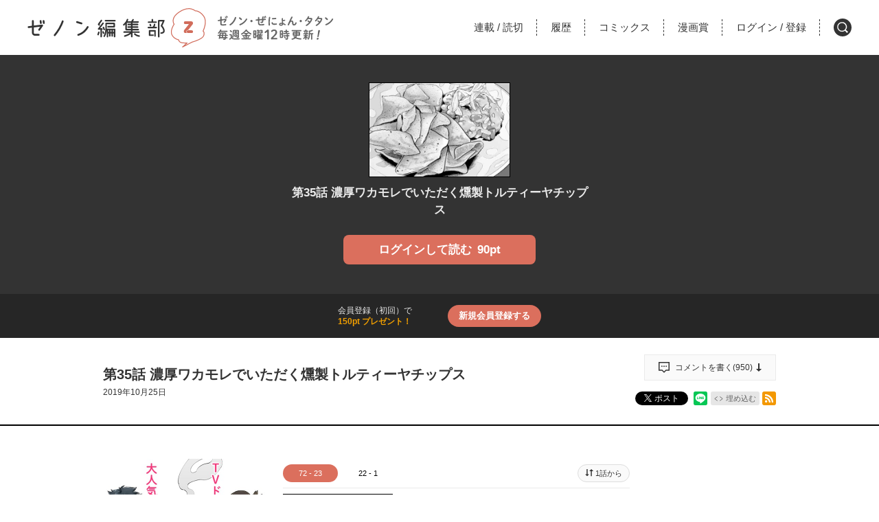

--- FILE ---
content_type: text/html; charset=utf-8
request_url: https://comic-zenon.com/episode/10834108156688949118
body_size: 36269
content:
<!DOCTYPE html>
<html lang="ja"
  data-route="core:viewer"
  data-media="zenon"
  data-enabled-feature-names="[&quot;Point&quot;,&quot;Purchase::ViaWeb&quot;,&quot;UserAccount&quot;]"
  data-cdn-root="https://cdn.comic-zenon.com"
  data-root-uri="https://comic-zenon.com"
  data-gtm-data-layer="{&quot;episode&quot;:{&quot;series_ongoing&quot;:1,&quot;readable_product_id&quot;:&quot;10834108156688949116&quot;,&quot;content_id&quot;:&quot;z_R0008_005_003&quot;,&quot;series_id&quot;:&quot;10834108156688944897&quot;,&quot;magazine_label&quot;:null,&quot;magazine_label_title&quot;:null,&quot;episode_id&quot;:&quot;10834108156688949118&quot;,&quot;magazine_label_id&quot;:null,&quot;henshubu&quot;:null,&quot;episode_title&quot;:&quot;第35話 濃厚ワカモレでいただく燻製トルティーヤチップス&quot;,&quot;series_title&quot;:&quot;いぶり暮らし&quot;}}"
  data-revision="36874b3112127944c1be30615eb90b3d175323dd"
  data-env="giga_production2"
  data-endpoint="/zenon"
  data-recaptcha-site-key="6LdVtSAeAAAAAJCIooo6elyRp1fPqY08QRiddNd0"
  data-requested-at-epoch="1768537910"
  >
<head>
    <meta charset="utf-8">
    <title>いぶり暮らし - 大島千春 / 第35話 濃厚ワカモレでいただく燻製トルティーヤチップス | ゼノン編集部</title>
    <meta http-equiv="X-UA-Compatible" content="IE=edge" />
    <meta name="viewport" content="width=device-width, minimum-scale=1.0, initial-scale=1.0, viewport-fit=cover">
<meta property="og:title" content="いぶり暮らし - 大島千春 / 第35話 濃厚ワカモレでいただく燻製トルティーヤチップス | ゼノン編集部">
<meta property="og:url" content="https://comic-zenon.com/episode/10834108156688949118">
<meta property="og:type" content="article">
<meta property="og:image" content="https://cdn-img.comic-zenon.com/public/series-thumbnail/10834108156688944897-71846c3ea63db3e42c49b7e02af363ef?1645891103">
<meta property="og:image:width" content="482">
<meta property="og:image:height" content="482">
<meta property="og:site_name" content="ゼノン編集部｜ゼノン・ぜにょん・タタンが１つになったWEBマンガサイト">
<meta property="og:description" content="週に一度のお休みが被る日曜日。 頼子と巡は、この一日を贅沢に過ごすため、燻製に挑戦してみるのでした。 ゆっくり待って、おいしくいただく。 夜ご飯がちょっと楽しくなる、幸せグルメ漫画。">
    <meta name="description" content="金曜12時更新！ゼノン編集部が編集する３つの雑誌の作品が無料で読めます">
    <meta name="thumbnail" content="https://cdn-img.comic-zenon.com/public/series-thumbnail/10834108156688944897-71846c3ea63db3e42c49b7e02af363ef?1645891103">
<meta name="twitter:card" content="summary_large_image">
<meta name="twitter:site" content="@zenon_official">
<meta name="twitter:title" content="いぶり暮らし - 大島千春 / 第35話 濃厚ワカモレでいただく燻製トルティーヤチップス | ゼノン編集部">
<meta name="twitter:description" content="待ってる時間が一番おいしい。">
<meta name="twitter:image" content="https://cdn-img.comic-zenon.com/public/episode-thumbnail/10834108156688949118-954afc81950556c1d1c6d14b3833402b?1645891103">
<link rel="canonical" href="https://comic-zenon.com/episode/10834108156688949118" />
    <link rel="apple-touch-icon" href="https://cdn.comic-zenon.com/images/apple-touch-icon.png?1768467502">
    <link rel="apple-touch-icon-precomposed" href="https://cdn.comic-zenon.com/images/apple-touch-icon.png?1768467502">
    <link rel="apple-touch-icon" sizes="76x76" href="https://cdn.comic-zenon.com/images/apple-touch-icon-76.png?1768467502">
    <link rel="apple-touch-icon-precomposed" sizes="76x76" href="https://cdn.comic-zenon.com/images/apple-touch-icon-76.png?1768467502">
    <link rel="apple-touch-icon" sizes="114x114" href="https://cdn.comic-zenon.com/images/apple-touch-icon-114.png?1768467502">
    <link rel="apple-touch-icon-precomposed" sizes="114x114" href="https://cdn.comic-zenon.com/images/apple-touch-icon-114.png?1768467502">
    <link rel="apple-touch-icon" sizes="120x120" href="https://cdn.comic-zenon.com/images/apple-touch-icon-120.png?1768467502">
    <link rel="apple-touch-icon-precomposed" sizes="120x120" href="https://cdn.comic-zenon.com/images/apple-touch-icon-120.png?1768467502">
    <link rel="apple-touch-icon" sizes="144x144" href="https://cdn.comic-zenon.com/images/apple-touch-icon-144.png?1768467502">
    <link rel="apple-touch-icon-precomposed" sizes="144x144" href="https://cdn.comic-zenon.com/images/apple-touch-icon-144.png?1768467502">
    <link rel="apple-touch-icon" sizes="152x152" href="https://cdn.comic-zenon.com/images/apple-touch-icon-152.png?1768467502">
    <link rel="apple-touch-icon-precomposed" sizes="152x152" href="https://cdn.comic-zenon.com/images/apple-touch-icon-152.png?1768467502">
    <link rel="apple-touch-icon" sizes="167x167" href="https://cdn.comic-zenon.com/images/apple-touch-icon-167.png?1768467502">
    <link rel="apple-touch-icon-precomposed" sizes="167x167" href="https://cdn.comic-zenon.com/images/apple-touch-icon-167.png?1768467502">
    <link rel="apple-touch-icon" sizes="180x180" href="https://cdn.comic-zenon.com/images/apple-touch-icon-180.png?1768467502">
    <link rel="apple-touch-icon-precomposed" sizes="180x180" href="https://cdn.comic-zenon.com/images/apple-touch-icon-180.png?1768467502">
      <link rel="icon" type="image/png" sizes="36x36" href="https://cdn.comic-zenon.com/images/android-icon-36.png?1768467502">
      <link rel="icon" type="image/png" sizes="48x48" href="https://cdn.comic-zenon.com/images/android-icon-48.png?1768467502">
      <link rel="icon" type="image/png" sizes="72x72" href="https://cdn.comic-zenon.com/images/android-icon-72.png?1768467502">
      <link rel="icon" type="image/png" sizes="96x96" href="https://cdn.comic-zenon.com/images/android-icon-96.png?1768467502">
      <link rel="icon" type="image/png" sizes="144x144" href="https://cdn.comic-zenon.com/images/android-icon-144.png?1768467502">
      <link rel="icon" type="image/png" sizes="192x192" href="https://cdn.comic-zenon.com/images/android-icon-192.png?1768467502">
      <link rel="icon" sizes="256x256" href="https://cdn.comic-zenon.com/images/favicon.ico?1768467502">
      <link rel="shortcut icon" href="https://cdn.comic-zenon.com/images/favicon.ico?1768467502">
    <meta name="msapplication-TileImage" content="https://cdn.comic-zenon.com/images/mstile-144.png?1768467502"/>
    <meta name="msapplication-TileColor" content="#fffcf2"/>
        <link rel="preload" href="https://cdn-img.comic-zenon.com/public/page/2/10834108156688958131-ef15b8e8bf1c8717246fad97cbc27863" as="fetch" crossorigin="anonymous" class="test-fetch-pageimage">
        <link rel="preload" href="https://cdn-img.comic-zenon.com/public/page/2/10834108156688958132-32b65119b81d24eb1f0623ca5f29a085" as="fetch" crossorigin="anonymous" class="test-fetch-pageimage">
    <link rel="alternate" type="application/atom+xml" title="Atom" href="https://comic-zenon.com/atom/series/10834108156688944897">
    <link rel="alternate" type="application/rss+xml" title="RSS2.0" href="https://comic-zenon.com/rss/series/10834108156688944897">
      <link rel="alternate" type="application/atom+xml" title="Atom (無料話のみ)" href="https://comic-zenon.com/atom/series/10834108156688944897?free_only=1">
      <link rel="alternate" type="application/rss+xml" title="RSS2.0 (無料話のみ)" href="https://comic-zenon.com/rss/series/10834108156688944897?free_only=1">
    <link rel="alternate" type="application/json+oembed" href="https://comic-zenon.com/episode/10834108156688949118/oembed.json" />
    <link id='styleSheetCssElement' rel="stylesheet" href="https://cdn.comic-zenon.com/css/zenon.css?1768467616">
<script type="module">!function(e,t,n){!("noModule"in(t=e.createElement("script")))&&"onbeforeload"in t&&(n=!1,e.addEventListener("beforeload",function(e){if(e.target===t)n=!0;else if(!e.target.hasAttribute("nomodule")||!n)return;e.preventDefault()},!0),t.type="module",t.src=".",e.head.appendChild(t),t.remove())}(document)</script>
    <script async id="bundleJsElement" src="https://cdn.comic-zenon.com/js/bundle.js?1768467648" type="module" crossorigin="anonymous"></script>
  </head>
  <body
    id="page-viewer"
    class="private"><script>
  // GTMのdataLayerに値をセットする
  // GTMのスクリプトが読み込まれる前に実行する必要があるので注意する
  if (!window.dataLayer) window.dataLayer = [];
  window.dataLayer.push({
      giga: JSON.parse(document.documentElement.getAttribute('data-gtm-data-layer') || '{}')
  });
</script>
<!-- Google Tag Manager -->
<noscript><iframe src="https://www.googletagmanager.com/ns.html?id=GTM-N99HKK8"
height="0" width="0" style="display:none;visibility:hidden"></iframe></noscript>
<script>(function(w,d,s,l,i){w[l]=w[l]||[];w[l].push({'gtm.start':
new Date().getTime(),event:'gtm.js'});var f=d.getElementsByTagName(s)[0],
j=d.createElement(s),dl=l!='dataLayer'?'&l='+l:'';j.async=true;j.src=
'https://www.googletagmanager.com/gtm.js?id='+i+dl;f.parentNode.insertBefore(j,f);
})(window,document,'script','dataLayer','GTM-N99HKK8');</script>
<!-- End Google Tag Manager -->
<section class="js-login-modal-container js-modal-container" style="display:none">
  <div class="modal-window-container modal-open">
    <div class="js-login-modal modal-window">
      <button class="js-login-modal-close-button modal-close-button">
        <img src="https://cdn.comic-zenon.com/images/user/close-button.png?1768467502" alt="閉じる"/>
      </button>
      <div class="setting-inner js-show-for-guest" style="display: none;">
        <form action="https://comic-zenon.com/user_account/login" name="login" method="POST" role="dialog">
          <h2>ログイン</h2>
          <p class="js-login-error-message error-message" role="alert"></p>
          <p><input name="email_address" type="text" autocomplete="username" data-override-type-on-modal-open="email" placeholder="メールアドレス"  aria-label="メールアドレス" tabindex="1" required /></p>
          <p><input name="password" type="text" autocomplete="current-password" data-override-type-on-modal-open="password" placeholder="パスワード" aria-label="パスワード" minlength="6" tabindex="2" required pattern="[\x20-\x7e]+" /></p>
          <input class="js-modal-return-location" name="return_location_path" type="hidden" value="/" />
          <div class="common-button-container">
            <button class="common-button" type="submit" tabindex="3">ログイン</button>
          </div>
          <a class="text-link" href="https://comic-zenon.com/password_reset">パスワードをお忘れの方へ</a>
        </form>      </div>
      <div class="setting-footer">
        <p>
          初めての方は<button class="js-signup-button" type="button">新規会員登録</button>
            <p class="attention">無料会員登録（初回）で150ptプレゼント！</p>
        </p>
      </div>
    </div>
  </div>
</section>
<section class="js-signup-modal-container js-modal-container" style="display: none;">
  <div class="modal-window-container modal-open">
    <div class="modal-window js-signup-modal">
      <button class="js-signup-modal-close-button modal-close-button">
        <img src="https://cdn.comic-zenon.com/images/user/close-button.png?1768467502" alt="閉じる">
      </button>
      <div class="setting-inner">        <script src="https://www.google.com/recaptcha/enterprise.js?render=6LdVtSAeAAAAAJCIooo6elyRp1fPqY08QRiddNd0"></script>
        <form
          name="signup"
          action="https://comic-zenon.com/signup_mail_sent"
          method="POST"
          data-recaptcha-action="signup"
          data-recaptcha-site-key="6LdVtSAeAAAAAJCIooo6elyRp1fPqY08QRiddNd0"
          class="js-submit-once">          <h2>新規会員登録</h2>
            <p class="description">無料会員登録（初回）で<strong class="color">150ptプレゼント！</strong></p>
          <p><input type="text" autocomplete="username" data-override-type-on-modal-open="email" name="email_address" placeholder="メールアドレス" aria-label="メールアドレス" tabindex="1" required /></p>
          <p><input type="password" name="password" placeholder="パスワード" aria-label="パスワード" tabindex="2" minlength="8" maxlength="64" required /></p>
          <input class="js-modal-return-location" type="hidden" name="return_location_path" value="/" />
          <div id="agreement">
            <p class="input-content">
              <input type="checkbox" name="agreement" id="input-agreement" tabindex="3" required />
              <label class="checkbox-label" for="input-agreement"><a href="https://comic-zenon.com/article/terms_of_service" target="_blank" rel="noopener noreferrer">利用規約</a>に同意する</label>
            </p>
          </div>
          <div class="common-button-container">
            <button class="common-button" type="submit" tabindex="4">新規会員登録</button>
          </div>        </form>
      </div>
      <div class="setting-footer">
        <p>アカウントをお持ちの方は<button class="js-login-button" type="button">ログイン</button></p>
      </div>
    </div>
  </div>
</section>
  <header id="top" class="header js-header">
  <div class="header-container ">
    <nav>
      <div class="logo-area">
        <h1 class="header-logo"><a href="/"><span>ゼノン編集部</span></a></h1>
        <h2 class="header-description"><span>ゼノン・ぜにょん・タタン毎週金曜12時更新！</span></h2>
    </div>
      <ul class="header-nav">
        <li><a href="/series/zenyon">連載<span class="slash">/</span>読切</a></li>
        <li>
          <a href="/history">
            <span>履歴</span>            <span class="header-history-badge" style="display: none;"></span>
          </a>
        </li>
        <li><a href="/comics">コミックス</a></li>
        <li><a href="https://comic-zenon.com/article/archive/category/%E6%BC%AB%E7%94%BB%E8%B3%9E" target="_blank" rel="noopener noreferrer">漫画賞</a></li>          <li class="sign-up js-show-for-guest" style="display:none;">
            <a href="#" class="js-login-button"><span>ログイン<span class="slash">/</span>登録</span></a>
          </li>
          <li class="mypage js-show-for-logged-in" style="display:none;">
            <a href="https://comic-zenon.com/my">
              <span>マイページ</span>              <span class="header-history-badge" style="display: none;"></span>
            </a>
          </li>        <li class="search"><a href="/search"><span>検索</span></a></li>
      </ul>
    </nav>
  </div>
</header>
<script id='episode-json' type='text/json' data-value='{&quot;readableProduct&quot;:{&quot;title&quot;:&quot;\u7b2c35\u8a71 \u6fc3\u539a\u30ef\u30ab\u30e2\u30ec\u3067\u3044\u305f\u3060\u304f\u71fb\u88fd\u30c8\u30eb\u30c6\u30a3\u30fc\u30e4\u30c1\u30c3\u30d7\u30b9&quot;,&quot;number&quot;:35,&quot;publishedAt&quot;:&quot;2019-10-25T03:00:00Z&quot;,&quot;series&quot;:{&quot;thumbnailUri&quot;:&quot;https://cdn-scissors.gigaviewer.com/image/scale/b0e4dd9dc7d5da9fb36a55c71f1322dff0726335/enlarge=0;height=484;no_unsharpmask=1;quality=90;version=1;width=484/https%3A%2F%2Fcdn-img.comic-zenon.com%2Fpublic%2Fseries-thumbnail%2F10834108156688944897-71846c3ea63db3e42c49b7e02af363ef%3F1645891103&quot;,&quot;title&quot;:&quot;\u3044\u3076\u308a\u66ae\u3089\u3057&quot;,&quot;id&quot;:&quot;10834108156688944897&quot;},&quot;imageUrisDigest&quot;:null,&quot;id&quot;:&quot;10834108156688949118&quot;,&quot;pointGettableEpisodeWhenCompleteReading&quot;:null,&quot;typeName&quot;:&quot;episode&quot;,&quot;pageStructure&quot;:null,&quot;isPublic&quot;:false,&quot;showSquareThumbnailInRecommendation&quot;:false,&quot;toc&quot;:null,&quot;finishReadingNotificationUri&quot;:null,&quot;prevReadableProductUri&quot;:&quot;https://comic-zenon.com/episode/10834108156688949113&quot;,&quot;permalink&quot;:&quot;https://comic-zenon.com/episode/10834108156688949118&quot;,&quot;hasPurchased&quot;:false,&quot;nextReadableProductUri&quot;:null}}'></script>
<section class="private-viewer js-viewer" data-series-id="10834108156688944897" data-json-url="https://comic-zenon.com/episode/10834108156688949118.json">
  <div id="content">
    <div class="content">
      <img src="https://cdn-img.comic-zenon.com/public/episode-thumbnail/10834108156688949118-954afc81950556c1d1c6d14b3833402b?1645891103" alt="第35話 濃厚ワカモレでいただく燻製トルティーヤチップス" class="episode-not-found-thumb"/><br>
      <h1 class="episode-title">第35話 濃厚ワカモレでいただく燻製トルティーヤチップス</h1>
<div class="read-button-container">
  <button title="ログインして読む 90ポイント" class="common-button read-button js-show-for-guest js-login-button" style="display: none;"><span>ログインして読む</span><span>90pt</span></button>
  <button
    title="購入して読む 90ポイント"
    class="common-button read-button js-show-for-logged-in js-purchase-point-purchase-button js-purchase-point-use-button"
    style="display: none;"
    data-buy-price="90"
    data-test-id="purchase-button"
  ><span>購入して読む</span><span>90pt</span></button>
    <button title="まとめ買い" class="common-button read-button js-show-for-logged-in js-bulk-purchase-modal-button" style="display: none;"><span>まとめ買い</span></button>
</div>
    </div><div class="js-episode-signup-container episode-signup-container" style="display: none;">
  <div class="episode-signup-box">
    <p class="episode-signup-message">会員登録（初回）で<span>150pt プレゼント！</span></p>
    <button title="新規会員登録する" class="episode-signup-link js-signup-button"><span>新規会員登録する</span></button>
  </div>
</div>  </div>
</section>
<section class="js-purchase-point-purchase-modal-container js-modal-container" style="display: none;">
  <div class="modal-window-container">
    <div class="payment-modal-window modal-window js-purchase-point-purchase-modal">
      <button class="js-purchase-point-purchase-modal-close-button modal-close-button">
        <img src="https://cdn.comic-zenon.com/images/user/close-button.png?1768467502" alt="閉じる">
      </button>
      <div class="setting-inner">
        <div class="js-point-container">
          <h2 class="point-icon">購入する</h2>
          <div class="modal-point-container">
            <div class="total-point-container">                <h3>現在の保有ポイント</h3>              <p class="js-current-point">-pt</p>
            </div>
            <div class="readable-product-point-container js-readable-product-point-container" data-readable-product-price="90">
              <h3>この話のポイント</h3>
              <p>90pt</p>
            </div>
            <div class="minus-point-container">
              <h3>ポイントが足りません！</h3>
              <p class="js-point-needed">-pt</p>
            </div>
          </div>
          <div class="common-button-container">
            <form name="point-purchase-page" action="https://comic-zenon.com/point" method="GET">              <input type="hidden" name="return_location_path" value="https://comic-zenon.com/episode/10834108156688949118#purchase">
              <input type="hidden" name="abort_return_location_path" value="https://comic-zenon.com/episode/10834108156688949118#purchase">
              <input type="hidden" name="point_needed" value="" class="js-insufficient-point-raw" />
              <button class="common-button color-button" type="submit"><img src="https://cdn.comic-zenon.com/images/i-point.svg?1768467502" class="point-icon">ポイントを購入する</button>
            </form>
          </div>
        </div>
      </div>
    </div>
  </div>
</section>
<section class="js-purchase-point-use-modal-container js-modal-container" style="display: none;">
  <div class="modal-window-container">
    <div class="payment-modal-window modal-window js-purchase-point-use-modal">
      <button class="js-purchase-point-use-modal-close-button modal-close-button">
        <img src="https://cdn.comic-zenon.com/images/user/close-button.png?1768467502" alt="閉じる">
      </button>
      <div class="setting-inner">
        <h2>
            話を購入する
        </h2>
        <p class="description">この話を読みますか？</p>
        <div class="modal-point-container">
          <div class="total-point-container">              <h3>現在の保有ポイント</h3>            <p class="js-current-point">-pt</p>
          </div>
          <div class="readable-product-point-container">
            <h3>この話のポイント</h3>
            <p>90pt</p>
          </div>
        </div>
        <div class="common-button-container">
          <button class="common-button color-button js-purchase-button" data-purchase-endpoint="https://comic-zenon.com/api/purchase/10834108156688949116" data-buy-price="90">購入して読む</button>
        </div>
      </div>
    </div>
  </div>
</section>
  <section class="js-bulk-purchase-modal-container js-modal-container" style="display: none;">
  <div class="modal-window-container">
    <div class="payment-modal-window modal-window js-bulk-purchase-modal">
      <div class="bulk-purchase-progress js-bulk-purchase-progress hidden">
        <p class="progress-title js-progress-title">ただいま購入処理中です</p>
        <p class="progress-title js-progress-title-done purchase-complete hidden">完了しました</p>
        <progress class="js-bulk-purchase-progress-val" max="100"></progress>        <p class="progress-description">このままお待ちください</p>
        <p class="progress-notice">通信状況によって、5〜20秒ほど時間のかかることがあります</p>
        <p class="progress-error js-progress-error hidden">まとめ買いに失敗しました。すべて、または一部の購入処理はキャンセルされています。通信環境を確認の上、マイページより購入された話をご確認ください。</p>
      </div>
      <button class="js-bulk-purchase-modal-close-button modal-close-button">
        <img src="https://cdn.comic-zenon.com/images/user/close-button.png?1768467502" alt="閉じる">
      </button>
      <div class="setting-inner bulk-purchase js-bulk-purchase-div">
        <h2 class="bulk-purchase-series-title">いぶり暮らし</h2>
        <div class="bulk-purchase-content-wrapper">
          <div class="bulk-purchase-head">
            <p>
              <button type="button" class="js-bulk-purchase-deselect-all">選択を解除</button>
              <span> ｜ </span>
              <button type="button" class="js-bulk-purchase-select-all">全てを選択</button>
            </p>
          </div>
          <div class="js-bulk-purchase-list-wrapper"></div>
        </div>
        <div class="bulk-purchase-footer">
          <div class="bulk-purchase-pager">
            <button class="prev js-purchase-previous-button" data-previous-episodes-list-endpoint="">
              <span class="pager-label">前の10件へ</span>
            </button>
            <button class="next js-purchase-next-button" data-next-episodes-list-endpoint="">
              <span class="pager-label">次の10件へ</span>
            </button>
          </div>
          <div class="bulk-purchase-footer-container">
            <ul class="bulk-purchase-point-list">
              <li class="selecting">
                <span class="title"><span class="js-selected-episode-count"></span>話を選択中</span>
                <span class="point"><span class="js-total-point"></span>pt</span>
              </li>
              <li class="total-point">
                <span class="title">保有ポイント</span>
                <span class="point js-bulk-purchase-point"></span>
              </li>
            </ul>
            <div class="bulk-purchase-button-wrapper">
              <button class="common-button color-button js-bulk-purchase-button" data-purchase-endpoint="https://comic-zenon.com/api/purchase/bulk">まとめて購入</button>
              <form class="js-purchase-point-button" style="display: none;" action="https://comic-zenon.com/point" method="GET">                <input type="hidden" name="return_location_path" value="https://comic-zenon.com/episode/10834108156688949118#bulk-purchase">
                <input type="hidden" name="abort_return_location_path" value="https://comic-zenon.com/episode/10834108156688949118#bulk-purchase">
                <input type="hidden" name="point_needed" value="" class="js-bulk-purchase-insufficient-point-raw" />
                <button class="common-button color-button" type="submit"><img src="https://cdn.comic-zenon.com/images/i-point.svg?1768467502" class="point-icon">ポイントを購入</button>
              </form>
            </div>
            <div class="bulk-purchase-shortage-message js-bulk-purchase-shortage-message" style="display: none;">
              ポイントが足りません
            </div>
          </div>
        </div>
      </div>
    </div>
  </div>
</section>
<section class="episode-header">
  <div class="episode-header-notice gtm-episode-header-notice"></div>
  <div class="episode-header-container">
    <div class="episode-header-title-wrapper">
      <h1 class="episode-header-title">第35話 濃厚ワカモレでいただく燻製トルティーヤチップス</h1>
        <p class="episode-header-date">
          2019年10月25日
        </p>
    </div>
    <dl class="episode-header-share">
      <dt>
          <div class="episode-header-comment-link">
            <a href="#series-comment"><?xml version="1.0" encoding="utf-8"?>
<svg xmlns="http://www.w3.org/2000/svg"	xmlns:xlink="http://www.w3.org/1999/xlink" viewBox="0 0 30 30" class="baloon-icon">
<path fillRule="evenodd" d="M 21 24C 21 24 15 30 15 30 15 30 9 24 9 24 9 24-0 24-0 24-0 24-0-0-0-0-0-0 30-0 30-0 30-0 30 24 30 24 30 24 21 24 21 24ZM 27 3C 27 3 3 3 3 3 3 3 3 21 3 21 3 21 10 21 10 21 10 21 15 26 15 26 15 26 20 21 20 21 20 21 27 21 27 21 27 21 27 3 27 3ZM 19.04 11.7C 19.04 10.75 19.81 9.97 20.77 9.97 21.72 9.97 22.5 10.75 22.5 11.7 22.5 12.66 21.72 13.44 20.77 13.44 19.81 13.44 19.04 12.66 19.04 11.7ZM 15 13.44C 14.04 13.44 13.27 12.66 13.27 11.7 13.27 10.75 14.04 9.97 15 9.97 15.96 9.97 16.73 10.75 16.73 11.7 16.73 12.66 15.96 13.44 15 13.44ZM 9.23 13.44C 8.27 13.44 7.5 12.66 7.5 11.7 7.5 10.75 8.27 9.97 9.23 9.97 10.19 9.97 10.96 10.75 10.96 11.7 10.96 12.66 10.19 13.44 9.23 13.44Z" />
</svg>
              <p>コメントを書く(<span class="js-series-comment-count" data-series-comment-count-endpoint="https://comic-zenon.com/api/viewer/comment/10834108156688944897/count">-</span>)</p><?xml version="1.0" encoding="utf-8"?>
<svg xmlns="http://www.w3.org/2000/svg"	xmlns:xlink="http://www.w3.org/1999/xlink"  viewBox="0 0 16 24" class="down-icon">
<path fillRule="evenodd" d="M 9.92 16.15C 9.92 16.15 9.83 0 9.83 0 9.83 0 5.96 0 5.96 0 5.96 0 5.96 16.15 5.96 16.15 5.96 16.15 0 16.15 0 16.15 0 16.15 7.9 24 7.9 24 7.9 24 16 16.15 16 16.15 16 16.15 9.92 16.15 9.92 16.15Z" />
</svg>
            </a>
          </div>      </dt>
      <dd class="hb">
        <a href="http://b.hatena.ne.jp/entry/" class="hatena-bookmark-button" data-hatena-bookmark-layout="basic-counter" data-hatena-bookmark-lang="ja" title="このエントリーをはてなブックマークに追加"><img src="https://b.st-hatena.com/images/entry-button/button-only@2x.png" alt="このエントリーをはてなブックマークに追加" width="20" height="20" style="border: none;" /></a>
      </dd><dd class="x">
        <a href="https://twitter.com/intent/tweet?text=%E3%81%84%E3%81%B6%E3%82%8A%E6%9A%AE%E3%82%89%E3%81%97%20-%20%E5%A4%A7%E5%B3%B6%E5%8D%83%E6%98%A5%20%2F%20%E7%AC%AC35%E8%A9%B1%20%E6%BF%83%E5%8E%9A%E3%83%AF%E3%82%AB%E3%83%A2%E3%83%AC%E3%81%A7%E3%81%84%E3%81%9F%E3%81%A0%E3%81%8F%E7%87%BB%E8%A3%BD%E3%83%88%E3%83%AB%E3%83%86%E3%82%A3%E3%83%BC%E3%83%A4%E3%83%81%E3%83%83%E3%83%97%E3%82%B9%20%7C%20%E3%82%BC%E3%83%8E%E3%83%B3%E7%B7%A8%E9%9B%86%E9%83%A8%20%5B%20https%3A%2F%2Fcomic-zenon.com%2Fepisode%2F10834108156688949118%20%5D" class="giga-x-share-button " target="_blank" rel="nofollow noopener">
          <i></i><span>ポスト</span>
        </a>
      </dd><dd class="fb">
        <div class="fb-share-button" data-layout="button_count" data-size="small" data-mobile-iframe="true"><a class="fb-xfbml-parse-ignore" target="_blank" rel="noopener noreferrer" href="https://www.facebook.com/sharer/sharer.php?u&amp;src=sdkpreparse">シェア</a></div>
      </dd><dd class="line">
        <div class="line-it-button" style="display: none;" data-type="share-b" data-lang="ja" ></div>
      </dd><dd>
          <div class="embed">
            <button type="button" class="embed-button js-embed-button" title="コードをブログに埋め込む">埋め込む</button>
          </div>
      </dd><dd class="rss">
        <a href="https://comic-zenon.com/rss/series/10834108156688944897" title="この作品のRSSフィードを表示する" rel="alternate" type="application/rss+xml"><span>RSSフィード</span></a>
      </dd>
    </dl>
  </div>
    <div class="embed-code hidden js-embed-code">
      <div class="embed-code-inner">
        <button type="button" class="copy-url js-copy-url-button">コピー</button>
        <input id="share-url" readonly size="45" class="share-url js-share-url-textarea" value="&lt;iframe src=&quot;https://comic-zenon.com/episode/10834108156688949118/embed&quot; width=&quot;560&quot; height=&quot;400&quot; frameborder=&quot;0&quot; scrolling=&quot;no&quot; allowfullscreen=&quot;allowfullscreen&quot; style=&quot;max-width:100%;&quot;&gt;&lt;/iframe&gt;">
        <p class="copy-message hidden js-copied-message">クリップボードにコピーしました</p>
      </div>
    </div>
</section>
<section class="series-information type-episode">
  <div class="series-header scroll-position">
    <div class="series-header-image-wrapper">
      <img intrinsicsize="484x484" data-src="https://cdn-scissors.gigaviewer.com/image/scale/b0e4dd9dc7d5da9fb36a55c71f1322dff0726335/enlarge=0;height=484;no_unsharpmask=1;quality=90;version=1;width=484/https%3A%2F%2Fcdn-img.comic-zenon.com%2Fpublic%2Fseries-thumbnail%2F10834108156688944897-71846c3ea63db3e42c49b7e02af363ef%3F1645891103" alt="いぶり暮らし" class="js-lazyload series-header-image js-series-header-image" />
    </div>
    <h1 class="series-header-title">いぶり暮らし</h1>
    <h2 class="series-header-author">大島千春</h2>
    <p class="series-header-description">
      週に一度のお休みが被る日曜日。 頼子と巡は、この一日を贅沢に過ごすため、燻製に挑戦してみるのでした。 ゆっくり待って、おいしくいただく。 夜ご飯がちょっと楽しくなる、幸せグルメ漫画。
    </p>
  </div>
  <div class="series-contents" id="series-contents">
    <div class="offline-banner hidden">
        <div class="offline-banner-inner">
          <svg viewBox="0 0 564.8 556.67" xmlns="http://www.w3.org/2000/svg"><path d="m258.87 460.37 36.57 36.63 36.56-36.63a51.72 51.72 0 0 0 -73.13 0z"/><path d="m558.27 518.5-224.84-224.84h.05l-54.66-54.66-229.82-229.82-26.18 26.14 129.18 129.21a359.87 359.87 0 0 0 -112.56 76.41l36.56 36.57a308.26 308.26 0 0 1 115.94-73.06l41.51 41.55a257 257 0 0 0 -120.87 68.13l36.57 36.56a205.89 205.89 0 0 1 129.21-59.77l55.89 55.89a155.21 155.21 0 0 0 -148.52 40.46l36.57 36.57a103.53 103.53 0 0 1 146.28 0l21.36-21.35 142.19 142.2z"/><path d="m514.87 277.51 36.57-36.57c-84.17-84.17-199.83-118.14-309.44-101.94l47.83 47.83a309.48 309.48 0 0 1 225.04 90.68z"/><path d="m478.3 314.08a257.12 257.12 0 0 0 -131.55-70.51l101 101z"/></svg>
          <p>現在、オフラインで閲覧しています。</p>
        </div>
    </div>
  <div
    class="js-readable-products-pagination readable-products-pagination"
    data-aggregate-id="10834108156688944897"
    data-type="episode"
    data-show-tab="false"
  >
    <span class="loading-text">ローディング中…</span>
  </div>
    <div class="series-comment-contents" id="series-comment">
      <h3 class="series-comment-contents-title">応援コメント一覧</h3>
      <div class="series-comment-contents-box">
        <form name="comment" method="POST" action="https://comic-zenon.com/api/viewer/comment/10834108156688944897" class="series-comment-contents-form" role="form" style="display: none;">
          <input type="hidden" name="csrf_token" value="">
          <textarea type="textarea" class="comment-textarea js-comment-textarea" name="content" placeholder="コメントを書いて作品を応援しよう！（1投稿500字、1日1回応援できます）" ></textarea>
          <button type="submit" class="comment-button js-comment-button">投稿する</button>
          <p class="series-comment-contents-form-notes">
            ※通報が一定数を超えたコメントは非表示になります
          </p><div class="series-comment-contents-form-error-notes js-series-comment-contents-form-error-notes hidden">
  コメント内に不適切なワードが入っています。
</div>
        </form>
        <div class="series-comment-contents-done js-series-comment-contents-done" style="display: none;">
          <p>投稿ありがとうございました</p>
          <p class="attention"><span>投稿後24時間が経過すると、</span><span>再度コメントの投稿が可能になります。</span></p>
        </div>
        <ul class="series-comment-contents-list js-series-comment-list">
        </ul>
        <button class="comment-more-button js-series-comment-read-more-button" data-read-more-endpoint="https://comic-zenon.com/api/viewer/comment/10834108156688944897?limit=6">もっと見る</button>
        <div class="series-comment-contents-none js-series-comment-contents-none" style="display:none;">
          <p>この作品へのコメントはまだありません</p>
        </div>
      </div>
    </div>
  </div>
  <div class="series-sidebar">
  </div>
</section>
<div id="fb-root"></div>
<script src="https://d.line-scdn.net/r/web/social-plugin/js/thirdparty/loader.min.js" async="async" defer="defer"></script>
<footer class="footer">
  <div class="footer-container">
    <h1 class="footer-logo"><a href="/"><span>ゼノン編集部</span></a></h1>
    <div class="footer-nav">
      <a href="https://comic-zenon.com/series/zenon">月刊コミックゼノン</a>
      <a href="https://comic-zenon.com/series/zenyon">コミックぜにょん</a>
      <a href="https://comic-zenon.com/series/tatan">コミックタタン</a>
    </div>
    <ul class="footer-nav-corporate">
      <li><a href="/article/help">ヘルプ</a></li>
      <li><a href="https://docs.google.com/forms/d/e/1FAIpQLScP7qjvc0ipYhVKQfqo-w-R8VsB2kOUEFb08uhji5kAZH2OMA/viewform" target="_blank" rel="noopener noreferrer">お問い合わせ</a></li>
      <li><a href="/article/terms_of_service">利用規約</a></li>
      <li><a href="/article/sct">特定商取引法に関する表記</a></li>
      <li><a href="https://www.coamix.co.jp/privacy/"  target="_blank" rel="noopener noreferrer">プライバシーポリシー</a></li>
    </ul>
    <p class="footer-contact"><a href="https://corp.coamix.co.jp/contact/" target="_blank" rel="noopener noreferrer">取材、商品化など各種お問い合わせ</a></p>
    <p class="copyright">Copyright &copy; <a href="https://www.coamix.co.jp/" target="_blank" rel="noopener noreferrer">Coamix Inc.</a> All Rights Reserved.</p>
    <div class="abj-mark-container">
      <div class="abj-mark"><span>ABJマーク</span></div>
      <p class="abj-text">ABJマークは、この電子書店・電子書籍配信サービスが、著作権者からコンテンツ使用許諾を得た正規版配信サービスであることを示す登録商標（登録番号 第6091713号）です。</p>
    </div>
  </div>
</footer>
  </body>
</html>

--- FILE ---
content_type: text/html; charset=utf-8
request_url: https://www.google.com/recaptcha/enterprise/anchor?ar=1&k=6LdVtSAeAAAAAJCIooo6elyRp1fPqY08QRiddNd0&co=aHR0cHM6Ly9jb21pYy16ZW5vbi5jb206NDQz&hl=en&v=PoyoqOPhxBO7pBk68S4YbpHZ&size=invisible&anchor-ms=20000&execute-ms=30000&cb=zcjsk0ib68ws
body_size: 48688
content:
<!DOCTYPE HTML><html dir="ltr" lang="en"><head><meta http-equiv="Content-Type" content="text/html; charset=UTF-8">
<meta http-equiv="X-UA-Compatible" content="IE=edge">
<title>reCAPTCHA</title>
<style type="text/css">
/* cyrillic-ext */
@font-face {
  font-family: 'Roboto';
  font-style: normal;
  font-weight: 400;
  font-stretch: 100%;
  src: url(//fonts.gstatic.com/s/roboto/v48/KFO7CnqEu92Fr1ME7kSn66aGLdTylUAMa3GUBHMdazTgWw.woff2) format('woff2');
  unicode-range: U+0460-052F, U+1C80-1C8A, U+20B4, U+2DE0-2DFF, U+A640-A69F, U+FE2E-FE2F;
}
/* cyrillic */
@font-face {
  font-family: 'Roboto';
  font-style: normal;
  font-weight: 400;
  font-stretch: 100%;
  src: url(//fonts.gstatic.com/s/roboto/v48/KFO7CnqEu92Fr1ME7kSn66aGLdTylUAMa3iUBHMdazTgWw.woff2) format('woff2');
  unicode-range: U+0301, U+0400-045F, U+0490-0491, U+04B0-04B1, U+2116;
}
/* greek-ext */
@font-face {
  font-family: 'Roboto';
  font-style: normal;
  font-weight: 400;
  font-stretch: 100%;
  src: url(//fonts.gstatic.com/s/roboto/v48/KFO7CnqEu92Fr1ME7kSn66aGLdTylUAMa3CUBHMdazTgWw.woff2) format('woff2');
  unicode-range: U+1F00-1FFF;
}
/* greek */
@font-face {
  font-family: 'Roboto';
  font-style: normal;
  font-weight: 400;
  font-stretch: 100%;
  src: url(//fonts.gstatic.com/s/roboto/v48/KFO7CnqEu92Fr1ME7kSn66aGLdTylUAMa3-UBHMdazTgWw.woff2) format('woff2');
  unicode-range: U+0370-0377, U+037A-037F, U+0384-038A, U+038C, U+038E-03A1, U+03A3-03FF;
}
/* math */
@font-face {
  font-family: 'Roboto';
  font-style: normal;
  font-weight: 400;
  font-stretch: 100%;
  src: url(//fonts.gstatic.com/s/roboto/v48/KFO7CnqEu92Fr1ME7kSn66aGLdTylUAMawCUBHMdazTgWw.woff2) format('woff2');
  unicode-range: U+0302-0303, U+0305, U+0307-0308, U+0310, U+0312, U+0315, U+031A, U+0326-0327, U+032C, U+032F-0330, U+0332-0333, U+0338, U+033A, U+0346, U+034D, U+0391-03A1, U+03A3-03A9, U+03B1-03C9, U+03D1, U+03D5-03D6, U+03F0-03F1, U+03F4-03F5, U+2016-2017, U+2034-2038, U+203C, U+2040, U+2043, U+2047, U+2050, U+2057, U+205F, U+2070-2071, U+2074-208E, U+2090-209C, U+20D0-20DC, U+20E1, U+20E5-20EF, U+2100-2112, U+2114-2115, U+2117-2121, U+2123-214F, U+2190, U+2192, U+2194-21AE, U+21B0-21E5, U+21F1-21F2, U+21F4-2211, U+2213-2214, U+2216-22FF, U+2308-230B, U+2310, U+2319, U+231C-2321, U+2336-237A, U+237C, U+2395, U+239B-23B7, U+23D0, U+23DC-23E1, U+2474-2475, U+25AF, U+25B3, U+25B7, U+25BD, U+25C1, U+25CA, U+25CC, U+25FB, U+266D-266F, U+27C0-27FF, U+2900-2AFF, U+2B0E-2B11, U+2B30-2B4C, U+2BFE, U+3030, U+FF5B, U+FF5D, U+1D400-1D7FF, U+1EE00-1EEFF;
}
/* symbols */
@font-face {
  font-family: 'Roboto';
  font-style: normal;
  font-weight: 400;
  font-stretch: 100%;
  src: url(//fonts.gstatic.com/s/roboto/v48/KFO7CnqEu92Fr1ME7kSn66aGLdTylUAMaxKUBHMdazTgWw.woff2) format('woff2');
  unicode-range: U+0001-000C, U+000E-001F, U+007F-009F, U+20DD-20E0, U+20E2-20E4, U+2150-218F, U+2190, U+2192, U+2194-2199, U+21AF, U+21E6-21F0, U+21F3, U+2218-2219, U+2299, U+22C4-22C6, U+2300-243F, U+2440-244A, U+2460-24FF, U+25A0-27BF, U+2800-28FF, U+2921-2922, U+2981, U+29BF, U+29EB, U+2B00-2BFF, U+4DC0-4DFF, U+FFF9-FFFB, U+10140-1018E, U+10190-1019C, U+101A0, U+101D0-101FD, U+102E0-102FB, U+10E60-10E7E, U+1D2C0-1D2D3, U+1D2E0-1D37F, U+1F000-1F0FF, U+1F100-1F1AD, U+1F1E6-1F1FF, U+1F30D-1F30F, U+1F315, U+1F31C, U+1F31E, U+1F320-1F32C, U+1F336, U+1F378, U+1F37D, U+1F382, U+1F393-1F39F, U+1F3A7-1F3A8, U+1F3AC-1F3AF, U+1F3C2, U+1F3C4-1F3C6, U+1F3CA-1F3CE, U+1F3D4-1F3E0, U+1F3ED, U+1F3F1-1F3F3, U+1F3F5-1F3F7, U+1F408, U+1F415, U+1F41F, U+1F426, U+1F43F, U+1F441-1F442, U+1F444, U+1F446-1F449, U+1F44C-1F44E, U+1F453, U+1F46A, U+1F47D, U+1F4A3, U+1F4B0, U+1F4B3, U+1F4B9, U+1F4BB, U+1F4BF, U+1F4C8-1F4CB, U+1F4D6, U+1F4DA, U+1F4DF, U+1F4E3-1F4E6, U+1F4EA-1F4ED, U+1F4F7, U+1F4F9-1F4FB, U+1F4FD-1F4FE, U+1F503, U+1F507-1F50B, U+1F50D, U+1F512-1F513, U+1F53E-1F54A, U+1F54F-1F5FA, U+1F610, U+1F650-1F67F, U+1F687, U+1F68D, U+1F691, U+1F694, U+1F698, U+1F6AD, U+1F6B2, U+1F6B9-1F6BA, U+1F6BC, U+1F6C6-1F6CF, U+1F6D3-1F6D7, U+1F6E0-1F6EA, U+1F6F0-1F6F3, U+1F6F7-1F6FC, U+1F700-1F7FF, U+1F800-1F80B, U+1F810-1F847, U+1F850-1F859, U+1F860-1F887, U+1F890-1F8AD, U+1F8B0-1F8BB, U+1F8C0-1F8C1, U+1F900-1F90B, U+1F93B, U+1F946, U+1F984, U+1F996, U+1F9E9, U+1FA00-1FA6F, U+1FA70-1FA7C, U+1FA80-1FA89, U+1FA8F-1FAC6, U+1FACE-1FADC, U+1FADF-1FAE9, U+1FAF0-1FAF8, U+1FB00-1FBFF;
}
/* vietnamese */
@font-face {
  font-family: 'Roboto';
  font-style: normal;
  font-weight: 400;
  font-stretch: 100%;
  src: url(//fonts.gstatic.com/s/roboto/v48/KFO7CnqEu92Fr1ME7kSn66aGLdTylUAMa3OUBHMdazTgWw.woff2) format('woff2');
  unicode-range: U+0102-0103, U+0110-0111, U+0128-0129, U+0168-0169, U+01A0-01A1, U+01AF-01B0, U+0300-0301, U+0303-0304, U+0308-0309, U+0323, U+0329, U+1EA0-1EF9, U+20AB;
}
/* latin-ext */
@font-face {
  font-family: 'Roboto';
  font-style: normal;
  font-weight: 400;
  font-stretch: 100%;
  src: url(//fonts.gstatic.com/s/roboto/v48/KFO7CnqEu92Fr1ME7kSn66aGLdTylUAMa3KUBHMdazTgWw.woff2) format('woff2');
  unicode-range: U+0100-02BA, U+02BD-02C5, U+02C7-02CC, U+02CE-02D7, U+02DD-02FF, U+0304, U+0308, U+0329, U+1D00-1DBF, U+1E00-1E9F, U+1EF2-1EFF, U+2020, U+20A0-20AB, U+20AD-20C0, U+2113, U+2C60-2C7F, U+A720-A7FF;
}
/* latin */
@font-face {
  font-family: 'Roboto';
  font-style: normal;
  font-weight: 400;
  font-stretch: 100%;
  src: url(//fonts.gstatic.com/s/roboto/v48/KFO7CnqEu92Fr1ME7kSn66aGLdTylUAMa3yUBHMdazQ.woff2) format('woff2');
  unicode-range: U+0000-00FF, U+0131, U+0152-0153, U+02BB-02BC, U+02C6, U+02DA, U+02DC, U+0304, U+0308, U+0329, U+2000-206F, U+20AC, U+2122, U+2191, U+2193, U+2212, U+2215, U+FEFF, U+FFFD;
}
/* cyrillic-ext */
@font-face {
  font-family: 'Roboto';
  font-style: normal;
  font-weight: 500;
  font-stretch: 100%;
  src: url(//fonts.gstatic.com/s/roboto/v48/KFO7CnqEu92Fr1ME7kSn66aGLdTylUAMa3GUBHMdazTgWw.woff2) format('woff2');
  unicode-range: U+0460-052F, U+1C80-1C8A, U+20B4, U+2DE0-2DFF, U+A640-A69F, U+FE2E-FE2F;
}
/* cyrillic */
@font-face {
  font-family: 'Roboto';
  font-style: normal;
  font-weight: 500;
  font-stretch: 100%;
  src: url(//fonts.gstatic.com/s/roboto/v48/KFO7CnqEu92Fr1ME7kSn66aGLdTylUAMa3iUBHMdazTgWw.woff2) format('woff2');
  unicode-range: U+0301, U+0400-045F, U+0490-0491, U+04B0-04B1, U+2116;
}
/* greek-ext */
@font-face {
  font-family: 'Roboto';
  font-style: normal;
  font-weight: 500;
  font-stretch: 100%;
  src: url(//fonts.gstatic.com/s/roboto/v48/KFO7CnqEu92Fr1ME7kSn66aGLdTylUAMa3CUBHMdazTgWw.woff2) format('woff2');
  unicode-range: U+1F00-1FFF;
}
/* greek */
@font-face {
  font-family: 'Roboto';
  font-style: normal;
  font-weight: 500;
  font-stretch: 100%;
  src: url(//fonts.gstatic.com/s/roboto/v48/KFO7CnqEu92Fr1ME7kSn66aGLdTylUAMa3-UBHMdazTgWw.woff2) format('woff2');
  unicode-range: U+0370-0377, U+037A-037F, U+0384-038A, U+038C, U+038E-03A1, U+03A3-03FF;
}
/* math */
@font-face {
  font-family: 'Roboto';
  font-style: normal;
  font-weight: 500;
  font-stretch: 100%;
  src: url(//fonts.gstatic.com/s/roboto/v48/KFO7CnqEu92Fr1ME7kSn66aGLdTylUAMawCUBHMdazTgWw.woff2) format('woff2');
  unicode-range: U+0302-0303, U+0305, U+0307-0308, U+0310, U+0312, U+0315, U+031A, U+0326-0327, U+032C, U+032F-0330, U+0332-0333, U+0338, U+033A, U+0346, U+034D, U+0391-03A1, U+03A3-03A9, U+03B1-03C9, U+03D1, U+03D5-03D6, U+03F0-03F1, U+03F4-03F5, U+2016-2017, U+2034-2038, U+203C, U+2040, U+2043, U+2047, U+2050, U+2057, U+205F, U+2070-2071, U+2074-208E, U+2090-209C, U+20D0-20DC, U+20E1, U+20E5-20EF, U+2100-2112, U+2114-2115, U+2117-2121, U+2123-214F, U+2190, U+2192, U+2194-21AE, U+21B0-21E5, U+21F1-21F2, U+21F4-2211, U+2213-2214, U+2216-22FF, U+2308-230B, U+2310, U+2319, U+231C-2321, U+2336-237A, U+237C, U+2395, U+239B-23B7, U+23D0, U+23DC-23E1, U+2474-2475, U+25AF, U+25B3, U+25B7, U+25BD, U+25C1, U+25CA, U+25CC, U+25FB, U+266D-266F, U+27C0-27FF, U+2900-2AFF, U+2B0E-2B11, U+2B30-2B4C, U+2BFE, U+3030, U+FF5B, U+FF5D, U+1D400-1D7FF, U+1EE00-1EEFF;
}
/* symbols */
@font-face {
  font-family: 'Roboto';
  font-style: normal;
  font-weight: 500;
  font-stretch: 100%;
  src: url(//fonts.gstatic.com/s/roboto/v48/KFO7CnqEu92Fr1ME7kSn66aGLdTylUAMaxKUBHMdazTgWw.woff2) format('woff2');
  unicode-range: U+0001-000C, U+000E-001F, U+007F-009F, U+20DD-20E0, U+20E2-20E4, U+2150-218F, U+2190, U+2192, U+2194-2199, U+21AF, U+21E6-21F0, U+21F3, U+2218-2219, U+2299, U+22C4-22C6, U+2300-243F, U+2440-244A, U+2460-24FF, U+25A0-27BF, U+2800-28FF, U+2921-2922, U+2981, U+29BF, U+29EB, U+2B00-2BFF, U+4DC0-4DFF, U+FFF9-FFFB, U+10140-1018E, U+10190-1019C, U+101A0, U+101D0-101FD, U+102E0-102FB, U+10E60-10E7E, U+1D2C0-1D2D3, U+1D2E0-1D37F, U+1F000-1F0FF, U+1F100-1F1AD, U+1F1E6-1F1FF, U+1F30D-1F30F, U+1F315, U+1F31C, U+1F31E, U+1F320-1F32C, U+1F336, U+1F378, U+1F37D, U+1F382, U+1F393-1F39F, U+1F3A7-1F3A8, U+1F3AC-1F3AF, U+1F3C2, U+1F3C4-1F3C6, U+1F3CA-1F3CE, U+1F3D4-1F3E0, U+1F3ED, U+1F3F1-1F3F3, U+1F3F5-1F3F7, U+1F408, U+1F415, U+1F41F, U+1F426, U+1F43F, U+1F441-1F442, U+1F444, U+1F446-1F449, U+1F44C-1F44E, U+1F453, U+1F46A, U+1F47D, U+1F4A3, U+1F4B0, U+1F4B3, U+1F4B9, U+1F4BB, U+1F4BF, U+1F4C8-1F4CB, U+1F4D6, U+1F4DA, U+1F4DF, U+1F4E3-1F4E6, U+1F4EA-1F4ED, U+1F4F7, U+1F4F9-1F4FB, U+1F4FD-1F4FE, U+1F503, U+1F507-1F50B, U+1F50D, U+1F512-1F513, U+1F53E-1F54A, U+1F54F-1F5FA, U+1F610, U+1F650-1F67F, U+1F687, U+1F68D, U+1F691, U+1F694, U+1F698, U+1F6AD, U+1F6B2, U+1F6B9-1F6BA, U+1F6BC, U+1F6C6-1F6CF, U+1F6D3-1F6D7, U+1F6E0-1F6EA, U+1F6F0-1F6F3, U+1F6F7-1F6FC, U+1F700-1F7FF, U+1F800-1F80B, U+1F810-1F847, U+1F850-1F859, U+1F860-1F887, U+1F890-1F8AD, U+1F8B0-1F8BB, U+1F8C0-1F8C1, U+1F900-1F90B, U+1F93B, U+1F946, U+1F984, U+1F996, U+1F9E9, U+1FA00-1FA6F, U+1FA70-1FA7C, U+1FA80-1FA89, U+1FA8F-1FAC6, U+1FACE-1FADC, U+1FADF-1FAE9, U+1FAF0-1FAF8, U+1FB00-1FBFF;
}
/* vietnamese */
@font-face {
  font-family: 'Roboto';
  font-style: normal;
  font-weight: 500;
  font-stretch: 100%;
  src: url(//fonts.gstatic.com/s/roboto/v48/KFO7CnqEu92Fr1ME7kSn66aGLdTylUAMa3OUBHMdazTgWw.woff2) format('woff2');
  unicode-range: U+0102-0103, U+0110-0111, U+0128-0129, U+0168-0169, U+01A0-01A1, U+01AF-01B0, U+0300-0301, U+0303-0304, U+0308-0309, U+0323, U+0329, U+1EA0-1EF9, U+20AB;
}
/* latin-ext */
@font-face {
  font-family: 'Roboto';
  font-style: normal;
  font-weight: 500;
  font-stretch: 100%;
  src: url(//fonts.gstatic.com/s/roboto/v48/KFO7CnqEu92Fr1ME7kSn66aGLdTylUAMa3KUBHMdazTgWw.woff2) format('woff2');
  unicode-range: U+0100-02BA, U+02BD-02C5, U+02C7-02CC, U+02CE-02D7, U+02DD-02FF, U+0304, U+0308, U+0329, U+1D00-1DBF, U+1E00-1E9F, U+1EF2-1EFF, U+2020, U+20A0-20AB, U+20AD-20C0, U+2113, U+2C60-2C7F, U+A720-A7FF;
}
/* latin */
@font-face {
  font-family: 'Roboto';
  font-style: normal;
  font-weight: 500;
  font-stretch: 100%;
  src: url(//fonts.gstatic.com/s/roboto/v48/KFO7CnqEu92Fr1ME7kSn66aGLdTylUAMa3yUBHMdazQ.woff2) format('woff2');
  unicode-range: U+0000-00FF, U+0131, U+0152-0153, U+02BB-02BC, U+02C6, U+02DA, U+02DC, U+0304, U+0308, U+0329, U+2000-206F, U+20AC, U+2122, U+2191, U+2193, U+2212, U+2215, U+FEFF, U+FFFD;
}
/* cyrillic-ext */
@font-face {
  font-family: 'Roboto';
  font-style: normal;
  font-weight: 900;
  font-stretch: 100%;
  src: url(//fonts.gstatic.com/s/roboto/v48/KFO7CnqEu92Fr1ME7kSn66aGLdTylUAMa3GUBHMdazTgWw.woff2) format('woff2');
  unicode-range: U+0460-052F, U+1C80-1C8A, U+20B4, U+2DE0-2DFF, U+A640-A69F, U+FE2E-FE2F;
}
/* cyrillic */
@font-face {
  font-family: 'Roboto';
  font-style: normal;
  font-weight: 900;
  font-stretch: 100%;
  src: url(//fonts.gstatic.com/s/roboto/v48/KFO7CnqEu92Fr1ME7kSn66aGLdTylUAMa3iUBHMdazTgWw.woff2) format('woff2');
  unicode-range: U+0301, U+0400-045F, U+0490-0491, U+04B0-04B1, U+2116;
}
/* greek-ext */
@font-face {
  font-family: 'Roboto';
  font-style: normal;
  font-weight: 900;
  font-stretch: 100%;
  src: url(//fonts.gstatic.com/s/roboto/v48/KFO7CnqEu92Fr1ME7kSn66aGLdTylUAMa3CUBHMdazTgWw.woff2) format('woff2');
  unicode-range: U+1F00-1FFF;
}
/* greek */
@font-face {
  font-family: 'Roboto';
  font-style: normal;
  font-weight: 900;
  font-stretch: 100%;
  src: url(//fonts.gstatic.com/s/roboto/v48/KFO7CnqEu92Fr1ME7kSn66aGLdTylUAMa3-UBHMdazTgWw.woff2) format('woff2');
  unicode-range: U+0370-0377, U+037A-037F, U+0384-038A, U+038C, U+038E-03A1, U+03A3-03FF;
}
/* math */
@font-face {
  font-family: 'Roboto';
  font-style: normal;
  font-weight: 900;
  font-stretch: 100%;
  src: url(//fonts.gstatic.com/s/roboto/v48/KFO7CnqEu92Fr1ME7kSn66aGLdTylUAMawCUBHMdazTgWw.woff2) format('woff2');
  unicode-range: U+0302-0303, U+0305, U+0307-0308, U+0310, U+0312, U+0315, U+031A, U+0326-0327, U+032C, U+032F-0330, U+0332-0333, U+0338, U+033A, U+0346, U+034D, U+0391-03A1, U+03A3-03A9, U+03B1-03C9, U+03D1, U+03D5-03D6, U+03F0-03F1, U+03F4-03F5, U+2016-2017, U+2034-2038, U+203C, U+2040, U+2043, U+2047, U+2050, U+2057, U+205F, U+2070-2071, U+2074-208E, U+2090-209C, U+20D0-20DC, U+20E1, U+20E5-20EF, U+2100-2112, U+2114-2115, U+2117-2121, U+2123-214F, U+2190, U+2192, U+2194-21AE, U+21B0-21E5, U+21F1-21F2, U+21F4-2211, U+2213-2214, U+2216-22FF, U+2308-230B, U+2310, U+2319, U+231C-2321, U+2336-237A, U+237C, U+2395, U+239B-23B7, U+23D0, U+23DC-23E1, U+2474-2475, U+25AF, U+25B3, U+25B7, U+25BD, U+25C1, U+25CA, U+25CC, U+25FB, U+266D-266F, U+27C0-27FF, U+2900-2AFF, U+2B0E-2B11, U+2B30-2B4C, U+2BFE, U+3030, U+FF5B, U+FF5D, U+1D400-1D7FF, U+1EE00-1EEFF;
}
/* symbols */
@font-face {
  font-family: 'Roboto';
  font-style: normal;
  font-weight: 900;
  font-stretch: 100%;
  src: url(//fonts.gstatic.com/s/roboto/v48/KFO7CnqEu92Fr1ME7kSn66aGLdTylUAMaxKUBHMdazTgWw.woff2) format('woff2');
  unicode-range: U+0001-000C, U+000E-001F, U+007F-009F, U+20DD-20E0, U+20E2-20E4, U+2150-218F, U+2190, U+2192, U+2194-2199, U+21AF, U+21E6-21F0, U+21F3, U+2218-2219, U+2299, U+22C4-22C6, U+2300-243F, U+2440-244A, U+2460-24FF, U+25A0-27BF, U+2800-28FF, U+2921-2922, U+2981, U+29BF, U+29EB, U+2B00-2BFF, U+4DC0-4DFF, U+FFF9-FFFB, U+10140-1018E, U+10190-1019C, U+101A0, U+101D0-101FD, U+102E0-102FB, U+10E60-10E7E, U+1D2C0-1D2D3, U+1D2E0-1D37F, U+1F000-1F0FF, U+1F100-1F1AD, U+1F1E6-1F1FF, U+1F30D-1F30F, U+1F315, U+1F31C, U+1F31E, U+1F320-1F32C, U+1F336, U+1F378, U+1F37D, U+1F382, U+1F393-1F39F, U+1F3A7-1F3A8, U+1F3AC-1F3AF, U+1F3C2, U+1F3C4-1F3C6, U+1F3CA-1F3CE, U+1F3D4-1F3E0, U+1F3ED, U+1F3F1-1F3F3, U+1F3F5-1F3F7, U+1F408, U+1F415, U+1F41F, U+1F426, U+1F43F, U+1F441-1F442, U+1F444, U+1F446-1F449, U+1F44C-1F44E, U+1F453, U+1F46A, U+1F47D, U+1F4A3, U+1F4B0, U+1F4B3, U+1F4B9, U+1F4BB, U+1F4BF, U+1F4C8-1F4CB, U+1F4D6, U+1F4DA, U+1F4DF, U+1F4E3-1F4E6, U+1F4EA-1F4ED, U+1F4F7, U+1F4F9-1F4FB, U+1F4FD-1F4FE, U+1F503, U+1F507-1F50B, U+1F50D, U+1F512-1F513, U+1F53E-1F54A, U+1F54F-1F5FA, U+1F610, U+1F650-1F67F, U+1F687, U+1F68D, U+1F691, U+1F694, U+1F698, U+1F6AD, U+1F6B2, U+1F6B9-1F6BA, U+1F6BC, U+1F6C6-1F6CF, U+1F6D3-1F6D7, U+1F6E0-1F6EA, U+1F6F0-1F6F3, U+1F6F7-1F6FC, U+1F700-1F7FF, U+1F800-1F80B, U+1F810-1F847, U+1F850-1F859, U+1F860-1F887, U+1F890-1F8AD, U+1F8B0-1F8BB, U+1F8C0-1F8C1, U+1F900-1F90B, U+1F93B, U+1F946, U+1F984, U+1F996, U+1F9E9, U+1FA00-1FA6F, U+1FA70-1FA7C, U+1FA80-1FA89, U+1FA8F-1FAC6, U+1FACE-1FADC, U+1FADF-1FAE9, U+1FAF0-1FAF8, U+1FB00-1FBFF;
}
/* vietnamese */
@font-face {
  font-family: 'Roboto';
  font-style: normal;
  font-weight: 900;
  font-stretch: 100%;
  src: url(//fonts.gstatic.com/s/roboto/v48/KFO7CnqEu92Fr1ME7kSn66aGLdTylUAMa3OUBHMdazTgWw.woff2) format('woff2');
  unicode-range: U+0102-0103, U+0110-0111, U+0128-0129, U+0168-0169, U+01A0-01A1, U+01AF-01B0, U+0300-0301, U+0303-0304, U+0308-0309, U+0323, U+0329, U+1EA0-1EF9, U+20AB;
}
/* latin-ext */
@font-face {
  font-family: 'Roboto';
  font-style: normal;
  font-weight: 900;
  font-stretch: 100%;
  src: url(//fonts.gstatic.com/s/roboto/v48/KFO7CnqEu92Fr1ME7kSn66aGLdTylUAMa3KUBHMdazTgWw.woff2) format('woff2');
  unicode-range: U+0100-02BA, U+02BD-02C5, U+02C7-02CC, U+02CE-02D7, U+02DD-02FF, U+0304, U+0308, U+0329, U+1D00-1DBF, U+1E00-1E9F, U+1EF2-1EFF, U+2020, U+20A0-20AB, U+20AD-20C0, U+2113, U+2C60-2C7F, U+A720-A7FF;
}
/* latin */
@font-face {
  font-family: 'Roboto';
  font-style: normal;
  font-weight: 900;
  font-stretch: 100%;
  src: url(//fonts.gstatic.com/s/roboto/v48/KFO7CnqEu92Fr1ME7kSn66aGLdTylUAMa3yUBHMdazQ.woff2) format('woff2');
  unicode-range: U+0000-00FF, U+0131, U+0152-0153, U+02BB-02BC, U+02C6, U+02DA, U+02DC, U+0304, U+0308, U+0329, U+2000-206F, U+20AC, U+2122, U+2191, U+2193, U+2212, U+2215, U+FEFF, U+FFFD;
}

</style>
<link rel="stylesheet" type="text/css" href="https://www.gstatic.com/recaptcha/releases/PoyoqOPhxBO7pBk68S4YbpHZ/styles__ltr.css">
<script nonce="sjD2DgC5FwJ4mM6sQ6Y8BA" type="text/javascript">window['__recaptcha_api'] = 'https://www.google.com/recaptcha/enterprise/';</script>
<script type="text/javascript" src="https://www.gstatic.com/recaptcha/releases/PoyoqOPhxBO7pBk68S4YbpHZ/recaptcha__en.js" nonce="sjD2DgC5FwJ4mM6sQ6Y8BA">
      
    </script></head>
<body><div id="rc-anchor-alert" class="rc-anchor-alert"></div>
<input type="hidden" id="recaptcha-token" value="[base64]">
<script type="text/javascript" nonce="sjD2DgC5FwJ4mM6sQ6Y8BA">
      recaptcha.anchor.Main.init("[\x22ainput\x22,[\x22bgdata\x22,\x22\x22,\[base64]/[base64]/UltIKytdPWE6KGE8MjA0OD9SW0grK109YT4+NnwxOTI6KChhJjY0NTEyKT09NTUyOTYmJnErMTxoLmxlbmd0aCYmKGguY2hhckNvZGVBdChxKzEpJjY0NTEyKT09NTYzMjA/[base64]/MjU1OlI/[base64]/[base64]/[base64]/[base64]/[base64]/[base64]/[base64]/[base64]/[base64]/[base64]\x22,\[base64]\\u003d\\u003d\x22,\[base64]/wr0xw6fDgMKBYgrDrhDCtz7Cj8OrUMO/TcK/CsOYZ8OpEMKaOiF9XAHClsKJD8OQwpAfLhIQKcOxwqh/CcO1NcOpEMKlwpvDs8Oewo8gb8OaDyrCkRbDpkHCoXDCvEd8wo8SSXsATMKqwp/Dg2fDlg8Jw5fCpGPDqMOye8KWwodpwo/Dh8K1wqodwoPCrsKiw5xTw6x2wobDp8O0w5/Ckx7DmQrCi8O3WSTCnMK8GsOwwqHCgmzDkcKIw7Z5b8Ksw5wtE8OJTsK1wpYYJsKkw7PDm8O/YCjCuHzDhUY8wps0S1toKwTDuXLCvcOoCxt1w5Ecwqx1w6vDq8Kyw70aCMK/w45pwrQ/wo3CoR/DmWPCrMK4w7fDoU/CjsO9wqrCuyPCk8OtV8K2CwDChTrCrHPDtMOCFlpbwpvDv8Oew7ZMch1ewoPDhUPDgMKJXirCpMOWw6bCqMKEwrvCo8KlwqsYwoPCiFvClgXCmUDDvcKENgrDgsKeBMOuQMODP0llw6DCg13DkC0fw5zCgsObwotPPcKqGzB/IsKYw4U+woPCmMOJEsK1VQp1wp/Dn33DvnEcNDfDr8OGwo5vw5RCwq/CjEfCt8O5b8Ozwoo4OMO1AsK0w7DDt28jNMOgd1zCqi/[base64]/DvsOUwp1THsKjwpEbBcKwbgd5w7TCs8OtwqvDvhA3c0V0Q8KVwrjDuDZXw4cHXcOiwqVwTMKfw6fDoWhrwq0DwqJYwoA+wp/CmkHCkMK0JC/Cu0/DjcOPCErCqMKgehPCr8O8Z04xw4HCqHTDg8OASMKSSgHCpMKHw57DisKFwozDh1oFfXBMXcKiNH1JwrVHbMOYwpNSKWhrw7zCpwEBHD5pw7zDusOeQcOXw4Nzw7BJw7c+wrrDsV5FDx99HBlMHWfCg8OlbTwPDXnDikLDkDfDpMOTEXNAIH4zb8K0w5/[base64]/e8OBwqg5wo7CrMOiTjEOwojDpMOOwqAWOivCr8KFw7h2w6bCnsO8JcOWDBJswoTDocO6w6NUwpnCn1nDsQ4KJcKowqxiBTksQ8KUXsOMw5TDj8ODw4bCucKRw7JHw4bCs8OGQMKeBcOrNEHCmsOvwpwfwr0twr5AcCnDuW/Dtj93JcOnBHfDhcKBDMKaQlPCk8ONB8OhYVnDocK/VgPDtArCqsOjCMKQDDDDnsOEQW0PaEJ/RMORAgcJwqB4AcKnw6xrw7LCmmI1wrzCicOKw7DCssKGD8KmZn8ePxUyRBjDpsOgG2hXCsKwW1TCscKxw6PDqHZNw5zCl8OsZHEAwq4WIMKSY8KDTwLCmcK8woYJCGHDrcOTMcKYw7lnwpHDljnCpB/DsCFcw7kRwoDCkMOrwp4yAW/DmsOgwrjDoENpwrXCuMONC8KNwoXDvw7DocOcw5TCi8KIwqzDkcO8wqTDjkvDvMOTw6BiRB5Uwp7Cm8Oww63DmykeIxXCg1pBZcKdMsOiw7DDsMKDwrRJwodQCsKeVxDCkwPDjGTCmcKrHMOlw6N/HMOMbsOGwpbCm8OKFsOoRcKAw4vCjW8eNcKebBrCp0LDnFrDlW47w7s3L2zDucK6wrbDq8KbMsKsLcKaX8KnS8KXOFN7w6YNfUwPwr/[base64]/ChS1RGsOLazHDqMKmwrt/EXjDp3DDmWXDlMK/wqTDj8Kiw5FNOm3CshnCmG5MJMKcwozDngDCp2DCnENlMMO/wpwWBR4GCcKOwpEzw5zCjsOFwoYswp7DvHplwqjCqE/DoMOrwrILex7Du3DDr3jDr0nCucOSwr4MwqPCliQmU8KEXljDrAlQNTzCnxXDusOSw5/[base64]/DmcKWwr5JwqZawoJnwocSGRTCpsK4w58zXsKwHMO5wq1aAxhyLgtfXMKpw5UDw6/DpXk7wr/[base64]/CqWEUwrxywq5GwozCpcOMLH/Dp2BnRjAoZiNtF8O2wpcULsOmw5plw4XDvMKsWMOywpBwVQE4w6ddERBWwoIcNMONRS0twrnDncKZwp4edcKzScOQw5rCgsKDwo47wobDmcK7J8KewrjDuCLCsQYISsOuYB7DuVHCl1hkYizCocK3woFTw4JYcsO/SmnCo8Ogw4DDusOMSV7DpcO1wrpcw5RcMlw6N8OiJFE8w7/Du8O0FDwvZU9aGcKOe8O4BTzCtR00aMKEE8ONV3M3w4zDvsOCb8O7w61ael/DgEZ+Z2HDg8OVw7rDpiTCnALDtnjCr8O2KEl3UcK8fS92wrAowr3Co8K/DMKdNcKjGAp4wpPCiXsiFsKNw7rCvMKFI8KWw5LDksOMRmgGA8OYH8O/wp/Cs3LDv8K8cGvCl8OvRT7DtsO0SioRwqN6wqsGwrbCgkjDu8OUw48xPMOnB8OUdMK7EsOqZMO4OsK9L8KcwqAQwqoawpgGwo1CCcOIZ2XCs8OBcjgXHhcyWcKQP8OsT8OywopgQzHCoynCmwDDvMO+w6AnZAbDrsKNwoDCkMOywpLCrcOrw7FGZMK9YU0DwrHCqsKxTA/[base64]/w5sYwobDhwEYasOyecOPw6DCq8OIw4piwo/[base64]/[base64]/Cn8KgwozDoxJ1w6t4w7vDgMOxKsKQX8KYHsKdEsOGIcOow7vDsVzDkTHCsS09IcKMw4/[base64]/Umpmw4vDlUR6wptHwojDrQImMglDw7wfwpbCi109w59sw4PCqn3DsMOYKsOWw4TDr8KOecOww5YrXsOkwpoowqs8w5vDjMOCGFAvwq/DnsO9wrAQwqjCiwvDnMKZOgnDqjRtwrTCpcK4w5J4w6ROO8KMPCJ/[base64]/wpkwbF4ww48Xwqhxw77ChWbCslxHw4Egf0TCs8Ksw6zCvMOSNmxbQ8KIQ0p5wp8zTsOMBcOjbcO7wpA/w7fCjMKhw79ewrxXYsKiw5nDpEbDrRF/w4LChcOjZsKOwqd3UWXCjhHDr8KwHMO2BsOkGinChmEbP8Kiw4fCusOGwpxlw6LCtsKif8O5YSxBCMO9Hi5OGWfCg8KXwoczwpjDsSrDj8KuQcK5w6cCTMKfw5jCrsK/GzDCklPDsMKMU8OCwpLCnyHCvwQwLMO2FMKUwp/DjR7DlMKKwoTCo8KrwrMJHDDCk8OkBEhgZcKxw64vw5MUwpTClHBtwpE/wpHCiTASUVcSL1LCh8OKWcKeZSQnw6FrS8ODwrV5E8O1wohqwrPDjUpfWsKmOi9vKMO4M2LClyzDhMK9cCPClyo0wrcNSDITwpTDkhPClQ9NDVNbw4LDq2wcwrVnwox1w5VDLcK+w7vDlnrDrsKMw7rDr8Osw70QLsODw6kZw780wrEMfcOHfMOhw6zDm8KTwq/[base64]/[base64]/[base64]/DjkUCB0bCkl7Do8OYbMK4wrLCj3R0OsOjwoJILMOZAiPDg1cTIzYbJF3CpcOzw5vDu8K0wovDisOVCsK8fRcAw4DCljZDwo04HMKmS1bDnsK9wpHCpsO0w7bDnsO2d8KbH8O/w6rCiwnCmcOFw7NWexdlwrrDmcOba8O6OMKaBsKUwrc8TE8UWSNYZmzDhyTDi3vCpsK1wrHCpk/DvsOKWsKHW8O9NDonwrkSOHMIwooOwp3CqcOhwr9jfwHDm8O7wo7Cun3DhcOTwpROYMKmwqVtPsO6ezPCiRNdwqA/dx/DsBrCuFnDrMO/LMOYA07DvcK8wrTDnFEFwpnCtcOZw4XCsMObecOwPE9/SMKuw5xBWmrDpHDDjADDr8K/VG4CwqdbXwRmQsO6wojCscOrcknCnyorYgkoAUzDmXgjNDTDllfDpRR4Q2zCtMOAw7/CrsKHwpzCuFYVw6zCo8K7wpkqP8O/WMKAwpcmw4tgw7vDlcOIwqIFB3kxSsK/Vwgqw4xPw4BBfi9zUTDCvy/CvsKzwpI+CA8rw4bCiMOkwp11w6PCv8OBw5BGbsO5GkrDgDpcDHDDpC3CoMOlwq5Sw6VWNgFTwrXCqEZdYV93SMOvw6DCkk/DrMOSW8KeISAuXFDDnR7DsMOrw7/[base64]/acKuw67DscOTS8Kbw5l1w6oGw4IxHsKiwrN6wqlib1HCnWHDuMOZVcKJw5jDt23CuwhGUXPDocOjw4bDr8O7w5/CpMO9wp7DhhDCgGwfwoBRw4vDqsKQwo/DusOOwq/Cmj7Dp8KHD2x7cQd1w4TDmB/DhsKTSMOYD8K4woHCiMOiScKvw6XDgwvCmcOafsK3Jg3Cpg4Gwo9Xw4ZPDcO2w73CoDwow5ZZC2ExwrnCtkHDvcKvdsOVw6/DsiJ6cCDDmDtLXxbDolcgw7shasOxwpBpcMKFwqUVwrA1LcK0HcO1w43DtsKRw4kOLmzDl1DClXAQbVwhw6IpworCo8K5w4wyd8Oiw6jCvwPCnRXCll/DmcKdwpx5w5rDpsO4asKFS8KNwrEpwoIgLVHDjMOawr7DjMKpKWbDn8KKwpzDhhYXw6c8w48Cw4wMFHJQwpjDtcKXTX94w5lYKAQBO8OQNMObwo5LbEvDi8K/fFzCijszC8O9ADvCl8OEXcKTEm45HVTDi8OkSVRTwqnCjwLCksK6Ow3Dk8OYBWBFwpB/[base64]/LMKRNsODwonDoUo/w65zwowswqxeAcO8w4wUw6Yxw4N8wpTChcOgwohBH1HDgMKKw4QMTsKVw4cHw7ksw7TCq2zCtGJ1wq7DvMOlw7Y9w7IcLcKWZsK4w6nCrjXCgUTDtXbDj8KsfsOHZcKeIcKeMMOZw4tew5nCusKIw6fCo8OUw7/[base64]/CuMKHw58Yw7N0w63CisOzw7LCn8OLw60PYF/DumbCvRMQw7AIw7kmw6rDnEc4wpEsS8KuecOOwqLDtSheW8K6EsOAwrRAw7R+w5QQw47DpXwcwo9VNX5rF8OwIMO6wr/DtToyQcOcNEcLPmhxMBs3w47CgMKow5Fyw6hSVhUxXMKNw4M3w64cwq7Ckit5wqvCgk0bwqrCmhU/IzI4MiZ2fhxqwqQ3S8KbQ8KqBzrDp17Ck8Ksw58NCB3Dl0Ahwp/CiMKUwoTDn8KMw57DqsOLw45dwq/DuBHDgMKwEcOKwpAzw7p0w41rKsOlYHTDvS5Uw4PCisOlTkTDuxlBwp4MGMO7w7DDtk7Cr8KZTwTDuMKhbH/DmsONOiDCrwbDjV8OVsKVwr0Aw6jDjS7CrsOowr3DusKZTsOAwpF1w4XDiMOqwppww4HCqcKsTMOZw4gRX8OTfhomw6bCmcK4woR3EnvDhF/CqiJHfQ9ewovCvcOhwprCuMK2eMKcw77Dj084FcK9wrl5w57CpcK0JRnCv8KJw7fCnAoFw7TCoVRzwoJkJMKnw7l8JcOPVMOJDcOSIMKWw4bDiwbCuMOmUnQJDV/[base64]/S3A+wpLDkXs2P8OxdmBSwrjCvcKqw4Nhw5rCosK0ecOcw4zDnw/ChcOFEcOKw4/DpmnCmSzDmMOuwp0TwoTDilbCpMOeZsKzBUzDm8O1O8KWEcOmw6ciw7xCw4kmUT/DvUfCijHCt8ODD1xbFybCr3ItwrY7eF7CoMK+aBkcLMKCw6Fjw7PCtl/[base64]/Ds8OzbsKgwqPDjwgiw4TCl8K/UXonw4c9C8Oyw79Uw5HDuz3Cp3bDmVLDjAQjw5l8IAvCjEvDg8Kxw5tzdi/Cn8OgTQdGwp3Ds8KKwpnDkhpUZ8KEwo0Mw4g7Z8KVMsO7Q8OqwrkfGsKdCMKKV8KnwqLCmsK+HhNTTmNDKBgnw6R2wpjCh8KlfcO/FgDDlsOLOU1kVsOCNMOvw5HCt8KSMh55w6fDqg7DgHbCm8Ouwp/[base64]/DgMK2InpXUhFXOjjDsQpsZn0Mw4DCq8KtJcKLQCk2w7rDjn7DtCLCn8OIw5PCihwWYMOJwp8pVsOOHi/[base64]/CtsOyw5VLAcKKOCzCpMKkw7Q3wqZ8fiHDhMKlfQYCd1vDthbCszgcw6AQwppBMsO9wqheRMKWwosYTMKGw5E2GwxFDg99worCgQ0JUi7CrmUQHMKkfhcAH1p7QxlYOMOJw5rDusKdw7dXwqIcV8KnZsOPwotSw6LDjcK/DF82MAvCnsOnw5pqNsOGw67CuRVIw5zDvELDlcKpI8OWw6l0JhAGIBMewpFKVSTDq8KhH8O0TsK+YMKFwpjDpcO8K3RxS0LCq8OiYyzCtHfDilMDwrx0W8OjwpNVwpnChn43w5fDn8KswpBFB8ONwo/CvFHDnMKpwqVsOAUaw6HCiMOlwr/ChD8nS0cbN3HCmcOswq7CvcOPwqBVw7ozwp7CtMOBwr90RkTClEPDhnNPfX7Dl8KDbcK3O0Iuw7/DqhggeHfCiMKUw4RFUcO/YFd0IV9mwopOwrbCu8Ogw6vDojAjw6zClMKRw6HDqyx0Qj8awozDh0FKwqIjN8K3XsOgfUh5w7TDpsO/[base64]/R0bDqMOwfcO1woEPwoAbFDvCisKJw7nCnMOyw6XDrsOCwr3CnMO4wq/[base64]/[base64]/a8O9w6EhacKbwo3DkGIjAAxwNn8SAMKdw6nDpMKwScKxw5J4w4rCoyPCgC9Sw5TCiHXCnsKDw5pHwq/Dlm3Cm3BgwoEUwrbDtyYHwoQkw6HCsXvCqG1zImFwZQ1bwqnDnMO+AMKqUD4iIcOfwrLCk8OEw4vCnsOHwpAJHjrCix0Uw4FMYcOhwp7Dn2DDqMKVw4Euw6DCocKrRB/Cl8O5wrDDqTp7LG/Cm8K+wpl6BGV/a8OQw7zCqcOMFCEgwr/CqMO+w4rCncKDwr8cBMOdXcO2woUyw7HDn2xsaX5sGsO+YXHCrcOmRVNxw6HCtMKow5EBPRnDsS7Cv8OaecOgQx7DjCdEw4tzTX/Di8KJA8KtWRsiOMKdFndiwqI0w4LCh8OYSDfCuHVFw4XCtsONwqBbwpLDvsOCwqHDq27DlxhkwrXCicODwoQgJ2k/w79qw54Mw5zCoFB5K0fCmjzCjWt2DB0ZEsOYfTYnwqliXwddc3zDoGMcw4rDsMK1wpt3ADTDqBQ9woE1woPCtwl3AsKVUT0iwoUhKcKowo8ww6bCpmMJwpLCk8OKEBbDkhXDnGcxwpdiE8KXw6ECwqLCpsOTw7/CpyBicsKdUsO4MiXCgD7DjcKLwr5tUMOzw68qEcOdw5lnwqF/OcOUKTnDjUfClsKbIgg5w7IoFwLCsC9TwojCuMOiQsKaQsOdLMKqw4fCk8KJwrFzw4I1axnDnkBSUmRQw59aScKswqMEwq7DgjVBIcONEw5tZ8OFwqvDhiFmwpNma3nDkCTChSbCq3HDmsKzSsKgwqIFKDllw7BMw6lBwrZOZG7CvMO4bgHCiD5sTsKzw4/CtTV9a3/DkyrDnMORwq4pwqUqFxhFS8Klw4JDw4FWw6BRKg0Hf8K2wotlw6jCh8ObBcKIIG95csKtNANcYSvDtsOQN8ONHMOsXsK3w5/[base64]/[base64]/CnsKUEsKGw55uw7gMbmM2TygkwrbDjk1nw53ClDrCkANjTRjCp8OMSh3Cj8OXGsKgwoVGwrjCjFlGwp4Aw6pCw5TCgMOiX0/CosKgw7fDpBXDn8Oqw5XDiMKIf8KPw77CtT02KcKXw5VEB3ohwpnDhDfDm3gaBmrCkRfChGR1HMOlPT0SwpJIw7VywqHCpzjDlhDCs8O9flBoUMOoRTfDgWwRBH42wo3DhsO0KwpeSMK2HcKPw5whw7HDh8OYw71/NAA/Gn5RPcOLbcK+e8OEGBHDl1LDrXLCrVV9BzcDwpB+GmLDoUARNcKYwqoLc8O2w4tRwoVLw5rClsOnwo3DiybDknHCmhxOw4ZRwpPDosOow6XCnDgMwqPDqhPCtMKIw7Qnw6fCnVbDsTZBbmAiAhTCj8KJwoxOw7fDvjXCo8OEwqoxw6XDrMK/[base64]/wpXDr8OYwp1QfS4kw4HCuTpmT3/CoMOzEDlUwr7DsMKTwq0DUsODIkFDNcOYKsOtwqXCgsKTGMKPwqfDh8K9dsKoHsOCQCFjw4URRRADRMOAD0lpbjvCksK3w6dVV3tQAMKsw57CogwALi5hBsKtw7rCtcOowqvCh8O0CcOhw4TDpsKUUyTCgcOew6XCgsK3wo5Ue8ONwpvCmU/[base64]/CqsO2d8KSWMOCw63DlcOrN08fw7s5JcKtRMORw7bDnMK2BzhvecK3b8Otw78LwrrDu8KiJ8KjcsOEAWrDicKswrVUb8KmNjp7McOFw6lOw7YbdMOiYMKKwoZewqUlw5TDj8OQWCvDicK3w60SLmTChMO/[base64]/DrsKOwqFuw7diw5dTwozDucKsesK3cMKOwqJBdRVHdMO5Vy89wq0HO0EEwoBJw7ZpTDQNBRhXwqjDuCXCnGnDpsOAwpdkw4fChgbDh8OtV1nDgkBLwp7CmQR4RxnCnQ1vw4DDh0Emwo3CgcKsw4PDpV7DvG/Cv30CbkETworCrTBMw53CrMOtwofCq1QkwotaHjXCkWBbwqXDksKxC3TCk8KzaR3DmkXDr8Omw7rDo8KLwqjDj8Kbc2LCpcK/YgoqPMKBwpvDlzgxUHgXdcKlUcK0YF3CjGLDvMO7ZDzChsKHMcO2XcKiwq9nGsOVQsOaMxFbF8Kwwoh0VGzDncO5V8OiM8OHTy3Du8KLw57Cs8O4MmHDjQ9tw41tw4fDjMKZw7V7wr1hw7HCocOSwrsTw5Qpw6U/w4zCuMObwpPDqT/Dl8KkFz3Duz7CnxnDoiPCvcOiFsOoMcOAw4rCuMKwcQjClsOKw5UXTX/CqcOXasOUKcOwQ8OYWEDCgSbCpBrDrwEvOGQ9U34+w5wvw7HCpBbDqcKDU10oFAXDv8KJwqMtw50IEg/[base64]/DrybCo8KbwpYRB8O/[base64]/DiEbDt8O1wrrCqsKqc2ohBcOFalMzwpHDrMOZeDMZw5sZwq7CkMKwa0U+IMOIwqMYfsKPJnoow4PDiMOlw4BtVsOlWsKewrksw7gNfMO6w5Yxw53CusOFGk3Ck8Kbw69MwrVLw5fCisK/LGllE8KNAsKoIETDpgHDkcKpwpMcwoNPwp3CnkYCXW/CscKGwo/[base64]/DuVLCtsOSMsOCHRPCjMK2w40uw5ILPMOoDXzCm3bCncKfwpRWXsK3XicLw5HDscOuw7Brw4vDg8O6f8OsFClxwotIL2luwotzwqbCizTDkSjCm8OGwqnDpsKRTzPDg8KFTWFOw6DCphMlwpkVHAZBw47DpcOpw6TDpcK5Y8KVwr/Ch8O6A8OAUMOqQsOewrQjTcOUMsKLLcOANknCiFzDn0DCv8OQLDnCpsKJekjDrMONFcKLUMKnGsO6wr/DjTXDvMKwwrQVD8KALsOfAncHdsO6w6zCtcK/[base64]/[base64]/w6rChH8xCxwiAWssDVrCvcKKwpNcUFjCocO3MkTCuENKwqLDpMK4wpPClMK1RgAiKw5uAV4xZEvDqMO/[base64]/Dk8KowqHDqVhkE2TCpMKXJsKUOcO4w4rCvhMXw79ELlzDngM9wo7CiH0Xw67DinzChcOjUsOAw70Sw5sOwqQjwpNzwrtrw6DCvhIgE8ORUsOXHSrCumnCiDUBDCVWwqMHw49Tw6xrw7ksw6rCpMKfd8KXwpHCqDR8w4ItwrLDhQF3wrcfw5jDrsO/[base64]/CiMOAa8OwLUE7woNjSl7CoMONWiHCgsOAGsKIW3XCk8KIDwoEasK/bDXDv8OKR8OMwr3CrCENw4jCrFt4AMKjG8K+SWMLw6/DjG9mwqo2BidvbXwdS8KKbHVnw60Xw67DslAwMFfCqhLCqcOmSXQSwpN5woh0bMOmBR8hw4fDkcKrwr05w5HCjyLCvcO1c0lnb2pOw7ZiccOkw5TCjzZkw47Cj2lXcyXCgsKiw6HCiMOzwpYJwp7DgDJaw5jCosOYM8O/woAWw4PDuSzDp8OAGSV0EMK9wpoMU1wew4gaYU0eGMK6CcO2woLDlsOrEkw+PTYsL8KRw5pZwqlkKWrCpy0kwoPDmXEWw4Izw6zClgY0ZWHDgsO0w4dddcOcwp/DlGjDpsOSwpnDhcOdbMOWw6HDtUIYw61ITcOuw4bDmcOpQV0Ow4bCh2DCo8OIMyvDvsOdw7DDlMOGwqHDowjDpcKbwpnCmlYRRHkMEGN3TMKOZlEkWFlnMgPDoxbDqn4pwpbDq1JnHMKjw5tCwrbCoTDCnjzDo8O7w6pjI20GcsO6ckDCqMKOCi/Dp8O7w6gTwrtxPcKrw6dcU8KsbiRmH8O7wpPDpWxWw7nCmD/Dm0HCiSvDjMODwodZw77CnQXCvTJYw6F/w5/CoMK9w7RSN1fCi8OYcTwtb1Edw60yEVTDpsORQMOBWERCwoA/wppGAsOKacOFwoHCkMOdw4vDkysaccK/NV/CkEp4EBUHwqZ4Z1YNF8K0D3hbbQFXck1DUwgfKMOwOilfwqPCsBDDr8Okw4IGw6/CpxXDiH5ZQMK8w6fDgno7B8KcCknCnMKywppJw5vDl1AOwq3DisOnw6jDtsKFDcK3wofDnVVxEMOZwqZLwpQawoJVBU8fAkAEEsKCwpTDqcO3DMOnw7DCsk8Bwr7DjE4Kw6hywp01w5UYfsObb8OiwpIcR8OEwo0+WCFxwqIvJhtKw6s/K8OLwp/[base64]/DqgliRsKvP8K5S8OjZcOTw70lB8OPBS3DqMOxOsKhw7U+cETCicK7w6XDugXDoV0iT1h+MXAowq7DgUHDjhXDssOeAmnDqTTDpkbCnBnCkcKHw6IGw5EqL00kw7HDhXNvw7vDg8Ohwq7DowY0w7DDv1MEfFAMw6s1esO1wqvDtS/[base64]/TTbDgMK7HW18wqHDoD7Dm8Kww6pJCW/DlsONB3DCvxZCTcOLSEFvw7LDukLDjMKJw6FTw4sSJcOZU3/[base64]/EsOKRMOvSWhaw5YiR8OODcOQKcK3w4LDpSzCvcKUw4s6K8OPO0XDj01WwpsVccOkN3hka8OKwooDUl7Cv2PDmn7DrS3CtWlMwooqw5vDpyPClnlUwoVKwobClS/DpMKhdmnCg1XDjMOKwrvDvsKYS2XDjcO5w70IwrTDnsKKw4/DgDtMDhMMwo9Mw7h2OwPCkAFXw6nCrMOROTJaMMOdw7rChkMYwoIjU8ObwpwxbFTCsijDnsOWbMOVCxEvScKrwqxzw5nCgihKV1whP31SwoTCtwgzw7Fvw5pNJGzDoMOTwqjCqwQ4PsK/EsOlwokeMUdswps7PcKbVcKdZHxPGDvDksOywqDCm8K7QsO7w7fConIhwrPDgcKWW8KWwrtvwpjDjTIAwpzCl8ObUMOjAMK+w6jCt8KdPcOgwrcHw4TDksKOYxQTwrTDn0tsw4waEzRAwpDDliTCpwDDjcOJYkDCtsOAa195Jng0wrMiACY6YsKjdHJZPFIaDU1/N8OEb8KsNcK0bcKvwpQNRcOOK8OCW3nDo8OnWSTCqTnDosOAV8OsC2NpTcK+Xg/[base64]/DmDLCjMOrfEJ3w7HCmhXDnH4dw5JCwoXCscOywrtqXcKqJsKDdMOKw6IxwozCpAUcBsKzAsOyw7PCocOwwq/Dm8KwasKMw7XCocOVwonChsKXw7xbwqNvTTkQEMK3wpnDp8OeBgpwA0QEw6A/[base64]/[base64]/CjMKMw5HDtxDDjF/Cp8OXwrzCpcKdwpomfMKqw4nCkkDCuHHCkFPClyN/wrNjw4PDjDfDs0EwIcKdPMKpwrFjwqNPNw7DqzNGwqpBIcKJMgxAw6QmwrFwwqtKw57DucOew6PDgcKfwqIbw7N9wpDDocKoVhLChsOAK8ODwqhMV8KsCQQrwrpjw67CscKLEw94woojw7/CoG9VwqNOAgYAf8KJLVHCk8K5wqPDrELCnx4+f1cIIMK4ScO2wqLDvAdbaQHCpcOrC8KyWUNrKyRzw63Cm3MMDSojw4DDrMOhw7hbwr3CoyAeQB82w7LDviMewpTDnsO1w7g+w4c/KH/CiMOJQ8OIw6cqPcKtw552cBTDpsKTVcO6ScOgWxHDgHTCuiTCsn3CgMKXWcKkE8OUU0TDuxHCuyjClMOLw4jCjMK/wqc2b8OPw4hCHlDDpnDCmEXDlQvDrQctLmvDn8OOwpfDqMOJwp/[base64]/DuQfChysMw71yw7DDpsKGwqgCQ8Kyw6Jyw55+JyMKw5BxOFcxw43DggrDsMOVEsOZPcO/LG0wRj9owo7CoMOiwrp6AMOhwq0nw6kEw7HCvsKGNypoJXvCn8Oew4bCqkzDrMOjUcK8DcOIcR3Cr8K5R8OgA8KLay/DpzYVWnDCtcKZHsKDw7bDhsKTc8KXw6ggwrEEw6XDkhF0ZgHDuE/DrgFLHsOcVsKXXcO+N8KsCMKGwrsowoLDtxfCksKUZsOFwrvClV3DksO4w7QsQ0gSw6EQwoPDnSHCohPDlBY8VsOrNcKPw4l4IMKmw7snaRXDoUtKwqrDqA/[base64]/w6TDj8KFwpxYw57CmW3DgxPCscKUwovCs8KiwpvDsMKIwqTDi8OCGTskRsKEw6dFwqM9aGjCkEzCmsKawpbDn8OoMsKSw4HCjMOZHkQdTBcIXcK8TMObw73Dg2XDliYMwovDlcK9w7XDrRnDkVnDqAvCqn/[base64]/K8Ogw4YLwpYTRFYUwojCk8KCwoHCmjLDjsOAw7x9w7TDnW7Cg0ZUL8OQwq3DkT9QNFDCnUM/IcK0IcKUMcKUDmfDtSxPwqPChcOyCBjCvTJqZsOjAcOEwpIdXCDDtjdsw7LCmGsKw4LDvVZFDsKMTsO4Q3bCmcOFw7vDsATDhi52L8KqwoDDusOzDmvCkcKUOMKEw4sveVvCgFQvw4DCsEUKw5E2wp1WwrnDqsKUwqTCtj4IwoDDrhYWFcKMJA47aMKhAEpiw54Fw6M/MxPDnlzCr8Oiw4QYw6zDksObw6Jgw4NJw6lwwp/Cv8O8fsOCO14ZLzvDiMKswp9ww7zCjsK/[base64]/[base64]/w4rCqcOkY8OmVV5qwrgDwpMdw5bDqsOvwoNSN1TCkcKcw6dVZjcHwowlL8KDSwvChQJ+UmZUw7BYQMOracKRw6ZMw7kOC8KGdj9sw7ZewrfDksO0dm9xw4HCtsKEw7nDisKUZwTDt1whwovDiwkaOsOOV3xEd2/[base64]/[base64]/CkTXDrF1vAsKnJsKLXBpXwpRywoY7woHDpcO8LnLDqRNGH8KOXiPDmQZKJsObwoLCnMOFwpHCicKZJxnDpcKjw61ew5HClXDDhTQ7wp/Ci3UmwofCqMOpVsKxwrDDiMKALTk7w4DDgldiasOCwrFUHMOGw7g2YFs1DMOaVcKUamTDqQVywqRww4LDt8OJwrMBTsOZw5zCjsOFw6LDpVvDl2BBwrnCvMKLwpvDtsO4S8KywqI9Rl8WasKYw43CjCQNPgrDusOiQU0awovDqSAdw7dGWMOiFMKjX8O0dzoxIcO/w4zCtmAHw5wrbcK4wqASLkvCusOaw5vCp8OsMMKYKGjCn3Vuwp8rw6R1FSjCkcKVJ8OOw6IoQsK5MFXCt8O/w73CiCYiwr98WMKow6lcQMOgejV0w6Mgwr/[base64]/DsxbDrnMVwqQiAGvDj3kfw4zDsEjDnyLCtsO3w5/Cj8KWP8KLw75IwqMwJllEGFYVw6Rvw5jDuWfDo8Owwo7CtsKbwovDlcKae1F9FDwpcUZ+MGzDmsKBw5suw4BUJ8Kqa8OTw5LCkMO9H8O2wrLCgWhRM8OtJ1TCom4Kw6nDvTvCnV0RdMOew5cuw4vCpQlFGhnCjMKKwpgGAsK6w4HDo8KHdMO4wqUaXR/[base64]/CmsO0w7JLwqB0Ozp8L8KZwpgHMsK8UxXCtsKGSGDDrm0hQG5wO3LCjcO5w5cPUHvCp8KEdhnDiwXCoMOTw4RRdsKMw63Ct8KWNMOgLVvDkMKUwqQJwoXDiMOJw6zDkELCsHsFw6BSwqETw47Cm8KfwpPDosOtQMO/[base64]/DqGkoacOjO8KAw7nDosKgbcKZwqQVw49dR01Kw5Zjw4LCmsK2T8KVw4tlwo0ZBsK1woPCr8OWw60SQsKEw4pCwrPCjB/Co8OZw4fDhsKqw6wdacKKd8OPw7XDqRfClsOtwpwAFFYrf2bDrsO9bUAuHcKAcEHCrsOCwrDDnQgNw5PDoVjCuV7Cnzp9L8KLwrLCiXRrwoPCiiJew4HCv2HCk8OVG2c6wp3CuMKsw47CmnrDr8OlXMOydgJNNhJeD8OIwojDlHtwaDXDksO8wqHDgsKhScKHw5EaQx/[base64]/[base64]/aAXCnMOcJ3fCncOMHgZ0w7VHTzEVw69bwpFYOcOxwpZMw77ClMOLwrllE0nDtVFtCGvDt1XDu8KPwpLDncOIHcORwrTDsl5ow59MXsKdw4dsWnjCu8KbQ8K/wrk+wpt1AC8yE8O/w5TCnMOSacK3PcOQw4PCthIVw63CpMOkDcKTKibDjG0VwpTDqsK4wqTDpcKMw4pKN8OWw5o2L8K4LH4SwpfDrisLTVg8MDzDiFPDpRFrZhzDrsO6w6VzTMKeDiVkw5RATcOmwpVYw5rCqwAZP8ORwqNiFsKRwqUZWU0ow4UIwqgswrDDssK+w6/DvUlSw7Jfw6LDogsJTcO2wrosb8KPGBXCsHTDqFU1R8KBRSHCiA1rQ8KaJcKFw4XCtBnDpCIYwrQEwpt7wrFxw4PDrsKww7vDv8KBUUTDkh4uAFV/MEFbw4t5w55zwohZw5UhKQPCuEDCpsKrwpg4w6J7wpTChEwawpXDti/DvMOJw4LCrnPCugrCjsOoRg9HdMOaw6cjwrbCvcO2wpYzwr1jw64hXcKxw6/DtsKAMlbCpcOBwogYw57DvCEAw6jDscK6MVomRiXCoCdUOsOrSCbDksKewqHCkg3CnsOYw4LCtcK4wp8ORMKWbcK+I8KYwqLDnGRAwoIcwo/DtWR5MMOVc8KVUhTCpkc/[base64]/w40sZW08w67CpsOYf8KKBTkPLMOOw7TCiyfCvVQLwrfDmMOQw5vCt8Orw4DCgcKCwqIiw6/CscKwC8KZwqTCrSRvwq4dc3rDvMKVw6/CiMKLAcODenHDusOnDyLDnl7CoMK/w7kwEcKyw67DsG3CvcKoRQZ5FMK4YcORwoPDsMK/w6QFw6nCp1BEwpvDtMK5w7FBSsKSWMKrZkTDj8O1NMKWwplUH1svHcKBw6BGw6FiN8KcKcK/[base64]/ClsOFw4LCmQLDqcKeKcOmwo/CtyjDk3LDjC5NdsKoVyzDnMOtaMOEwotewovChDrCt8KYwpxow7x5woLCmSZYEcKgWFkkwqtcw7ccwrjDsiwzcsKRw4ATwqrDlcObw7jCkyELBHHCg8K6w50sw7PCpRF/fsOcGsKEw5d/w4kFfSDDocOiwo7Dg2NCw4PCvl0vwq/Drxc8wrvDh2QKwqxbM2/Drm7ClcKOwqnCkcKawq5kw5rCh8KHDETDtcKUVsK2wpV/[base64]/DjsKvIcKXw6PCv8O9DgjCrsK6YQLDuMKQJwcTG8OyRsObwq3DnQ7DosK0w6vDm8OFwonDtyZSd0sawp9mcT7DjsOBw5Mxw5N5w6Ekwq7CsMKHFCN+w7lvw67DtjvCgMOCbcOyV8OFw73DtcKMZgMLwpEwGSw/P8OUw4PCgzvCisK2wpMRCsO2CTxkw5DDpAHCuQHCglXDkMKiwpBrCMOiwqrCh8OtVsKUw78aw4rCqmbCpcO/KsKrw4giwrlZCBgywoDDlMO6UmocwqNhw5HDunFDw4J5DQUAwq04w4PDs8KBCmBsGCvDp8Obw6BcfsKcw5fDu8KwPMOgSsOPUMOrDxrDl8Oowo/DlcK2dBIOaQzCmnZ2wpzDpxPCs8O/[base64]/Cg25SwrrDoMKWBcKew50bZsKBw6ptw5w6woTDi8Kjw4UxKcOHwr3Dg8Kaw4wsw6HCssO/w63CilLCuAdQJkHCmBttSwkBKsOQI8KfwqoZwoMhw57DkTRZw682wqzCmQ7Cr8Khw6XDhMOJDsK0w6BwwpE/AURHQsOawpEFwpfDu8O9wovDlW3DuMO0TSMCYsOGIEdqBysGZELDgDVIwqbDi3AtX8OSMcOKwp7Dj0/[base64]/CnMKFdhcfL8Oow6jCmyXDvGo2NMOKTMKww4QbAMK/wpnCn8KTwp3DsMOyMDtdaj3DjHrCvMOIwo/CoCcvwpHCr8OuD2/CgMK/V8OYMMOJwqnDsQfCqStNN3bCkD1O\x22],null,[\x22conf\x22,null,\x226LdVtSAeAAAAAJCIooo6elyRp1fPqY08QRiddNd0\x22,0,null,null,null,1,[2,21,125,63,73,95,87,41,43,42,83,102,105,109,121],[1017145,101],0,null,null,null,null,0,null,0,null,700,1,null,0,\x22CvYBEg8I8ajhFRgAOgZUOU5CNWISDwjmjuIVGAA6BlFCb29IYxIPCPeI5jcYADoGb2lsZURkEg8I8M3jFRgBOgZmSVZJaGISDwjiyqA3GAE6BmdMTkNIYxIPCN6/tzcYADoGZWF6dTZkEg8I2NKBMhgAOgZBcTc3dmYSDgi45ZQyGAE6BVFCT0QwEg8I0tuVNxgAOgZmZmFXQWUSDwiV2JQyGAA6BlBxNjBuZBIPCMXziDcYADoGYVhvaWFjEg8IjcqGMhgBOgZPd040dGYSDgiK/Yg3GAA6BU1mSUk0GhkIAxIVHRTwl+M3Dv++pQYZxJ0JGZzijAIZ\x22,0,0,null,null,1,null,0,0,null,null,null,0],\x22https://comic-zenon.com:443\x22,null,[3,1,1],null,null,null,1,3600,[\x22https://www.google.com/intl/en/policies/privacy/\x22,\x22https://www.google.com/intl/en/policies/terms/\x22],\x22oOqOYhMe841spZKpv0JYMr+cdZsnHaJE3+NWg8Dgq6Y\\u003d\x22,1,0,null,1,1768541512622,0,0,[197],null,[252],\x22RC-ow3QmoJeC9uzIQ\x22,null,null,null,null,null,\x220dAFcWeA6r6jAVGAYg5mwNrQhjLAwLr_S72rFUuHAJqSPGAI0zrsEwghJ7C1c3PexgtdezfsspFxIWGhXBocxVPpZKLFCVUwA8IQ\x22,1768624312585]");
    </script></body></html>

--- FILE ---
content_type: text/css
request_url: https://cdn.comic-zenon.com/css/zenon.css?1768467616
body_size: 36921
content:
.common-button{border:none;background:#333;color:#fff;font-family:inherit;font-weight:700;font-size:17px;border-radius:8px;padding:10px 16px;display:inline-block;width:250px;max-width:100%;text-decoration:none;cursor:pointer;box-sizing:border-box}@media screen and (max-width:760px){.common-button{font-size:15px;width:200px}}.common-button:hover{background:#666;color:#fff}.common-button span{display:inline-block;vertical-align:middle}.common-button span.sub-text{font-size:15px;font-weight:400}@media screen and (max-width:760px){.common-button span.sub-text{font-size:12px}}.common-button.wide-button{width:300px}@media screen and (max-width:760px){.common-button.wide-button{font-size:15px;width:250px}}.common-button.lower-button{margin:20px auto;display:block}.app-button{background:#db6f5d}.app-button:hover{background:#d4513c}.color-link{text-align:center}.color-link a{color:#db6f5d}.color-link a:hover{text-decoration:underline}.text-link{text-decoration:underline;font-size:13px;color:#333;display:inline-block;margin:24px 0 0;cursor:pointer}.text-link:hover{color:#95989a}.color-text-link{display:inline-block;color:#db6f5d}.color-text-link:hover{text-decoration:underline}@keyframes fadeIn{0%{opacity:0}100%{opacity:1}}@keyframes text-blink{0%{opacity:.3}100%{opacity:.6}}.viewer{position:relative;background:#333;text-align:center;min-height:500px;max-height:800px;overflow:hidden;box-sizing:border-box;height:calc(100% - 135px)}@media screen and (max-width:600px){.viewer{background:#fff;min-height:inherit;height:500px;max-height:calc(100% - 150px)}}@media screen and (max-width:320px){.viewer{height:450px}}@media screen and (max-height:450px){.viewer{min-height:inherit;max-height:none;height:100%}}.viewer .viewer-close-fullscreen,.viewer .viewer-controller,.viewer .viewer-controller-container{display:none}.viewer .table-of-contents-container{background-color:rgba(0,0,0,.4);position:absolute;right:0;top:0;width:100%;height:100%;z-index:1000}.viewer .table-of-contents-container .table-of-contents{background:#fff;width:74%;max-width:300px;text-align:left;overflow-y:scroll;position:absolute;right:0;top:0;height:100%;-webkit-overflow-scrolling:touch}.viewer .table-of-contents-container .table-of-contents-skip-nav{position:absolute;bottom:0;right:20px;background:#fff;width:calc(74% - 40px);max-width:260px;height:44px;line-height:44px;padding:2px 0;border-top:1px solid #666}.viewer .table-of-contents-container .table-of-contents-skip-nav a{position:absolute;font-size:13px;height:100%;padding:0 20px;cursor:pointer}.viewer .table-of-contents-container .table-of-contents-skip-nav a::after,.viewer .table-of-contents-container .table-of-contents-skip-nav a::before{position:absolute;content:'';top:calc(50% - 2px);transform:translateY(-50%);border:4px solid transparent}.viewer .table-of-contents-container .table-of-contents-skip-nav a.goto-next-content{left:0}.viewer .table-of-contents-container .table-of-contents-skip-nav a.goto-next-content::after,.viewer .table-of-contents-container .table-of-contents-skip-nav a.goto-next-content::before{border-right-color:#999}.viewer .table-of-contents-container .table-of-contents-skip-nav a.goto-next-content::before{left:-3px}.viewer .table-of-contents-container .table-of-contents-skip-nav a.goto-next-content::after{left:3px}.viewer .table-of-contents-container .table-of-contents-skip-nav a.goto-prev-content{right:0}.viewer .table-of-contents-container .table-of-contents-skip-nav a.goto-prev-content::after,.viewer .table-of-contents-container .table-of-contents-skip-nav a.goto-prev-content::before{right:-3px;border-left-color:#999}.viewer .table-of-contents-container .table-of-contents-skip-nav a.goto-prev-content::before{right:-3px}.viewer .table-of-contents-container .table-of-contents-skip-nav a.goto-prev-content::after{right:3px}.viewer .table-of-contents-container .table-of-contents-slider{background:#f5f5f5;height:48px;position:relative}.viewer .table-of-contents-container .table-of-contents-slider a{display:inline-block;font-size:13px;position:absolute}.viewer .table-of-contents-container .table-of-contents-slider a::before{content:'';display:inline-block;position:absolute;top:50%;margin-top:-5px;border:4px solid transparent}.viewer .table-of-contents-container .table-of-contents-slider a:hover{cursor:pointer}.viewer .table-of-contents-container .table-of-contents-slider a.next{padding-left:13px;left:20px;bottom:13px}.viewer .table-of-contents-container .table-of-contents-slider a.next::before{left:-3px;border-right-color:#999}.viewer .table-of-contents-container .table-of-contents-slider a.prev{padding-right:13px;right:20px;bottom:13px}.viewer .table-of-contents-container .table-of-contents-slider a.prev::before{right:-3px;border-left-color:#999}.viewer .table-of-contents-container .table-of-content-item-top{border-bottom:1px solid #eaeaea;margin:0 20px}.viewer .table-of-contents-container .table-of-content-item-top a{display:flex;align-items:center;padding:18px 0;font-size:17px}.viewer .table-of-contents-container .table-of-content-item-top a img{margin-right:12px;width:35%;flex-shrink:0}.viewer .table-of-contents-container .table-of-content-item-top a:hover{background-color:#fafafa}.viewer .table-of-contents-container .table-of-content-item-top a:hover p{color:#000}.viewer .table-of-contents-container ul{margin:0 20px}.viewer .table-of-contents-container li.table-of-content-item{border-bottom:1px solid #eaeaea}.viewer .table-of-contents-container li.table-of-content-item:last-child{margin-bottom:56px}.viewer .table-of-contents-container li.table-of-content-item.active a,.viewer .table-of-contents-container li.table-of-content-item.active a:hover{background-color:#f1f6c7}.viewer .table-of-contents-container li.table-of-content-item a{color:#333;display:block;text-decoration:none;padding:18px 0;line-height:1.4}@media screen and (max-width:600px){.viewer .table-of-contents-container li.table-of-content-item a{font-size:15px}}.viewer .table-of-contents-container li.table-of-content-item a:hover{background-color:#fafafa}body,html{height:100%}.expand .viewer{height:100%;max-height:calc(100% - 40px);max-height:calc(100% - 40px - env(safe-area-inset-bottom,0px))}@media screen and (max-width:600px){.expand .viewer{background:#333}}.expand .app-read-content{display:none}.fullscreen{overflow-y:hidden}.fullscreen .header,.fullscreen .viewer-offline{display:none;visibility:hidden}.fullscreen .viewer{height:100%;max-height:none}@media screen and (max-width:600px){.fullscreen .viewer{background:#333}}.fullscreen .viewer .viewer-close-fullscreen{display:block}.fullscreen .viewer .viewer-close-fullscreen a{position:absolute;display:block;z-index:1010;width:44px;height:44px;top:10px;right:18px;transform:rotate(45deg);opacity:.5}.fullscreen .viewer .viewer-close-fullscreen a:hover{opacity:1}.fullscreen .viewer .viewer-close-fullscreen a::after,.fullscreen .viewer .viewer-close-fullscreen a::before{position:absolute;display:block;content:'';width:44px;height:0;right:0;bottom:calc(50% - 2px);border-bottom:4px solid #999}.fullscreen .viewer .viewer-close-fullscreen a::after{transform:rotate(90deg)}.fullscreen .viewer .viewer-close-fullscreen a span{position:absolute!important;clip:rect(1px,1px,1px,1px)}.fullscreen .viewer .table-of-contents-container .table-of-contents-slider{height:88px}.fullscreen .viewer-controller.controller-horizontal{position:fixed;bottom:0;width:100vw;z-index:100;opacity:0;transition:opacity .2s ease-in-out}.fullscreen .viewer-controller.controller-horizontal .viewer-btn-shrink{display:none}.fullscreen .viewer-controller.controller-horizontal .viewer-btn-expand{display:none}.fullscreen .viewer-controller.controller-horizontal .viewer-btn-fullscreen{display:none}.fullscreen .viewer-controller.controller-horizontal .viewer-btn-cancel-fullscreen{display:block!important}.fullscreen .viewer-controller.controller-horizontal *{visibility:hidden}.fullscreen .viewer-controller.controller-horizontal.show{opacity:1}.fullscreen .viewer-controller.controller-horizontal.show *{visibility:visible}@media screen and (max-width:600px){.fullscreen .viewer-controller.controller-horizontal.show{background:#333}}.fullscreen .app-read-content{display:none}.image-container .page-image,.image-container canvas{-webkit-user-select:none;user-select:none;-webkit-touch-callout:none;pointer-events:none}.image-container.selectable .page-image,.image-container.selectable canvas{-webkit-user-select:auto;user-select:auto;-webkit-touch-callout:default;pointer-events:auto}html:-ms-fullscreen{width:100%}.page-dummy{background-color:#fff;display:inline-block}.direction-guide,.direction-guide-expand{position:absolute;top:50%;left:50%;box-sizing:border-box;font-size:12px;color:#fff;border:1px solid rgba(255,255,255,.2);border-radius:9px;z-index:1000;background-color:rgba(0,0,0,.95);background-repeat:no-repeat;transition:opacity .25s}.direction-guide-expand-horizontal,.direction-guide-horizontal{background-image:url(/images/viewer/notice_keytop.png);background-size:114px 48px}@media screen and (max-width:600px){.direction-guide-expand-horizontal,.direction-guide-horizontal{background-size:80.5px 65.5px;background-position:center 25px}.direction-guide-expand-horizontal.rtl,.direction-guide-horizontal.rtl{background-image:url(/images/viewer/notice_tap.png)}.direction-guide-expand-horizontal.ltr,.direction-guide-horizontal.ltr{background-image:url(/images/viewer/notice_tap_ltr.png)}}.direction-guide-expand-vertical,.direction-guide-vertical{background-image:url(/images/viewer/notice_keytop_down.png);background-size:54px 48px}@media screen and (max-width:600px){.direction-guide-expand-vertical,.direction-guide-vertical{background-image:url(/images/viewer/notice_slidedown.png);background-size:65px 48px}}.direction-guide-feed-in{opacity:1!important}.direction-guide-feed-out{opacity:0!important}.direction-guide{width:130px;height:130px;margin:-65px 0 0 -65px;padding-top:104px;background-position:center 36px}@media screen and (max-width:600px){.direction-guide{background-position:center 25px}}.direction-guide-expand{width:150px;height:150px;margin:-75px 0 0 -75px;padding-top:80px;background-position:center 20px}@media screen and (max-width:600px){.direction-guide-expand{height:170px;padding-top:100px}}.direction-guide-expand .txt-expand-view{font-weight:700;padding-top:12px;color:#ffee58}.slide-to-transit-guide{position:absolute;z-index:1000;width:100%;height:100%;background:rgba(0,0,0,.4);display:flex;justify-content:center;align-items:center}.slide-to-transit-guide .previous-modal{display:flex;justify-content:center;align-items:center;width:180px;height:180px;background-color:rgba(220,220,220,.9);border-radius:9px;z-index:1000}.slide-to-transit-guide .previous-modal .previous-link{display:inline-block;font-size:15px;font-weight:700;background:#db6f5d;color:#fff;padding:0 25px;line-height:40px;border-radius:20px}.slide-to-transit-guide .previous-modal .previous-link:hover{color:#fff;background:#d4513c}.slide-to-transit-guide.hide{display:none}.slide-to-transit-guide a{color:#fff}.expand .viewer-controller,.fullscreen .viewer-controller{padding-left:env(safe-area-inset-left,0);padding-right:env(safe-area-inset-right,0);padding-bottom:env(safe-area-inset-bottom,0)}@media screen and (min-width:710px){.expand .viewer-offline,.fullscreen .viewer-offline{padding-left:env(safe-area-inset-left,0);margin-top:calc(-40px - env(safe-area-inset-bottom,0px))}}.expand .viewer-trial-purchase-button-container,.fullscreen .viewer-trial-purchase-button-container{margin-top:calc(-40px - env(safe-area-inset-bottom,0px))}.viewer-controller{position:relative;line-height:0;background:#333}@media screen and (max-height:450px){.viewer-controller{display:none}}@media screen and (max-width:710px){.viewer-controller.trial{display:flex;justify-content:flex-end}.viewer-controller.trial .viewer-controller-right-box,.viewer-controller.trial ul{position:static}}.viewer-controller ul{display:flex;justify-content:center}@media screen and (max-width:710px){.viewer-controller ul{justify-content:flex-start;box-sizing:border-box}}.viewer-controller li{position:relative;text-align:center}.viewer-controller .viewer-controller-right-box{position:absolute;top:0;right:0}.controller-vertical .viewer-btn-slider-container{display:none}.viewer-btn-cancel-fullscreen,.viewer-btn-expand,.viewer-btn-fullscreen,.viewer-btn-kirinuki,.viewer-btn-kirinuki-about,.viewer-btn-kirinuki-close,.viewer-btn-shrink,.viewer-btn-slider,.viewer-btn-table-of-contents,.viewer-btn-tshirt,.viewer-btn-tshirt-about,.viewer-btn-tshirt-close{display:block;min-width:90px;padding:8px 0;font-size:12px;line-height:24px;height:24px;cursor:pointer}@media screen and (max-width:600px){.viewer-btn-cancel-fullscreen,.viewer-btn-expand,.viewer-btn-fullscreen,.viewer-btn-kirinuki,.viewer-btn-kirinuki-about,.viewer-btn-kirinuki-close,.viewer-btn-shrink,.viewer-btn-slider,.viewer-btn-table-of-contents,.viewer-btn-tshirt,.viewer-btn-tshirt-about,.viewer-btn-tshirt-close{min-width:auto;font-size:11px}}.viewer-btn-cancel-fullscreen::before,.viewer-btn-expand::before,.viewer-btn-fullscreen::before,.viewer-btn-kirinuki-about::before,.viewer-btn-kirinuki-close::before,.viewer-btn-kirinuki::before,.viewer-btn-shrink::before,.viewer-btn-slider::before,.viewer-btn-table-of-contents::before,.viewer-btn-tshirt-about::before,.viewer-btn-tshirt-close::before,.viewer-btn-tshirt::before{position:relative;content:'';display:inline-block;vertical-align:middle;top:-2px;margin-right:6px;background-position:center;background-repeat:no-repeat;background-size:contain}.viewer-btn-kirinuki-about::before,.viewer-btn-tshirt-about::before{background-image:url(/images/viewer/ic_link.svg);width:18px;height:15px}.viewer-btn-kirinuki-about:hover::before,.viewer-btn-tshirt-about:hover::before{background-image:url(/images/viewer/ic_link_hover.svg)}.viewer-btn-cancel-fullscreen,.viewer-btn-expand,.viewer-btn-fullscreen,.viewer-btn-kirinuki,.viewer-btn-kirinuki-about,.viewer-btn-kirinuki-close,.viewer-btn-shrink,.viewer-btn-tshirt,.viewer-btn-tshirt-about,.viewer-btn-tshirt-close{position:relative;color:#999}@media screen and (max-width:600px){.viewer-btn-cancel-fullscreen,.viewer-btn-expand,.viewer-btn-fullscreen,.viewer-btn-kirinuki,.viewer-btn-kirinuki-about,.viewer-btn-kirinuki-close,.viewer-btn-shrink,.viewer-btn-tshirt,.viewer-btn-tshirt-about,.viewer-btn-tshirt-close{display:inline-block;padding-left:6px;padding-right:6px}}.viewer-btn-cancel-fullscreen:not(.current):hover,.viewer-btn-expand:not(.current):hover,.viewer-btn-fullscreen:not(.current):hover,.viewer-btn-kirinuki-about:not(.current):hover,.viewer-btn-kirinuki-close:not(.current):hover,.viewer-btn-kirinuki:not(.current):hover,.viewer-btn-shrink:not(.current):hover,.viewer-btn-tshirt-about:not(.current):hover,.viewer-btn-tshirt-close:not(.current):hover,.viewer-btn-tshirt:not(.current):hover{color:#fff;background-color:transparent}.viewer-btn-cancel-fullscreen.current,.viewer-btn-expand.current,.viewer-btn-fullscreen.current,.viewer-btn-kirinuki-about.current,.viewer-btn-kirinuki-close.current,.viewer-btn-kirinuki.current,.viewer-btn-shrink.current,.viewer-btn-tshirt-about.current,.viewer-btn-tshirt-close.current,.viewer-btn-tshirt.current{display:none}.viewer-btn-cancel-fullscreen{display:none}.viewer-btn-shrink::before{background-image:url(/images/viewer/ic_shrink_white.svg);width:16px;height:16px}.viewer-btn-expand::before{background-image:url(/images/viewer/ic_expand_white.svg);width:16px;height:16px}.viewer-btn-fullscreen::before{background-image:url(/images/viewer/ic_fullscreen_white.png);width:16px;height:16px}.viewer-btn-cancel-fullscreen::before{background-image:url(/images/viewer/ic_cancel_fullscreen.svg);width:16px;height:16px}@media screen and (min-width:1280px){.viewer-btn-kirinuki{display:none}}.viewer-btn-kirinuki::before{background-image:url(/images/viewer/ic_kirinuki.png);width:15px;height:15.5px}@media screen and (min-width:781px){.viewer-btn-kirinuki::after{content:'シェア'}}@media screen and (min-width:341px) and (max-width:780px){.viewer-btn-kirinuki::after{content:'シェア'}}@media screen and (max-width:340px){.viewer-btn-kirinuki::after{content:'シェア'}}.viewer-btn-tshirt::before{background-image:url(/images/viewer/ic_tshirt.png);width:18.5px;height:16px}.viewer-btn-slider,.viewer-btn-table-of-contents{color:#999}@media screen and (max-width:600px){.viewer-btn-slider,.viewer-btn-table-of-contents{display:inline-block;padding:8px 6px}}.viewer-btn-slider:hover,.viewer-btn-table-of-contents:hover{color:#fff}.viewer-btn-slider::before{background-image:url(/images/viewer/ic_move_white.png);width:20px;height:8px}.viewer-btn-table-of-contents::before{background-image:url(/images/viewer/ic_list_white.png);width:20px;height:12.5px}.viewer-table-of-contents-button-container{position:absolute;background:#333;width:100%;bottom:0;left:0;text-align:right;z-index:100}.viewer-table-of-contents-button-close{display:inline-block;min-width:90px;padding:0 16px;font-size:12px;line-height:40px;height:40px;cursor:pointer;color:#999}.viewer-table-of-contents-button-close:hover{color:#fff}.viewer-controller.trial{--slider-width-offset:60px}.viewer-controller:not(.trial){--slider-width-offset:160px}.viewer-slider{position:absolute;background:#333;width:100%;padding:9px 0;top:0;left:0;text-align:center;z-index:100}.viewer-slider-container{display:inline-block;width:calc(100% - var(--slider-width-offset,160px))}.viewer-slider-inner{position:relative;max-width:980px;margin:0 auto}@media screen and (max-width:980px){.viewer-slider-inner{position:static;width:100%}}.viewer-slider-inner a{color:#fff}.viewer-slider span{position:absolute;display:block}.viewer-slider-next,.viewer-slider-prev{color:#999;font-size:12px;padding:13px 16px;margin-top:-2px}.viewer-slider-next:before,.viewer-slider-prev:before{content:'';display:inline-block;position:absolute;top:50%;margin-top:-4px;border:4px solid transparent}.viewer-slider-next.rtl{left:0}.viewer-slider-next.rtl:before{left:4px;border-right-color:#999}.viewer-slider-next.ltr{right:0}.viewer-slider-next.ltr:before{right:4px;border-left-color:#999}.viewer-slider-prev.rtl{right:0}.viewer-slider-prev.rtl:before{right:4px;border-left-color:#999}.viewer-slider-prev.ltr{left:0}.viewer-slider-prev.ltr:before{left:4px;border-right-color:#999}.viewer-slider-pagenum,.viewer-slider-pagenum-last{font-size:10px;color:#999;margin-top:11px}.viewer-slider-pagenum-last{display:block;width:30px}.viewer-slider-pagenum-last.rtl{left:calc(var(--slider-width-offset,160px)/ 2 - 34px);text-align:right}.viewer-slider-pagenum-last.ltr{right:calc(var(--slider-width-offset,160px)/ 2 - 34px);text-align:left}.viewer-slider-pagenum-now{top:-35px;left:0;padding:12px 10px;color:#fff;background-color:#db6f5d;font-size:12px;border-radius:2px}@media screen and (max-width:600px){.viewer-slider-pagenum-now{top:-20px}}.viewer-slider-pagenum-now:before{content:'';display:inline-block;position:absolute;left:50%;bottom:-10px;border:5px solid transparent;border-top-color:#db6f5d;margin-left:-5px}input[type=range].slider{-webkit-appearance:none;width:calc(100% - var(--slider-width-offset,160px));height:8px;margin:7px 0;padding:0}@media screen and (max-width:980px){input[type=range].slider{width:100%}}input[type=range].slider:focus{outline:0}input[type=range].slider:focus::-ms-tooltip{display:none}input[type=range].slider::-webkit-slider-runnable-track{width:100%;height:8px;cursor:pointer;box-shadow:1px 1px 1px transparent,0 0 1px rgba(13,13,13,0);background:#eaeaea;border-radius:0;border:0 solid rgba(1,1,1,0)}input[type=range].slider:focus::-webkit-slider-runnable-track{background:#f7f7f7}input[type=range].slider::-webkit-slider-thumb{box-shadow:0 0 0 transparent,0 0 0 rgba(13,13,13,0);border:0 solid transparent;height:22px;width:22px;border-radius:11px;background:#db6f5d;cursor:pointer;-webkit-appearance:none;margin-top:-7px}input[type=range].slider::-moz-range-track{width:100%;height:8px;cursor:pointer;box-shadow:1px 1px 1px transparent,0 0 1px rgba(13,13,13,0);background:#eaeaea;border-radius:0;border:0 solid rgba(1,1,1,0)}input[type=range].slider::-moz-range-thumb{box-shadow:0 0 0 transparent,0 0 0 rgba(13,13,13,0);border:0 solid transparent;height:22px;width:22px;border-radius:11px;background:#db6f5d;cursor:pointer}input[type=range].slider::-ms-track{width:100%;height:8px;cursor:pointer;background:0 0;border-color:transparent;color:transparent;border-width:8px}input[type=range].slider::-ms-fill-lower{background:#ddd;border:0 solid rgba(1,1,1,0);border-radius:0;box-shadow:1px 1px 1px transparent,0 0 1px rgba(13,13,13,0)}input[type=range].slider::-ms-fill-upper{background:#eaeaea;border:0 solid rgba(1,1,1,0);border-radius:0;box-shadow:1px 1px 1px transparent,0 0 1px rgba(13,13,13,0)}input[type=range].slider::-ms-thumb{box-shadow:0 0 0 transparent,0 0 0 rgba(13,13,13,0);border:0 solid transparent;height:22px;width:22px;border-radius:11px;background:#db6f5d;cursor:pointer}input[type=range].slider:focus::-ms-fill-lower{background:#eaeaea}input[type=range].slider:focus::-ms-fill-upper{background:#f7f7f7}.viewer-horizontal{overflow-x:hidden;overflow-y:hidden}.scroll-horizontal .page-area svg{position:absolute;z-index:10}.scroll-horizontal .page-area svg a{cursor:pointer}.scroll-horizontal .hide{display:none!important}.scroll-horizontal .page-navigation-backward,.scroll-horizontal .page-navigation-forward{position:absolute;width:30%;height:100%;top:0;z-index:10;cursor:pointer;background-repeat:no-repeat;background-size:27px 49.5px;opacity:.2;-webkit-tap-highlight-color:transparent}.scroll-horizontal .page-navigation-backward:hover,.scroll-horizontal .page-navigation-forward:hover{opacity:1}.scroll-horizontal .page-navigation-backward .icon-label,.scroll-horizontal .page-navigation-forward .icon-label{display:none}.scroll-horizontal .page-navigation-backward.rtl{right:0;background-image:url(/images/viewer/ic_viewer_backward.png);background-position:right 20px center}.scroll-horizontal .page-navigation-backward.ltr{left:0;background-image:url(/images/viewer/ic_viewer_forward.png);background-position:20px center}@media screen and (max-width:980px){.scroll-horizontal .page-navigation-backward{background:0 0!important}}.scroll-horizontal .page-navigation-forward.rtl{left:0;background-image:url(/images/viewer/ic_viewer_forward.png);background-position:20px center}.scroll-horizontal .page-navigation-forward.ltr{right:0;background-image:url(/images/viewer/ic_viewer_backward.png);background-position:right 20px center}@media screen and (max-width:980px){.scroll-horizontal .page-navigation-forward{background:0 0!important}}.scroll-horizontal .page-navigation-forward.slideonly{width:100%}.scroll-vertical .page-navigation{position:absolute;height:100%;z-index:1}.scroll-vertical .page-navigation .page-navigation-forward{display:block;bottom:0;width:100vw;height:25%;position:absolute;cursor:pointer}.link-page{display:flex;align-items:center;background:#fff;margin:0 auto}.link-page-half{height:700px}@media screen and (max-width:600px){.link-page-half{height:500px}}.align-right .link-page{float:right}.align-left .link-page{float:left}.link-page-content{white-space:normal;text-align:center;width:100%}.link-page-full .link-page-content{height:100%}.link-page-half .link-page-content{height:90%;display:flex;flex-direction:column;align-items:center}.link-slot{width:100%}.link-page-full .link-slot{height:100%;padding:0;position:relative}.link-page-full .link-slot img{display:block;height:100%;width:100%;object-fit:contain}.link-page-full .link-slot a{position:absolute;width:100%;height:15%;bottom:0;left:0;z-index:100}.link-page-full .link-slot a p{position:absolute!important;clip:rect(1px,1px,1px,1px)}.scroll-vertical .link-page-full .link-slot{display:block}.scroll-vertical .link-page-full .link-slot img{max-height:none;top:auto;transform:none}.link-page-half .link-slot{height:50%;padding:2% 0;box-sizing:border-box}.link-page-half .link-slot a{position:relative;z-index:100;line-height:0}.link-page-half .link-slot img{width:auto;height:auto;max-width:100%;max-height:100%}.link-page-half .link-slot p{font-weight:700;font-size:17px;padding:8px 16px 0;line-height:1.4;position:relative;z-index:100}@media screen and (max-height:800px){.link-page-half .link-slot p{font-size:15px;padding:4px 6px 0}}@media screen and (max-width:600px){.link-page-half .link-slot p{font-size:10px;padding:4px 6px 0}}@media screen and (max-height:450px){.link-page-half .link-slot p{font-size:10px;padding:4px 6px 0}}.link-page-half .link-slot.with-text img{max-height:85%;height:auto;max-width:100%}.page-ad{display:inline-block;background:#fff}.scroll-vertical .page-ad{min-height:350px;padding:24px 0}.ad-nav-area-content,.ad-nav-area-wrap{width:100%;height:100%}.ad-nav-area-content .ad-container{position:relative;z-index:100}#content.content-vertical .ad-nav-area-content{display:flex;flex-wrap:wrap;justify-content:center}#content.content-vertical .ad-container{margin:10px}@media screen and (max-width:350px){#content.content-vertical .ad-container{width:320px}}@media screen and (max-width:320px){#content.content-vertical .ad-container{width:300px}}#content:not(.content-vertical) .ad-nav-area-wrap{display:table}#content:not(.content-vertical) .ad-nav-area-content{display:table-cell;vertical-align:middle;text-align:center}@media screen and (max-width:350px){#content:not(.content-vertical) .ad-nav-area-content{padding:0 15px}}@media screen and (max-height:450px){#content:not(.content-vertical) .ad-nav-area-content{padding:0 15px}}.ad-container{margin:10px auto}@media screen and (max-width:350px){.ad-container{margin:10px auto;border:1px solid #eaeaea;max-width:320px}}@media screen and (max-height:450px){.ad-container{margin:10px auto;border:1px solid #eaeaea;max-width:320px}}@media screen and (max-width:600px){.ad-container img{max-width:100%!important;height:auto!important}}.ad-container iframe{position:relative;z-index:100}.page-tweet{display:inline-block;background:#fff;height:100%}.page-tweet .viewer-colophon-tweet{display:flex;justify-content:center;align-items:center;padding-top:40px;flex-direction:column;height:calc(100% - 40px)}@media screen and (max-width:600px),screen and (max-height:450px){.page-tweet .viewer-colophon-tweet{justify-content:flex-start}}.page-tweet .tweet{position:relative;max-width:300px;width:100%;max-height:500px;overflow-x:hidden;overflow-y:scroll;padding:0 10px;border-bottom:1px solid #cfd9de;box-sizing:border-box;z-index:11}@media screen and (max-width:600px),screen and (max-height:450px){.page-tweet .tweet{max-width:270px;max-height:350px}}.page-tweet .twitter-tweet{margin-top:0!important}.page-tweet .viewer-colophon-tweet-about{font-size:11px;color:#999;margin:16px 0;z-index:11}@media screen and (max-height:450px){.page-tweet .viewer-colophon-tweet-about{font-size:10px}}.page-tweet .viewer-colophon-tweet-about-link{color:#db6f5d}.page-tweet .viewer-colophon-tweet-about-link:hover{text-decoration:underline}.scroll-vertical .viewer-colophon-tweet{padding-top:20px;padding-bottom:40px}.scroll-vertical .tweet{max-height:400px}.back-matter{position:relative;text-align:left;display:inline-block;line-height:1.5;height:100%;background:#fff;max-width:100vw}.back-matter-content{height:100%;display:flex;flex-direction:column;justify-content:space-between}.trial-back-matter-content{height:100%;display:flex;flex-direction:column;justify-content:center;align-items:center;position:relative;z-index:11}@media screen and (max-width:600px){.trial-back-matter-content{padding-top:30px}}.trial-back-matter-content .thumb{width:150px}@media screen and (max-width:600px){.trial-back-matter-content .thumb{width:100px}}.scroll-vertical .trial-back-matter-content{min-height:660px}@media screen and (max-width:600px){.scroll-vertical .trial-back-matter-content{min-height:500px}}.trial-back-matter-content .episode-title{font-size:17px;margin-top:10px;padding:0 24px;font-weight:700;width:100%;box-sizing:border-box;white-space:normal;text-align:center}.trial-back-matter-content .read-button-container{padding-top:24px;box-sizing:border-box}@media screen and (max-width:600px){.trial-back-matter-content .read-button-container{padding-top:16px}}.trial-back-matter-content .read-button,.trial-back-matter-content .read-subscription-button{background:#db6f5d;width:280px;text-align:center}@media screen and (max-width:600px){.trial-back-matter-content .read-button,.trial-back-matter-content .read-subscription-button{width:250px}}.trial-back-matter-content .read-button:not(:first-child),.trial-back-matter-content .read-subscription-button:not(:first-child){margin-top:15px}.trial-back-matter-content .read-button:hover,.trial-back-matter-content .read-subscription-button:hover{background:#d4513c}.trial-back-matter-content .read-button span,.trial-back-matter-content .read-subscription-button span{margin:0 4px}.trial-back-matter-content .read-button-message{font-size:12px;margin-top:8px;padding:0 24px}.trial-back-matter-content .private-login-message{padding:24px 16px 0 16px;font-size:12px;text-align:center}@media screen and (max-width:600px){.trial-back-matter-content .private-login-message{display:none}}.trial-back-matter-content .private-login-message a{text-decoration:underline}.scroll-vertical #viewer-colophon{padding-bottom:16px;border-top:1px solid #333}.viewer-colophon-info-wrapper{display:flex;justify-content:center;align-items:center;white-space:normal;flex-grow:1;padding-top:80px}.scroll-vertical .viewer-colophon-info-wrapper{display:block;height:auto}.viewer-colophon-info{text-align:center;line-height:1}.scroll-vertical .viewer-colophon-info{display:block;padding:40px}.viewer-colophon-next-episode{width:100%;z-index:1000;left:0}.viewer-colophon-next-episode .next-link,.viewer-colophon-next-episode .top-link{position:relative;z-index:11}.viewer-colophon-next-episode .next-link{display:inline-block;font-size:15px;font-weight:700;background:#db6f5d;color:#fff;padding:0 25px;line-height:40px;border-radius:20px}.viewer-colophon-next-episode .next-link:hover{color:#fff;background:#d4513c}@media screen and (max-width:500px){body:not(.expand) .viewer-colophon-next-episode.compact .next-link{font-size:13px;padding:0 15px;line-height:30px;border-radius:15px}}.viewer-colophon-next-episode .top-link{font-size:15px;color:#db6f5d}@media screen and (max-width:320px){.viewer-colophon-next-episode .top-link{font-size:13px}}.viewer-colophon-next-episode .top-link:hover{text-decoration:underline}.viewer-colophon-next-episode .next-bought-link{display:inline-block;font-size:17px;font-weight:700;background:#db6f5d;color:#fff;padding:0 24px;margin:0 16px;line-height:40px;min-width:160px;border-radius:8px}@media screen and (max-height:450px),screen and (max-width:600px){.viewer-colophon-next-episode .next-bought-link{font-size:13px;line-height:1.5em;min-width:0;padding:8px 16px}}.viewer-colophon-next-episode .next-bought-link:hover{color:#fff;background:#d4513c}.viewer-colophon-next-episode .next-bought-link span{padding-left:8px}.viewer-colophon-next-episode .next-bought-link img.point-icon{width:20px;height:20px;vertical-align:middle;margin:-3px 0 0 3px}@media screen and (max-height:450px),screen and (max-width:600px){.viewer-colophon-next-episode .next-bought-link img.point-icon{width:14px;height:14px}}.viewer-colophon-bonus-mission{background:#eaeaea;font-size:12px;padding:10px 30px;margin-top:15px}.viewer-colophon-bonus-mission strong{color:#db6f5d;font-family:Helvetica,Arial,sans-serif;font-size:15px;font-weight:300;margin-left:.5em}.viewer-colophon-update-container{display:flex;justify-content:center}.viewer-colophon-next-update,.viewer-colophon-next-update-free{font-size:12px;margin-top:12px}@media screen and (max-width:600px){.viewer-colophon-next-update,.viewer-colophon-next-update-free{font-size:11px}}@media screen and (max-width:320px){.viewer-colophon-next-update,.viewer-colophon-next-update-free{font-size:10px;margin-top:6px}}.viewer-colophon-next-update-free{margin-left:15px}.viewer-colophon-recommend{width:100%;max-width:100vw;z-index:100;flex-shrink:0}.scroll-vertical .viewer-colophon-recommend{position:static}.viewer-colophon-recommend a{display:block}.viewer-colophon-recommend img{width:100%;height:auto}.viewer-colophon-recommend-title{font-size:12px;color:#999;margin:0 8px 8px;line-height:1}@media screen and (max-width:600px),screen and (max-height:450px){.viewer-colophon-recommend-title{font-size:11px;margin-bottom:4px}}.viewer-colophon-recommend-title strong{display:inline-block;font-weight:300;color:#db6f5d;padding-right:2px}.viewer-colophon-recommend-list{display:flex;flex-wrap:wrap;line-height:0;overflow:hidden}.viewer-colophon-recommend-list li{width:33.33333333%;line-height:0;box-sizing:border-box;position:relative}.viewer-colophon-recommend-list .not-read-label{position:absolute;color:#fff;background:#f22a1f;top:0;right:0;padding:10px 6px 10px 15px;font-size:12px}@media screen and (max-width:600px),screen and (max-height:450px){.viewer-colophon-recommend-list .not-read-label{padding:10px 4px 10px 13px;font-size:10px}}.viewer-colophon-recommend-list .not-read-label::before{content:'';display:block;border-radius:50%;position:absolute;background:#fff;top:50%;left:5px;width:5px;height:5px;margin-top:-2.5px}@media screen and (max-width:600px),screen and (max-height:450px){.viewer-colophon-recommend-list .not-read-label::before{width:4px;height:4px;margin-top:-2px}}.viewer-colophon-news-wrapper{flex-grow:1}.viewer-colophon-news{position:relative;display:flex;align-items:center;white-space:normal;background-color:#fff;line-height:1.4;margin:0 16px;padding:8px 16px;min-height:60px;font-size:13px}@media screen and (max-width:600px){.viewer-colophon-news{margin:0 8px;padding:4px 8px;min-height:40px;font-size:12px}}@media screen and (max-width:320px){.viewer-colophon-news{min-height:32px;font-size:11px}}@media screen and (max-height:450px){.viewer-colophon-news{min-height:30px;font-size:10px}}.viewer-colophon-news a{color:#db6f5d;text-decoration:underline}.viewer-colophon-news a:hover{color:#d4513c;text-decoration:underline}.scroll-vertical .viewer-colophon-news{margin-bottom:50px}.viewer-colophon-news::after{content:'';position:absolute;top:0;left:0;border-top:10px solid #db6f5d;border-right:10px solid transparent}.viewer-colophon-tweet-title{font-size:13px;margin-bottom:16px;line-height:1;font-weight:700}@media screen and (max-width:600px),screen and (max-height:450px){.viewer-colophon-tweet-title{font-size:11px}}.viewer-colophon-tweet-title .brand-logo{display:inline-block;vertical-align:bottom;height:20px;margin-right:3px;background-size:contain;background-repeat:no-repeat;width:76px}@media screen and (max-width:600px),screen and (max-height:450px){.viewer-colophon-tweet-title .brand-logo{height:16px;width:60.8px}}@media screen and (max-height:450px){.viewer-colophon-tweet-title .brand-logo{height:14px;width:53.2px}}.viewer-colophon-tweet-title .brand-logo span{position:absolute!important;clip:rect(1px,1px,1px,1px)}.viewer-colophon-tweet-title ruby{font-size:16px;margin:0 2px;color:#db6f5d}@media screen and (max-width:600px),screen and (max-height:450px){.viewer-colophon-tweet-title ruby{font-size:14px}}.page-area.align-left .kirinuki-overlay::after,.page-area.align-left .tshirt-overlay::after{left:0}.page-area.align-right .kirinuki-overlay::after,.page-area.align-right .tshirt-overlay::after{right:0}.controller-mode-kirinuki,.controller-mode-tshirt{background:#222}.controller-mode-kirinuki .kirinuki-overlay+.link-page,.controller-mode-kirinuki .kirinuki-overlay+.page-dummy,.controller-mode-kirinuki .kirinuki-overlay+.page-image,.controller-mode-kirinuki .kirinuki-overlay+canvas,.controller-mode-kirinuki .tshirt-overlay+.link-page,.controller-mode-kirinuki .tshirt-overlay+.page-dummy,.controller-mode-kirinuki .tshirt-overlay+.page-image,.controller-mode-kirinuki .tshirt-overlay+canvas,.controller-mode-tshirt .kirinuki-overlay+.link-page,.controller-mode-tshirt .kirinuki-overlay+.page-dummy,.controller-mode-tshirt .kirinuki-overlay+.page-image,.controller-mode-tshirt .kirinuki-overlay+canvas,.controller-mode-tshirt .tshirt-overlay+.link-page,.controller-mode-tshirt .tshirt-overlay+.page-dummy,.controller-mode-tshirt .tshirt-overlay+.page-image,.controller-mode-tshirt .tshirt-overlay+canvas{opacity:.536}.page-area .kirinuki-overlay,.page-area .tshirt-overlay{display:none;justify-content:center;align-items:center;position:absolute;z-index:999;width:100%;height:100%}.page-area .kirinuki-modal,.page-area .tshirt-modal{display:flex;justify-content:center;align-items:center;flex-direction:column;width:184px;height:192px;background-color:rgba(0,0,0,.95);border:1px solid rgba(255,255,255,.3);border-radius:9px;text-align:center;color:#fff;font-size:12px;line-height:1.4;z-index:1000}.page-area .kirinuki-modal .kirinuki-make::before,.page-area .kirinuki-modal .tshirt-make::before,.page-area .tshirt-modal .kirinuki-make::before,.page-area .tshirt-modal .tshirt-make::before{position:relative;content:'';display:block;vertical-align:middle;margin:0 auto 8px}.page-area .kirinuki-modal .kirinuki-make::before,.page-area .tshirt-modal .kirinuki-make::before{background:url(/images/viewer/modal_kirinuki.png) center no-repeat;background-size:contain;width:35px;height:36px}.page-area .kirinuki-modal .tshirt-make::before,.page-area .tshirt-modal .tshirt-make::before{background:url(/images/viewer/modal_tshirt.png) center no-repeat;background-size:contain;width:40px;height:40px}.page-area .kirinuki-modal .kirinuki-link,.page-area .kirinuki-modal .tshirt-link,.page-area .tshirt-modal .kirinuki-link,.page-area .tshirt-modal .tshirt-link{display:flex;align-items:center;justify-content:center;height:40px;font-size:14px;font-weight:700;margin:20px auto 0;border-radius:20px;background:#db6f5d;color:#fff}.page-area .kirinuki-modal .kirinuki-link:hover,.page-area .kirinuki-modal .tshirt-link:hover,.page-area .tshirt-modal .kirinuki-link:hover,.page-area .tshirt-modal .tshirt-link:hover{background:#d4513c}.page-area .kirinuki-modal .kirinuki-link,.page-area .tshirt-modal .kirinuki-link{width:150px}.page-area .kirinuki-modal .tshirt-link,.page-area .tshirt-modal .tshirt-link{width:120px}.viewer .controller-mode-kirinuki .kirinuki-overlay,.viewer .controller-mode-tshirt .tshirt-overlay{display:flex}.viewer-controller .kirinuki-controller,.viewer-controller .tshirt-controller{position:absolute;background:#333;width:100%;top:0;left:0;z-index:100}.viewer-controller .kirinuki-controller ul,.viewer-controller .tshirt-controller ul{display:flex;justify-content:center}.viewer-controller .kirinuki-controller .kirinuki-close,.viewer-controller .kirinuki-controller .tshirt-close,.viewer-controller .tshirt-controller .kirinuki-close,.viewer-controller .tshirt-controller .tshirt-close{position:absolute;top:0;right:0}.viewer .series-like-page{display:inline-block;background:#fff;padding:40px 0 0 0;box-sizing:border-box;text-align:center}.viewer .series-like-page .like-page-app-content,.viewer .series-like-page .like-page-support-content,.viewer .series-like-page .series-like-content{height:50%;display:flex;flex-direction:column;justify-content:center;line-height:1.5}.viewer .series-like-page .series-like-description{font-weight:700;color:#db6f5d;font-size:22px}@media screen and (max-height:500px),screen and (max-width:600px){.viewer .series-like-page .series-like-description{font-size:15px;line-height:1.6em}}.viewer .series-like-page button.series-like-button{border:5px solid #db6f5d;width:55%;height:auto;color:#db6f5d;border-radius:800px;background:#fff;text-align:center;margin:12px auto;padding:0;-webkit-appearance:none;-moz-appearance:none;appearance:none;box-shadow:none;position:relative;cursor:pointer;z-index:11}.viewer .series-like-page button.series-like-button:before{content:'';display:block;padding-top:100%}.viewer .series-like-page button.series-like-button:focus{outline:0}.viewer .series-like-page button.series-like-button.active::after{width:100%;height:100%;border-radius:800px;position:absolute;left:-5px;top:-5px;content:'';display:block;animation:pulsate2 .8s ease-out;border:5px solid transparent}@keyframes pulsate2{0%{transform:scale(1,1)}50%{opacity:1;border:5px solid #db6f5d}100%{transform:scale(1.3,1.3);opacity:0}}.viewer .series-like-page button.series-like-button.active .series-like-text{display:none}.viewer .series-like-page button.series-like-button.active .series-like-text-done{display:block!important}.viewer .series-like-page button.series-like-button.active svg.page-like-icon{animation:page-like-icon .5s}@keyframes page-like-icon{0%{transform:rotate(-10deg)}50%{transform:rotate(0)}100%{transform:rotate(-10deg)}}.viewer .series-like-page button.series-like-button.active,.viewer .series-like-page button.series-like-button.active:hover{color:#fff;background:#db6f5d}.viewer .series-like-page button.series-like-button.active svg.page-like-icon #fill_1,.viewer .series-like-page button.series-like-button.active svg.page-like-icon #fill_4,.viewer .series-like-page button.series-like-button.active:hover svg.page-like-icon #fill_1,.viewer .series-like-page button.series-like-button.active:hover svg.page-like-icon #fill_4{fill:#fff}.viewer .series-like-page button.series-like-button:hover{background:#fff}.viewer .series-like-page button.series-like-button svg.page-like-icon{width:46%;height:auto;position:absolute;margin:0 auto;left:28%;bottom:40%;transform:rotate(-10deg)}.viewer .series-like-page button.series-like-button svg.page-like-icon #fill_1,.viewer .series-like-page button.series-like-button svg.page-like-icon #fill_4{fill:#db6f5d}.viewer .series-like-page button.series-like-button p{width:100%}.viewer .series-like-page button.series-like-button p span{position:absolute!important;clip:rect(1px,1px,1px,1px);bottom:0}.viewer .series-like-page button.series-like-button p svg{height:auto;position:absolute}.viewer .series-like-page button.series-like-button svg.page-like-text{width:44%;left:27%;bottom:20%}.viewer .series-like-page button.series-like-button svg.page-like-text-done{width:44%;left:27%;bottom:8%}.viewer .series-like-page .like-page-app-content-text{font-size:17px;font-weight:700;color:#535353;margin-bottom:15px}@media screen and (max-width:600px){.viewer .series-like-page .like-page-app-content-text{font-size:13px}}@media screen and (max-height:500px),screen and (max-width:320px){.viewer .series-like-page .like-page-app-content-text{font-size:12px;margin-bottom:8px}}.viewer .series-like-page .like-page-app-content-link{background:#333;border-radius:100px;padding:14px 16px;display:flex;justify-content:center;color:#fff;width:52%;margin:0 auto;min-width:260px;font-weight:700;z-index:11;cursor:pointer}@media screen and (max-width:600px){.viewer .series-like-page .like-page-app-content-link{min-width:230px;padding:10px 0}}@media screen and (max-height:500px),screen and (max-width:320px){.viewer .series-like-page .like-page-app-content-link{min-width:180px;padding:8px 0}}.viewer .series-like-page .like-page-app-content-link:hover{background:#000}.viewer .series-like-page .like-page-app-content-link:hover .like-page-app-content-link-text{color:#fff}.viewer .series-like-page .like-page-app-content-icon{width:30px;height:30px;margin-right:10px}@media screen and (max-height:500px),screen and (max-width:320px){.viewer .series-like-page .like-page-app-content-icon{width:20px;height:20px;margin-right:8px}}.viewer .series-like-page .like-page-app-content-link-text{font-size:20px}@media screen and (max-width:600px){.viewer .series-like-page .like-page-app-content-link-text{font-size:15px;line-height:1.9em}}@media screen and (max-height:500px),screen and (max-width:320px){.viewer .series-like-page .like-page-app-content-link-text{font-size:13px;line-height:1.6em}}@media screen and (min-width:375px) and (min-height:690px){.expand .viewer .series-like-page .series-like-description{font-size:22px}}.viewer .scroll-vertical .series-like-page{padding-top:56px;border-top:1px solid #000}@media screen and (max-width:600px){.viewer .scroll-vertical .series-like-page{padding-top:30px}}.viewer .scroll-vertical .series-like-page .series-like-content{margin-bottom:50px}@media screen and (max-width:600px){.viewer .scroll-vertical .series-like-page .series-like-content{margin-bottom:30px}}.viewer .scroll-vertical .series-like-page .like-page-app-content{margin-bottom:60px}@media screen and (max-width:600px){.viewer .scroll-vertical .series-like-page .like-page-app-content{margin-bottom:40px}}.viewer .scroll-vertical .series-like-page button.series-like-button{width:45%}.private-viewer{text-align:center;background:#333;color:#eaeaea}.private-viewer .content{padding:40px 0;max-width:480px;margin-left:auto;margin-right:auto}.private-viewer .episode-not-found-thumb{width:67%;max-width:204px;border:1px solid #000;vertical-align:bottom}@media screen and (max-width:600px){.private-viewer .episode-not-found-thumb{max-width:187px}}.private-viewer .episode-title{font-size:17px;margin-top:10px;padding:0 24px;font-weight:700}@media screen and (max-width:600px){.private-viewer .episode-title{font-size:15px}}.private-viewer .episode-read-date,.private-viewer .episode-read-message{font-size:12px;margin-top:4px;padding:0 24px}.private-viewer .purchase-and-trial-link-message{display:none}.private-viewer .private-message{color:#999;font-size:15px;margin-top:6px;padding:0 24px}@media screen and (max-width:600px){.private-viewer .private-message{font-size:13px}}.private-viewer .read-button-container{min-height:70px;padding-top:24px;box-sizing:border-box}@media screen and (max-width:600px){.private-viewer .read-button-container{padding-top:16px;min-height:60px}}.private-viewer .read-button{background:#db6f5d;width:280px}@media screen and (max-width:600px){.private-viewer .read-button{width:250px}}.private-viewer .read-button:not(:first-child){margin-top:15px}.private-viewer .read-button:hover{background:#d4513c}.private-viewer .read-button span{margin:0 4px}.private-viewer .ticket-rental-button{background:#000;border:2px solid #2cbe4e;color:#2cbe4e;font-size:14px;margin-top:0!important}.private-viewer .ticket-rental-button img{width:20px;height:14px;margin-right:4px;vertical-align:text-bottom}.private-viewer .ticket-rental-button:hover{color:#2cbe4e;background:#333}.private-viewer .ticket-rental-button[data-ticket-type=premium]{font-size:13px;padding:10px 0}.private-viewer .rental-button-container{margin-top:24px;height:44px}.private-viewer .rental-button-box{display:flex;align-items:center;justify-content:space-between}.private-viewer .rental-button{display:block;position:relative;margin:24px auto 0;padding:3px 10px 3px 3px;min-height:44px}.private-viewer .rental-button .rental-time-label{background-color:rgba(255,255,255,.8);color:#db6f5d;font-size:11px;padding:5px 8px;border-radius:6px;line-height:1}.private-viewer .rental-button span{margin:0}.private-viewer .rental-button strong{display:block;font-size:17px}.private-viewer .trial-read-button{background:#fff;color:#333;width:280px;margin-top:10px}@media screen and (max-width:600px){.private-viewer .trial-read-button{width:250px}}.private-viewer .trial-read-button:hover{background:#ebebeb;color:#333}.private-viewer .private-link{margin-top:15px}.private-viewer .next-open-link{display:inline-block;font-size:13px;font-weight:700;background:#db6f5d;color:#fff;padding:0 16px;line-height:32px;border-radius:16px}.private-viewer .next-open-link:hover{color:#fff;background:#d4513c}.private-viewer .next-episode-app-link,.private-viewer .next-episode-free-link{display:inline-block;font-size:14px;font-weight:700;background:#000;border:1px solid #666;color:#fff;padding:10px 16px;border-radius:8px;line-height:1.5;width:280px;box-sizing:border-box;font-family:inherit}@media screen and (max-width:600px){.private-viewer .next-episode-app-link,.private-viewer .next-episode-free-link{font-size:13px;width:250px}}.private-viewer .next-episode-app-link:hover,.private-viewer .next-episode-free-link:hover{color:#fff;background:#666}.private-viewer .next-episode-app-link .app-image,.private-viewer .next-episode-free-link .app-image{width:24px;vertical-align:middle;margin-right:7px}.private-viewer .purchase-and-trial-link{display:none}.private-viewer .private-login-message{padding:24px 16px 0 16px;font-size:12px;color:rgba(255,255,255,.65)}@media screen and (max-width:600px){.private-viewer .private-login-message{font-size:11px}}.private-viewer .private-login-message a{color:rgba(255,255,255,.65);text-decoration:underline}.private-viewer .private-login-message a:hover{color:#fff}.private-viewer .episode-signup-container,.private-viewer .premium-application-container{width:100%;background:#262626}.private-viewer .episode-signup-container .episode-signup-box,.private-viewer .premium-application-container .episode-signup-box{display:flex;justify-content:space-between;margin:0 auto;padding:16px 0;width:296px}.private-viewer .episode-signup-container .premium-application-box,.private-viewer .premium-application-container .premium-application-box{max-width:550px;width:calc(100% - 32px);margin:0 auto;padding:16px}.private-viewer .episode-signup-container .episode-signup-message,.private-viewer .premium-application-container .episode-signup-message{text-align:left;font-size:12px;line-height:1.4}.private-viewer .episode-signup-container .episode-signup-message span,.private-viewer .premium-application-container .episode-signup-message span{display:block;font-weight:700;color:#f19f00}.private-viewer .episode-signup-container .premium-application-message,.private-viewer .premium-application-container .premium-application-message{text-align:center;font-size:12px;margin-bottom:12px}.private-viewer .episode-signup-container .episode-signup-link,.private-viewer .episode-signup-container .premium-application-link,.private-viewer .premium-application-container .episode-signup-link,.private-viewer .premium-application-container .premium-application-link{display:inline-block;min-width:136px;height:32px;border-radius:16px;line-height:32px;font-size:13px;font-weight:700;color:#fff;background:#db6f5d;vertical-align:middle;font-family:inherit;cursor:pointer;outline:0;border:none;box-sizing:border-box}.private-viewer .episode-signup-container .episode-signup-link:focus,.private-viewer .episode-signup-container .episode-signup-link:hover,.private-viewer .episode-signup-container .premium-application-link:focus,.private-viewer .episode-signup-container .premium-application-link:hover,.private-viewer .premium-application-container .episode-signup-link:focus,.private-viewer .premium-application-container .episode-signup-link:hover,.private-viewer .premium-application-container .premium-application-link:focus,.private-viewer .premium-application-container .premium-application-link:hover{color:#fff;background:#d4513c}.private-viewer .app-download-container{width:100%;background:#262626}.private-viewer .app-download-content{box-sizing:border-box;border-top:1px solid #eaeaea;display:table;width:90%;max-width:336px;margin:18px auto 0;padding:16px 5px 14px 54px;position:relative;white-space:nowrap}@media screen and (max-width:600px){.private-viewer .app-download-content{max-width:280px;padding:14px 5px 12px 42px}}.private-viewer .app-download-content img{width:40px;position:absolute;top:14px;left:5px}@media screen and (max-width:600px){.private-viewer .app-download-content img{width:31px;top:14px}}.private-viewer .app-download-content .app-download-message{font-size:13px;display:table-cell;vertical-align:middle;text-align:left}@media screen and (max-width:600px){.private-viewer .app-download-content .app-download-message{font-size:11px}}.private-viewer .app-download-content .app-download-link{display:table-cell;width:1%;vertical-align:middle;text-align:center}.private-viewer .app-download-content .app-download-link a{font-size:13px;padding:7px 20px;background:#666;color:#fff;border-radius:30px;margin-left:3px;vertical-align:middle;display:inline-block}@media screen and (max-width:600px){.private-viewer .app-download-content .app-download-link a{font-size:11px;padding:6px 18px}}@media screen and (max-width:320px){.private-viewer .app-download-content .app-download-link a{font-size:11px;padding:6px 12px}}.trial-banner{display:flex;justify-content:center;align-items:center;background-color:#e6e6e6;height:38px}.trial-banner svg{margin-right:5px;fill:#db6f5d}.trial-banner span{font-size:14px;font-weight:700}.viewer-trial-purchase-button-container{position:absolute;margin-top:-40px;margin-left:16px;display:flex;height:40px;align-items:center}@media screen and (max-width:450px){.viewer-trial-purchase-button-container{margin-left:8px}}.viewer-trial-purchase-button-container a{background-color:#db6f5d;color:#fff;font-size:12px;padding:2px 10px;border-radius:4px;font-weight:700}.viewer-trial-purchase-button-container a:hover{color:#fff!important;background-color:#d4513c}body.fullscreen .viewer-trial-purchase-button-container{display:none}.viewer-offline{display:flex;height:40px;align-items:center}@media screen and (min-width:710px){.viewer-offline{position:absolute;margin-top:-40px}}@media screen and (max-width:710px){.viewer-offline{background:#e6e6e6;justify-content:center}}.viewer-offline .download-button{border:none;font-size:12px;padding:0 0 0 16px;height:40px;line-height:40px;margin:0;background:0 0;border-radius:20px;cursor:pointer;color:#999}@media screen and (max-width:710px){.viewer-offline .download-button{font-size:11px;color:#000;padding:0}}.viewer-offline .download-button:hover{color:#fff}@media screen and (max-width:710px){.viewer-offline .download-button:hover{color:#db6f5d}}.viewer-offline .download-button::before{position:relative;content:'';display:inline-block;vertical-align:middle;background:url(/images/viewer/ic_cloud_white.png) center no-repeat;background-size:contain;width:19px;height:19.5px;top:-1px;margin-right:6px}@media screen and (max-width:710px){.viewer-offline .download-button::before{background-image:url(/images/viewer/ic_cloud.png)}}.viewer-offline .download-button.download-finished{color:#fff;cursor:default}@media screen and (max-width:710px){.viewer-offline .download-button.download-finished{color:#000}}.viewer-offline .download-button.download-finished:hover{color:#fff}@media screen and (max-width:710px){.viewer-offline .download-button.download-finished:hover{color:#000}}.viewer-offline .download-button.download-finished a{color:#999;text-decoration:underline;margin-left:3px;cursor:pointer}@media screen and (max-width:710px){.viewer-offline .download-button.download-finished a{font-size:11px;color:#000}}.viewer-offline .download-button.download-finished a:hover{color:#fff}@media screen and (max-width:710px){.viewer-offline .download-button.download-finished a:hover{color:#db6f5d}}.viewer-offline .download-button.download-finished::before{background-image:url(/images/viewer/ic_done_white.png);background-size:11.5px 8.5px}@media screen and (max-width:710px){.viewer-offline .download-button.download-finished::before{background-image:url(/images/viewer/ic_done.png)}}.viewer-offline progress{width:140px}@media screen and (min-width:600px){.viewer-offline progress{margin-left:16px}}.giga-fade-in-fast{transition:opacity .2s}.giga-fade-in-fast.show{opacity:1}.giga-fade-in-fast.hide{opacity:0}.giga-fade-out-fast{transition:opacity .2s}.giga-fade-out-fast.show{opacity:1}.giga-fade-out-fast.hide{opacity:0}.reading-completion-wrapper{display:flex;flex-flow:column;align-items:center;margin-top:20px}@media screen and (max-width:500px){body:not(.expand) .reading-completion-wrapper.compact{margin-top:15px}}.reading-completion-wrapper .reading-completion-info{display:flex;flex-flow:column;align-items:center;background-color:#e6e6e6;padding:12px 0}.reading-completion-wrapper .reading-completion-info .reading-completion-login-button{z-index:11;display:block;line-height:1.5;width:-webkit-fit-content;width:-moz-fit-content;width:fit-content;border-radius:14px;background:#db6f5d;padding:5px 10px;margin:10px 40px 0;color:#fff;font-size:11px;font-weight:700;white-space:nowrap}.reading-completion-wrapper .reading-completion-info .reading-completion-login-button:hover{background:#d4513c}.reading-completion-wrapper .reading-completion-info .reading-completion-text{margin:0 40px}.reading-completion-wrapper .reading-completion-info .reading-completion-text .reading-completion-text-kandoku{margin-right:3px;font-size:11px;font-weight:600}.reading-completion-wrapper .reading-completion-info .reading-completion-text .reading-completion-point-img{position:relative;margin:0 3px 0 0;width:13px;height:13px;background-color:#db6f5d;border-radius:50%;vertical-align:middle;transform:translateY(-1px)}.reading-completion-wrapper .reading-completion-info .reading-completion-text .reading-completion-text-point{font-size:14px;font-weight:700;color:#db6f5d;font-family:Helvetica;margin-right:3px}.reading-completion-wrapper .reading-completion-info .reading-completion-text .reading-completion-text-get{font-size:11px;font-weight:700;color:#db6f5d}.reading-completion-wrapper .reading-completion-info .reading-completion-text img{width:13px;vertical-align:middle;margin:0 2px 0 4px}.reading-completion-wrapper .reading-completion-guest-text{display:block;margin-top:7px;font-size:11px;font-weight:400}.reading-completion-wrapper .reading-completion-guest-text .reading-completion-guest-text-red{color:#db6f5d}.readable-products-pagination{--color-brand:#db6f5d}.point-use-notice-list{margin-top:15px}.point-use-notice-list .point-use-notice-list-item{position:relative;font-size:11px;text-align:left;padding-left:20px;margin-bottom:10px}.point-use-notice-list .point-use-notice-list-item:before{position:absolute;content:'※';left:0}.common-label-is-free{display:inline-block;font-size:12px;line-height:1.7;color:#fff;background:#e50012;padding:0 6px}.common-label-purchased{display:inline-block;font-size:12px;font-weight:700;color:#2cbe4e}.common-label-purchased::before{display:inline-block;content:'';width:13px;height:10px;background:url(/images/viewer/ic_checked.png) center center no-repeat;background-size:contain;margin-right:6px;vertical-align:middle;transform:translateY(-1px)}.common-label-point{display:inline-block;font-size:12px;line-height:1.7;color:#333;background:rgba(0,0,0,.08);padding:0 6px}.common-label-point.checked{color:#fff;background:#4f89f5}.internal-error{font-size:12px;font-weight:700;text-align:center;color:#e50012;background-color:#fe6;padding:12px}@media screen and (max-width:980px){.internal-error{text-align:left}}@media screen and (max-width:600px){.internal-error{padding:10px}}@media screen and (max-width:340px){.internal-error{font-size:10px}}.hidden{display:none!important}.secret{display:none}.lazy-image-appear{animation:fadeIn 1s ease 0s 1 normal}.lazy-image-bg-transition{transition:background 1s linear}body,dd,dl,dt,h1,h2,h3,h4,h5,h6,ol,p,ul{margin:0;padding:0}ol,ul{list-style-type:none}h1,h2,h3,h4,h5,h6{font-weight:300}img{border:none}#page-viewer .header{position:absolute;top:0;z-index:200;width:100%}@media screen and (max-height:450px){#page-viewer .header{display:none}}#page-viewer.private .header{position:static}.episode-header{border-bottom:2px solid #000}@media screen and (max-height:450px){.episode-header{margin-left:constant(safe-area-inset-left);margin-left:env(safe-area-inset-left);margin-right:constant(safe-area-inset-right);margin-right:env(safe-area-inset-right)}}.episode-header-notice span{display:block;background:#eee;text-align:center;font-size:12px;color:#999;padding:3px 0;margin-bottom:-8px}@media screen and (max-width:600px){.episode-header-notice span{font-size:10px}}.episode-header-container{display:flex;justify-content:space-between;align-items:center;width:980px;margin:0 auto;padding:24px 0}@media screen and (max-width:980px){.episode-header-container{width:auto;margin:0 16px}}@media screen and (max-width:600px){.episode-header-container{position:relative;display:block;padding:16px 0}}.episode-header-title-wrapper{padding-right:16px;word-wrap:break-word;overflow-wrap:break-word}@media screen and (max-width:600px){.episode-header-title-wrapper{padding-right:0}}.episode-header-title{font-size:20px;font-weight:700}@media screen and (max-width:600px){.episode-header-title{font-size:17px}}.episode-header-date{font-size:12px;padding-top:2px}@media screen and (max-width:600px){.episode-header-date{display:inline;padding:2px 4px 0 0;background:#fff}.episode-header-date::before{content:'';display:block;border-top:1px solid #eaeaea;width:100%;position:absolute;margin-top:10px;z-index:-1}}.episode-header-share{text-align:right}@media screen and (min-width:600px){.episode-header-share{white-space:nowrap}}@media screen and (max-width:600px){.episode-header-share{text-align:left;font-size:12px;margin-top:16px}}.episode-header-share dt{color:#999;margin-bottom:4px;display:flex;justify-content:flex-end}@media screen and (max-width:600px){.episode-header-share dt{display:block;justify-content:inherit}}.episode-header-share dd{position:relative;display:inline-block;vertical-align:top;line-height:0;margin-bottom:4px;overflow:hidden}.episode-header-share dd:not(:last-child){margin-right:4px}.episode-header-share .giga-x-share-button{margin:0;position:relative;height:20px;width:77px;display:inline-block;box-sizing:border-box;padding:1px 12px 1px 12px;text-align:center;background-color:#000;font-size:12px;line-height:18px;color:#fff;border-radius:9999px;text-wrap:nowrap;cursor:pointer;vertical-align:top;zoom:1;outline:0;text-decoration:none}.episode-header-share .giga-x-share-button:hover{background-color:#333}.episode-header-share .giga-x-share-button i{position:relative;top:2px;display:inline-block;width:11px;height:12px;background:transparent url(/images/viewer/ic_x.svg) no-repeat 0 0}.episode-header-share .giga-x-share-button span{margin-left:4px;white-space:nowrap;display:inline-block;vertical-align:top;zoom:1}.episode-header-share .action-x-share-button{background-color:#404040}.episode-header-share .embed-button{display:flex;align-items:center;padding:1px 5px 0 22px;font-size:11px;height:20px;color:#666;background:#e6e6e6 url(/images/viewer/ic_embed.svg) 5px center no-repeat;background-size:13px 7px;border:none;margin:0;border-radius:3px;cursor:pointer;box-sizing:border-box}.episode-header-share .embed-button:hover{background-color:#ccc;background-image:url(/images/viewer/ic_embed_hover.svg);color:#333}.episode-header-share .rss a{display:block;width:20px;height:20px;background:#f39801 url(/images/viewer/ic_rss.png) center no-repeat;background-size:100% 100%;border-radius:3px}.episode-header-share .rss a:hover{background-color:#f27503}.episode-header-share .rss span{position:absolute!important;clip:rect(1px,1px,1px,1px)}.episode-header-share #fb-root iframe{width:100%}.episode-header .embed-code{position:relative;background:#f1f1f1;padding:24px 16px 32px;box-sizing:border-box;text-align:right}@media screen and (max-width:600px){.episode-header .embed-code{text-align:left;padding:16px 16px 24px}}.episode-header .embed-code-inner{position:relative;max-width:980px;margin:0 auto}@media screen and (min-width:600px){.episode-header .embed-code-inner::before{position:absolute;top:-54px;display:block;content:'';border:15px solid transparent;border-bottom-color:#f1f1f1;right:18px}}.episode-header .embed-code .copy-url{position:absolute;right:0;-webkit-appearance:none;-moz-appearance:none;appearance:none;border:none;background:0 0;margin:0 0 0 5px;color:#1495eb;font-size:13px;height:30px;line-height:30px;padding:0 5px;box-sizing:border-box;cursor:pointer}.episode-header .embed-code .copy-url:hover+input{background:0 0;border-color:#1495eb}.episode-header .embed-code .share-url{-webkit-appearance:none;-moz-appearance:none;appearance:none;border:1px solid #95989a;color:#888b8e;background:#f1f1f1;line-height:30px;height:30px;font-size:13px;max-width:100%;padding:0 50px 0 6px;margin:0;box-sizing:border-box;width:50%}@media screen and (max-width:600px){.episode-header .embed-code .share-url{width:100%}}.episode-header .embed-code .copy-message{position:absolute;color:#333;font-size:10px;margin-top:4px;right:0}.episode-header-comment-link{display:flex;justify-content:flex-end;order:1}@media screen and (max-width:600px){.episode-header-comment-link{justify-content:flex-start}}.episode-header-comment-link a{display:flex;justify-content:center;align-items:center;padding:10px 20px;margin-bottom:12px;background-color:#fafafa;border:1px solid #eaeaea;box-sizing:border-box;font-size:12px;line-height:1}.episode-header-comment-link a svg{fill:#333}.episode-header-comment-link a:hover svg{fill:#db6f5d}@media screen and (max-width:600px){.episode-header-comment-link a{width:100%;max-width:380px;margin-bottom:16px;padding:10px 0}}@media screen and (max-height:450px){.episode-header-comment-link a{width:auto;padding:10px 20px}}.episode-header-comment-link .baloon-icon{width:16px;height:16px;padding-right:8px}.episode-header-comment-link .down-icon{width:8px;height:12px;padding-left:5px}.episode-header-likes-button{display:flex;justify-content:flex-end;order:2;margin-left:10px}@media screen and (max-width:600px){.episode-header-likes-button{justify-content:flex-start;order:1;margin-left:0}.episode-header-likes-button form{width:100%}}.episode-header-likes-button button{color:#fff;display:flex;justify-content:center;align-items:center;padding:10px 20px;margin-bottom:12px;background-color:#db6f5d;border:1px solid #db6f5d;box-sizing:border-box;font-size:12px;line-height:1;min-width:250px;cursor:pointer}.episode-header-likes-button button:hover{background-color:#ac3926;border-color:#ac3926}.episode-header-likes-button button svg{fill:#fff}.episode-header-likes-button button .likes-done-icon{display:none}@media screen and (max-width:600px){.episode-header-likes-button button{width:100%;max-width:380px;margin-bottom:16px;padding:10px 0}}@media screen and (max-height:450px){.episode-header-likes-button button{width:auto;padding:10px 20px}}.episode-header-likes-button.done-series-likes-per-period button{color:#000;background-color:rgba(219,111,93,.2);border-color:rgba(219,111,93,.2);cursor:default}.episode-header-likes-button.done-series-likes-per-period button svg{fill:#000}.episode-header-likes-button.done-series-likes-per-period button .likes-icon{display:none}.episode-header-likes-button.done-series-likes-per-period button .likes-done-icon{display:inline-block}.episode-header-likes-button .likes-done-icon,.episode-header-likes-button .likes-icon{width:16px;height:16px;padding-right:8px}.app-read-content{position:fixed;width:100%;bottom:30px;z-index:100;text-align:center}.app-read-content div{background:#db6f5d;margin:0 auto;border-radius:30px;display:inline-block;box-shadow:0 2px 5px -1px rgba(0,0,0,.9)}.app-read-content .app-read-link{padding:8px 16px 8px 24px;display:inline-block;color:#fff;vertical-align:middle;height:22px}.app-read-content .app-read-close{background-color:transparent;border:none;outline:0;-webkit-appearance:none;-moz-appearance:none;appearance:none;margin:0;box-sizing:inherit;padding:8px 24px 8px 16px;position:relative;height:22px;vertical-align:middle}.app-read-content .app-read-close img{width:13px;padding:5px 0 4px}.app-read-content .app-read-close:before{content:'';border-left:1px solid rgba(255,255,255,.4);height:24px;position:absolute;left:0;top:8px}.series-information{zoom:1;width:980px;margin:48px auto 50px}.series-information:after{content:'';display:block;clear:both;height:0}@media screen and (max-width:980px){.series-information{width:auto;padding:0 16px;box-sizing:border-box}}@media screen and (max-width:600px){.series-information{margin:32px 0 0}}@media screen and (max-height:450px){.series-information{margin-left:constant(safe-area-inset-left);margin-left:env(safe-area-inset-left);margin-right:constant(safe-area-inset-right);margin-right:env(safe-area-inset-right);padding:0 16px}}.series-header{float:left;width:242px}@media screen and (max-width:600px){.series-header{float:none;width:auto}}.series-contents{float:left;width:505px;margin-left:20px}@media screen and (max-width:980px){.series-contents{float:right;width:calc(100% - 262px);margin-left:0}}@media screen and (max-width:600px){.series-contents{float:none;width:auto}}.series-sidebar{float:right;width:180px}@media screen and (max-width:980px){.series-sidebar{clear:both;float:right;width:calc(100% - 262px)}}@media screen and (max-width:600px){.series-sidebar{float:none;width:auto}}.series-sidebar>div{border-top:2px solid #000;margin-top:40px}.series-sidebar>div:first-child{margin-top:0}.series-sidebar .series-book-details{border-top:none}.fan-letter-button-wrapper{margin-top:36px;text-align:center}.fan-letter-button{display:inline-block;font-size:14px;background-color:#db6f5d;border-radius:17px;color:#fff;padding:7px 20px;cursor:pointer}.fan-letter-button:hover{color:#fff;background:#d4513c}.series-header-image-wrapper{line-height:0}@media screen and (max-width:600px){.series-header-image-wrapper{text-align:center;background:url(/images/viewer/bg_stripe.png) 0 0 repeat;background-size:9px 9px}}.series-header-image{width:242px;height:242px}@media screen and (max-width:600px){.series-header-image{width:181px;height:181px}}.series-header-title{font-size:20px;font-weight:700;line-height:1.3;margin:8px 0}@media screen and (max-width:600px){.series-header-title{margin:12px 0 2px}}.series-header-author{font-size:15px}.series-header-description{margin-top:24px;word-break:break-all}@media screen and (max-width:600px){.series-header-description{margin-top:16px;font-size:12px}}@media screen and (max-width:600px){.series-contents{margin-top:32px}}.series-contents .offline-banner{display:flex;margin:0 0 20px;width:100%;height:42px;background:#e6e6e6}.series-contents .offline-banner .offline-banner-inner{display:flex;justify-content:space-between;margin:auto;width:297px}.series-contents .offline-banner .offline-banner-inner svg{margin:auto 0;height:29px}.series-contents .offline-banner .offline-banner-inner p{margin:4px 0 0;line-height:29px}.series-contents .read-more-container{text-align:center;min-height:inherit}.series-contents .read-more-container a,.series-contents .read-more-container button{cursor:pointer;background:#fff;display:block;width:100%;font-size:12px;padding:16px 0;border:none;opacity:.4}.series-contents .read-more-container a::after,.series-contents .read-more-container button::after{display:inline-block;content:'';background:url(/images/viewer/ic_arrow_down_small.png) center center no-repeat;width:8.5px;height:5px;background-size:contain;vertical-align:middle;margin:-2px 0 0 8px}.series-contents .read-more-container a:hover,.series-contents .read-more-container button:hover{opacity:1;background:#fafafa}.readable-product-list-tab{display:flex}.readable-product-list-tab li{position:relative;width:50%;text-align:center;box-sizing:border-box;padding:18px 0;border-top:solid 2px rgba(0,0,0,.15);background-color:rgba(0,0,0,.1);cursor:pointer}.readable-product-list-tab li:hover{background-color:rgba(0,0,0,.2)}.readable-product-list-tab li.selected{background-color:#fff;border-top:solid 2px #000;cursor:default}.readable-product-list-tab li span{font-size:17px;font-weight:700;color:#000;line-height:1}@media screen and (max-width:600px){.readable-product-list-tab li span{font-size:15px}}@media screen and (max-width:320px){.readable-product-list-tab li span{font-size:13px}}@media screen and (max-width:660px){.readable-product-list-tab.volume-as-コミックス span{font-size:14px}}@media screen and (max-width:340px){.readable-product-list-tab.volume-as-コミックス span{font-size:13px}}.episode-tab span::before,.volume-tab span::before{content:'';display:inline-block;vertical-align:middle;position:relative;top:-.1em;width:25px;height:25px;padding-right:10px}@media screen and (max-width:320px){.episode-tab span::before,.volume-tab span::before{width:18px;height:18px}}.volume-tab span::before{background:url(/images/viewer/ic_volume.svg) top center no-repeat}.episode-tab span::before{background:url(/images/viewer/ic_episode.svg) top center no-repeat}.episode-tab::after{display:block;position:absolute;width:100%;content:'';border-bottom:solid 1px #fff;box-sizing:border-box;bottom:-1px}.selected-tab-info{padding:16px 0;text-align:center;line-height:1}.selected-tab-info p{font-size:12px;font-weight:300}.error-message{display:block;text-align:center;font-size:12px;padding:20px 0;color:red}.first-readable-product-list .loading-text,.latest-readable-product-list .loading-text,.readable-products-pagination .loading-text{display:block;text-align:center;font-size:12px;padding:20px 0;opacity:.5;animation:text-blink .3s ease-in-out infinite alternate}.first-readable-product-list .series-episode-list li:last-child{margin-bottom:40px}.series-episode-list li,.series-special-contents-list li{border-bottom:1px solid #eaeaea}.series-episode-list li:first-child,.series-special-contents-list li:first-child{border-top:1px solid #eaeaea}.series-episode-list li.series-more-episodes,.series-special-contents-list li.series-more-episodes{display:none}.series-episode-list li.current-readable-product,.series-special-contents-list li.current-readable-product{background:#f1f6c7;padding:8px 0}.series-episode-list li.current-readable-product a,.series-special-contents-list li.current-readable-product a{cursor:default;background:0 0}.series-episode-list li.no-thumb .series-episode-list-title-wrapper,.series-special-contents-list li.no-thumb .series-episode-list-title-wrapper{padding:0 8px;width:auto}@media screen and (max-width:600px){.series-episode-list li.no-thumb .series-episode-list-title-wrapper,.series-special-contents-list li.no-thumb .series-episode-list-title-wrapper{padding:0 6px}}.series-episode-list li.no-thumb .series-episode-list-date,.series-special-contents-list li.no-thumb .series-episode-list-date{float:left;padding-top:2px}.series-episode-list li.no-thumb .series-episode-list-period,.series-episode-list li.no-thumb .series-episode-list-private,.series-episode-list li.no-thumb .series-episode-list-title,.series-special-contents-list li.no-thumb .series-episode-list-period,.series-special-contents-list li.no-thumb .series-episode-list-private,.series-special-contents-list li.no-thumb .series-episode-list-title{margin-left:85px}@media screen and (max-width:600px){.series-episode-list li.no-thumb .series-episode-list-period,.series-episode-list li.no-thumb .series-episode-list-private,.series-episode-list li.no-thumb .series-episode-list-title,.series-special-contents-list li.no-thumb .series-episode-list-period,.series-special-contents-list li.no-thumb .series-episode-list-private,.series-special-contents-list li.no-thumb .series-episode-list-title{margin-left:72px}}.series-episode-list li.no-thumb .series-episode-list-title,.series-special-contents-list li.no-thumb .series-episode-list-title{font-size:16px}@media screen and (max-width:600px){.series-episode-list li.no-thumb .series-episode-list-title,.series-special-contents-list li.no-thumb .series-episode-list-title{font-size:15px}}.series-episode-list li.no-thumb .series-episode-list-period,.series-special-contents-list li.no-thumb .series-episode-list-period{margin-bottom:-5px;margin-top:3px;display:block}.series-episode-list li.no-thumb a,.series-special-contents-list li.no-thumb a{padding:10px 0 20px}.series-episode-list li.no-thumb.current-readable-product,.series-special-contents-list li.no-thumb.current-readable-product{padding:10px 0 20px}.series-episode-list li.private .series-episode-list-date,.series-episode-list li.private .series-episode-list-title,.series-episode-list li.unavailable .series-episode-list-date,.series-episode-list li.unavailable .series-episode-list-title,.series-special-contents-list li.private .series-episode-list-date,.series-special-contents-list li.private .series-episode-list-title,.series-special-contents-list li.unavailable .series-episode-list-date,.series-special-contents-list li.unavailable .series-episode-list-title{color:rgba(0,0,0,.5)}.series-episode-list li.private .series-episode-list-title-wrapper,.series-episode-list li.unavailable .series-episode-list-title-wrapper,.series-special-contents-list li.private .series-episode-list-title-wrapper,.series-special-contents-list li.unavailable .series-episode-list-title-wrapper{opacity:.9}.series-episode-list li.private,.series-special-contents-list li.private{position:relative}.series-episode-list li.private .series-episode-list-thumb-container::before,.series-special-contents-list li.private .series-episode-list-thumb-container::before{content:'';background:rgba(0,0,0,.4);position:absolute;top:0;left:0;height:100%;width:100%}.series-episode-list li.magazine .series-episode-list-title-wrapper,.series-special-contents-list li.magazine .series-episode-list-title-wrapper{width:calc(100% - 115px)}@media screen and (max-width:600px){.series-episode-list li.magazine .series-episode-list-title-wrapper,.series-special-contents-list li.magazine .series-episode-list-title-wrapper{width:calc(100% - 96px)}}@media screen and (max-width:320px){.series-episode-list li.magazine .series-episode-list-title-wrapper,.series-special-contents-list li.magazine .series-episode-list-title-wrapper{width:calc(100% - 72px)}}.series-episode-list li.magazine .series-episode-list-thumb-container,.series-special-contents-list li.magazine .series-episode-list-thumb-container{width:115px}@media screen and (max-width:600px){.series-episode-list li.magazine .series-episode-list-thumb-container,.series-special-contents-list li.magazine .series-episode-list-thumb-container{width:96px}}@media screen and (max-width:320px){.series-episode-list li.magazine .series-episode-list-thumb-container,.series-special-contents-list li.magazine .series-episode-list-thumb-container{width:72px}}.series-episode-list a,.series-special-contents-list a{display:block;padding:8px 0;cursor:pointer;color:#000}.series-episode-list a:link,.series-special-contents-list a:link{background:#fff}.series-episode-list a:visited,.series-special-contents-list a:visited{background:#eaeaea}.series-episode-list a:visited .series-episode-list-thumb,.series-special-contents-list a:visited .series-episode-list-thumb{border:1px solid #999}.series-episode-list a:hover,.series-special-contents-list a:hover{color:#000;background:#fafafa}.series-episode-list-title-wrapper,.series-special-contents-list-title-wrapper{display:inline-block;vertical-align:middle;width:calc(100% - 176px);padding-left:16px;box-sizing:border-box;word-wrap:break-word;overflow-wrap:break-word}@media screen and (max-width:600px){.series-episode-list-title-wrapper,.series-special-contents-list-title-wrapper{width:calc(100% - 160px)}}@media screen and (max-width:320px){.series-episode-list-title-wrapper,.series-special-contents-list-title-wrapper{width:calc(100% - 112px)}}.series-episode-list-thumb-container,.series-special-contents-list-thumb-container{width:160px;display:inline-block;position:relative}@media screen and (max-width:600px){.series-episode-list-thumb-container,.series-special-contents-list-thumb-container{width:144px}}@media screen and (max-width:320px){.series-episode-list-thumb-container,.series-special-contents-list-thumb-container{width:96px}}.series-episode-list-thumb,.series-special-contents-list-thumb{width:100%;height:auto;background:#eaeaea;border:1px solid #000;box-sizing:border-box;vertical-align:middle}.series-episode-list-date,.series-special-contents-list-date{font-size:12px;color:rgba(0,0,0,.5)}@media screen and (max-width:600px){.series-episode-list-date,.series-special-contents-list-date{font-size:10px}}.series-episode-list-period,.series-episode-list-period-free,.series-special-contents-list-period,.series-special-contents-list-period-free{font-size:13px;color:#e50012;display:inline-block;margin:4px 0 0;font-weight:700}@media screen and (max-width:600px){.series-episode-list-period,.series-episode-list-period-free,.series-special-contents-list-period,.series-special-contents-list-period-free{font-size:12px;margin:2px 0 0}}.series-episode-list-private,.series-special-contents-list-private{font-size:12px;display:block;margin:4px 0 0}@media screen and (max-width:600px){.series-episode-list-private,.series-special-contents-list-private{margin:2px 0 0}}.series-episode-list-description,.series-special-contents-list-description{font-size:12px;margin:4px 4px 4px 0}@media screen and (max-width:600px){.series-episode-list-description,.series-special-contents-list-description{font-size:11px;margin:3px 3px 3px 0}}.series-episode-list-price p,.series-special-contents-list-price p{display:inline-block;font-size:12px;margin:4px 4px 4px 0;vertical-align:middle}@media screen and (max-width:600px){.series-episode-list-price p,.series-special-contents-list-price p{font-size:11px;margin:3px 3px 3px 0}}.series-episode-list-price .rental-point,.series-episode-list-price p.point,.series-special-contents-list-price .rental-point,.series-special-contents-list-price p.point{background:rgba(0,0,0,.08);color:#333}.series-episode-list-price p.point,.series-special-contents-list-price p.point{padding:0 6px}.series-episode-list-price .rental-point,.series-special-contents-list-price .rental-point{padding:3px 6px}.series-episode-list-price .rental-term,.series-special-contents-list-price .rental-term{padding-left:6px;color:rgba(0,0,0,.6)}.series-episode-list-is-free,.series-special-contents-list-is-free{display:inline-block;font-size:12px;margin:4px 4px 4px 0;padding:0 6px;background:#e50012;color:#fff}@media screen and (max-width:600px){.series-episode-list-is-free,.series-special-contents-list-is-free{margin:3px 3px 3px 0}}.series-episode-list-is-free+.series-episode-list-purchased,.series-special-contents-list-is-free+.series-episode-list-purchased{display:inline-block;margin:0 0 0 7px}.series-episode-list-purchased,.series-episode-list-subscribed,.series-special-contents-list-purchased,.series-special-contents-list-subscribed{font-size:12px;margin:6px 0 0;color:#2cbe4e;font-weight:700}@media screen and (max-width:600px){.series-episode-list-purchased,.series-episode-list-subscribed,.series-special-contents-list-purchased,.series-special-contents-list-subscribed{font-size:11px;margin:4px 0 0 0}}.series-episode-list-purchased::before,.series-episode-list-subscribed::before,.series-special-contents-list-purchased::before,.series-special-contents-list-subscribed::before{display:block;content:'';width:13px;height:10px;background:url(/images/viewer/ic_checked.png) center center no-repeat;background-size:contain;float:left;margin:5px 6px 0 0}@media screen and (max-width:600px){.series-episode-list-purchased::before,.series-episode-list-subscribed::before,.series-special-contents-list-purchased::before,.series-special-contents-list-subscribed::before{margin:3px 4px 0 0}}.series-episode-list-rental,.series-special-contents-list-rental{margin-top:6px;line-height:1.2;color:#2cbe4e}@media screen and (max-width:600px){.series-episode-list-rental,.series-special-contents-list-rental{margin-top:4px}}.series-episode-list-rental .rental-label,.series-special-contents-list-rental .rental-label{margin-right:8px;font-weight:700;font-size:12px}@media screen and (max-width:600px){.series-episode-list-rental .rental-label,.series-special-contents-list-rental .rental-label{font-size:11px}}.series-episode-list-rental .rental-label::before,.series-special-contents-list-rental .rental-label::before{display:block;content:'';width:13px;height:10px;background:url(/images/viewer/ic_checked.png) center center no-repeat;background-size:contain;float:left;margin:4px 5px 0 0}@media screen and (max-width:600px){.series-episode-list-rental .rental-label::before,.series-special-contents-list-rental .rental-label::before{margin:4px 4px 0 0}}.series-episode-list-rental time,.series-special-contents-list-rental time{font-weight:300;font-size:12px}@media screen and (max-width:600px){.series-episode-list-rental time,.series-special-contents-list-rental time{font-size:11px}}@media screen and (max-width:420px){.series-episode-list-rental time,.series-special-contents-list-rental time{display:block}}.series-episode-list-rental .date-label,.series-special-contents-list-rental .date-label{margin-right:5px}.series-episode-list-subscribable,.series-special-contents-list-subscribable{display:inline-block;font-size:12px;padding:0 6px;margin:4px 4px 4px 0;vertical-align:middle;background:rgba(0,0,0,.08);color:#333}@media screen and (max-width:600px){.series-episode-list-subscribable,.series-special-contents-list-subscribable{font-size:11px;margin:3px 3px 3px 0}}.series-episode-list .episode-read-date,.series-special-contents-list .episode-read-date{display:inline-block;font-size:12px;padding:0 6px;margin:4px 4px 4px 0;vertical-align:middle}@media screen and (max-width:600px){.series-episode-list .episode-read-date,.series-special-contents-list .episode-read-date{font-size:11px;margin:3px 3px 3px 0}}.series-topics-contents-title{font-weight:700;font-size:17px;border-top:2px solid #000;padding:16px 0}.series-topics-contents-list{margin-bottom:40px}.series-topics-contents-list li{border-bottom:1px solid #eaeaea}.series-topics-contents-list li:first-child{border-top:1px solid #eaeaea}.series-topics-contents-list a{display:flex;cursor:pointer;padding:16px 0}.series-topics-contents-list a:hover{background-color:#fafafa}.series-topics-contents-list .topics-detail{flex-grow:1;word-wrap:break-word;overflow-wrap:break-word;min-width:0;width:100%}.series-topics-contents-list .topics-date{font-size:11px;color:#999;line-height:1;margin-bottom:6px}.series-topics-contents-list .topics-title{font-size:15px;color:#000;line-height:1.4}.series-topics-contents-list .topics-thumb-container{flex:none;width:120px;height:auto;margin-left:16px}.series-topics-contents-list .topics-thumb-container img{width:100%;height:auto;vertical-align:middle;background-color:#fafafa}.series-special-contents-list li:last-child{margin-bottom:40px}.series-special-contents-title{font-weight:700;font-size:17px;border-top:2px solid #000;padding:16px 0}.series-banner{margin-bottom:20px;line-height:0}.series-banner img{max-width:100%;background:#eaeaea;margin-bottom:20px;vertical-align:middle}.series-video{margin-bottom:20px}.series-video iframe{max-width:100%;margin-bottom:20px}.series-comment-contents{margin-bottom:40px}.series-comment-contents-title{padding:16px 0;border-top:solid 2px #000;font-weight:700}.series-comment-contents .episode-comment-contents-title{padding:16px 0;border-top:solid 2px #000}.series-comment-contents .episode-comment-contents-title-txt{font-weight:700}.series-comment-contents .episode-comment-contents-title-episode{color:rgba(0,0,0,.5);font-size:12px}.series-comment-contents-box{position:relative;background-color:#fafafa;border-radius:10px;border:solid 1px #eaeaea;box-sizing:border-box;word-wrap:break-word;overflow-wrap:break-word}.series-comment-contents-box::after,.series-comment-contents-box::before{content:'';position:absolute;width:0;height:0;border-style:solid}.series-comment-contents-box::before{top:-11px;left:18px;border-width:0 10px 11px 10px;border-color:transparent transparent #eaeaea transparent}.series-comment-contents-box::after{top:-10px;left:20px;border-width:0 8px 10px 8px;border-color:transparent transparent #fafafa transparent}.series-comment-contents-form{display:flex;flex-direction:column;align-items:center;padding:20px;border-bottom:2px solid #eaeaea}@media screen and (max-width:600px){.series-comment-contents-form{padding:15px}}.series-comment-contents-form .comment-textarea{width:100%;min-height:120px;resize:vertical;padding:8px;margin-bottom:10px;border:solid 1px #999;box-sizing:border-box;border-radius:4px;font-size:14px}@media screen and (max-width:600px){.series-comment-contents-form .comment-textarea{font-size:16px}}.series-comment-contents-form .comment-button{display:block;cursor:pointer;padding:0 30px;background-color:#db6f5d;font-size:14px;font-weight:700;color:#fff;line-height:32px;border:1px solid #db6f5d;box-sizing:border-box;border-radius:16px}.series-comment-contents-form .comment-button:hover{color:#fff;background:#d4513c;border-color:#d4513c}.series-comment-contents-form .comment-button:disabled{cursor:default;border:1px solid #eaeaea;background-color:transparent;color:#999;font-weight:300}.series-comment-contents-done{text-align:center;padding:30px 15px;border-bottom:2px solid #eaeaea}.series-comment-contents-done p{font-size:15px}@media screen and (max-width:320px){.series-comment-contents-done p{font-size:14px}}.series-comment-contents-done p.attention{font-size:12px;margin-top:8px;color:#666}@media screen and (max-width:320px){.series-comment-contents-done p.attention{font-size:11px}}.series-comment-contents-done p.attention span{display:inline-block}.series-comment-contents-none{padding:50px 0;text-align:center}@media screen and (max-width:600px){.series-comment-contents-none{padding:40px 0}}.series-comment-contents-none p{font-size:15px;color:#666}@media screen and (max-width:320px){.series-comment-contents-none p{font-size:12px}}.series-comment-contents-list{padding:0 20px}.series-comment-contents-list li{padding:15px 0;border-bottom:solid 1px #eaeaea}.series-comment-contents-list li:last-child{border-bottom:none}@media screen and (max-width:600px){.series-comment-contents-list{padding:0 15px}}.series-comment-contents .comment-container-text{font-size:14px;line-height:1.6}.series-comment-contents .comment-container-text span{padding-right:5px;font-size:14px;font-weight:700}.series-comment-contents .comment-container-date{color:#999;font-size:12px}.series-comment-contents .comment-data-wrapper{display:flex;width:100%;align-items:center;margin-top:8px}.series-comment-contents.app-episode-comment .episode-comment-contents-title-txt{line-height:1.2;padding:2px 0}.series-comment-contents.app-episode-comment .episode-comment-contents-title-txt span{display:inline-block;font-size:12px}.series-comment-contents.app-episode-comment .post-comment-in-app-section{padding:20px;display:flex;flex-direction:column;align-items:center;gap:12px}.series-comment-contents.app-episode-comment .post-comment-in-app-section h4{font-weight:700}.series-comment-contents.app-episode-comment .post-comment-in-app-section p{color:#999;font-size:12px}.series-comment-contents.app-episode-comment .post-comment-in-app-section .post-comment-in-app-button{display:flex;align-items:center;justify-content:center;margin:0;position:relative;height:40px;width:200px;box-sizing:border-box;padding:1px 12px 1px 12px;font-size:16px;color:#db6f5d;border:solid 1px #db6f5d;border-radius:9999px;text-wrap:nowrap;cursor:pointer;zoom:1;outline:0;text-decoration:none}.series-comment-contents.app-episode-comment .app-comment-container{display:flex;gap:12px;border-top:solid 1px #eaeaea;border-bottom:none}.series-comment-contents.app-episode-comment .app-comment-container .comment-author-icon{flex:0 1 50px;height:50px}.series-comment-contents.app-episode-comment .app-comment-container .comment-inner{flex:1 1 auto;width:calc(100% - 62px)}.series-comment-contents.app-episode-comment .app-comment-container .comment-author-nickname{color:#999;font-size:12px;overflow:hidden;text-overflow:ellipsis;white-space:nowrap}.series-comment-contents.app-episode-comment .app-comment-container .app-comment-data-wrapper{display:flex;justify-content:space-between;margin-top:0}.series-comment-contents.app-episode-comment .app-comment-container .comment-container-text{font-size:14px;margin:2px 0;word-break:break-all}.series-comment-contents.app-episode-comment .app-comment-container .comment-likes{font-size:12px}.series-comment-contents.app-episode-comment .app-comment-container .comment-likes .likes-icon{fill:#999;width:14px;height:14px}.series-comment-contents.app-episode-comment .app-comment-container .comment-likes .comment-likes-number{position:relative;color:#999;padding-left:0;top:2px}.series-comment-contents.app-episode-comment .series-comment-contents-none{border-top:1px solid #eaeaea}.series-comment-contents.app-episode-comment .episode-comment-app-badge{display:flex;gap:30px;justify-content:center;margin-top:20px}@media screen and (max-width:800px){.series-comment-contents.app-episode-comment .episode-comment-app-badge{gap:25px}}@media screen and (max-width:350px){.series-comment-contents.app-episode-comment .episode-comment-app-badge{justify-content:space-between;gap:0}}.series-comment-contents.app-episode-comment .episode-comment-app-badge li{display:grid;grid-template-columns:60px 1fr;gap:10px;color:#888;font-size:11px;line-height:0}@media screen and (max-width:800px){.series-comment-contents.app-episode-comment .episode-comment-app-badge li{display:block}}.series-comment-contents.app-episode-comment .episode-comment-app-badge .app-badge-img-wrapper{display:flex;flex-direction:column;justify-content:space-around;color:inherit}@media screen and (max-width:800px){.series-comment-contents.app-episode-comment .episode-comment-app-badge .app-badge-img-wrapper{text-align:center}}.series-comment-contents.app-episode-comment .episode-comment-app-badge .app-badge-img-wrapper span{line-height:1}@media screen and (max-width:800px){.series-comment-contents.app-episode-comment .episode-comment-app-badge .app-code-img-wrapper{display:none}}.series-comment-contents.app-episode-comment .episode-comment-app-badge .app-code-img{width:60px;height:60px;border:1px solid #eaeaea}.series-comment-contents.app-episode-comment .episode-comment-app-badge .app-badge-img{width:auto;height:40px}@media screen and (max-width:800px){.series-comment-contents.app-episode-comment .episode-comment-app-badge .app-badge-img{margin-top:8px}}.series-comment-contents .comment-likes-button,.series-comment-contents .comment-likes-button-done{position:relative;font-family:inherit;font-size:12px;height:30px;line-height:30px;border-radius:15px;margin-right:auto;padding:0 12px 0 11px;border:none;cursor:pointer;box-sizing:border-box;transition:.2s}.series-comment-contents .comment-likes-button-done:focus,.series-comment-contents .comment-likes-button:focus{outline-style:none;box-shadow:0 0 5px rgba(0,0,0,.5)}.series-comment-contents .comment-likes-button{background-color:rgba(0,0,0,.1)}.series-comment-contents .comment-likes-button:active,.series-comment-contents .comment-likes-button:hover{background-color:rgba(0,0,0,.15)}.series-comment-contents .comment-likes-button:active{color:#db6f5d}.series-comment-contents .comment-likes-button:active .likes-icon{fill:#db6f5d}.series-comment-contents .comment-likes-button:active .comment-likes-number{color:#db6f5d}.series-comment-contents .comment-likes-button-done{background-color:#db6f5d}.series-comment-contents .comment-likes-button-done .comment-likes-button-title,.series-comment-contents .comment-likes-button-done .comment-likes-number{color:#fff}.series-comment-contents .comment-likes-button-done .likes-icon{display:none}.series-comment-contents .comment-likes-button-done .likes-done-icon{display:inline-block}.series-comment-contents .comment-likes-button-done:active,.series-comment-contents .comment-likes-button-done:hover{background-color:#d65c48}.series-comment-contents .comment-likes-button-done:active{color:rgba(255,255,255,.6)}.series-comment-contents .comment-likes-button-done:active .likes-icon{fill:rgba(255,255,255,.6)}.series-comment-contents .comment-likes-button-done:active .comment-likes-number{color:rgba(255,255,255,.6)}.series-comment-contents .likes-done-icon,.series-comment-contents .likes-icon{position:relative;display:inline-block;width:16px;height:16px;top:3px}.series-comment-contents .likes-icon{fill:#333}.series-comment-contents .likes-done-icon{display:none;fill:#fff}.series-comment-contents .comment-likes-number{padding-left:4px;color:#000}.series-comment-contents .comment-likes-number.comment-like-counts-zero{color:rgba(0,0,0,.35)}.series-comment-contents .series-comment-contents-form-notes{color:#888;font-size:12px;margin-top:12px}.series-comment-contents form[name=report-comment]{display:inline}.series-comment-contents .report-button{color:#999;font-size:12px;background:0 0;border:none;border-radius:0;margin:0 0 0 1em;padding:0;cursor:pointer}.series-comment-contents .report-button:hover{color:#000}.series-comment-contents .report-status{display:block;color:#666;font-size:11px;margin-top:5px;padding:6px 0;background:#e6e6e6;line-height:1;text-align:center}.series-comment-contents .series-comment-contents-form-error-notes{width:100%;box-sizing:border-box;border:1px solid #de3636;border-radius:3px;background-color:#ffe2db;margin:12px 0 0 0;padding:10px;text-align:center;font-weight:700;color:#de3636}.series-comment-contents .comment-more-button{cursor:pointer;display:block;width:100%;padding:16px 0;border:none;color:#999;border-radius:0 0 10px 10px;background-color:#fafafa;font-size:12px;border-top:solid 1px #eaeaea}.series-comment-contents .comment-more-button::after{display:inline-block;content:'';background:url(/images/viewer/ic_arrow_down_small.png) center center no-repeat;width:8.5px;height:5px;background-size:contain;vertical-align:middle;margin:-2px 0 0 8px;opacity:.4}.series-comment-contents .comment-more-button:hover{color:#000;background-color:#eaeaea}.series-comment-contents .comment-more-button:hover::after{opacity:1}.series-book-details{background:#fafafa;background:url(/images/viewer/bg_dots.png) center repeat;background-size:10.5px 16.5px;margin-bottom:20px;padding:0 0 20px;text-align:center}@media screen and (max-width:980px){.series-book-details{border-bottom:none;margin:0;padding:0 0 16px}}.series-book-details-title{font-size:11px;font-weight:700;padding:4px 5px;background:#000;color:#fff}@media screen and (max-width:980px){.series-book-details-title{margin:40px 0 10px;font-size:13px}}.series-book-detail{zoom:1}.series-book-detail:after{content:'';display:block;clear:both;height:0}.series-book-detail .book-cover-content{padding:15px 0 8px}@media screen and (max-width:980px){.series-book-detail .book-cover-content{float:left;padding:0 10px 10px}}.series-book-detail .book-cover-content img{width:100px;vertical-align:bottom}.series-book-detail a.book-service-link,.series-book-detail p{margin:0 10px}@media screen and (max-width:980px){.series-book-detail a.book-service-link,.series-book-detail p{margin-left:120px}}.series-book-detail p{font-size:13px;line-height:1.4;text-align:left}.series-book-detail p.author-name{color:#999}.series-book-detail a.book-service-link{background:#fff;border:1px solid #e6e6e6;margin-top:5px;display:block;text-align:center}@media screen and (max-width:980px){.series-book-detail a.book-service-link{max-width:300px}}.series-book-detail a.book-service-link:hover{border:1px solid #b3b3b3}.series-book-detail a.book-service-link img{vertical-align:bottom;height:15px;padding:8px 5px}.series-book-detail a.officialstore-link img{height:27px;padding:3px 5px}.series-book-detail a.amazon-link img{height:29px;padding:2px 5px 0}.series-book-detail a.seven-link img{height:11px;padding:10px}.series-book-detail a.rakutenbooks-link img{height:21px;padding:5px}.series-book-detail a.ebookjapan-link img{height:23px;padding:5px}.series-book-detail a.cmoa-link img{height:23px;padding:4px 5px}.series-book-detail a.dmm-link img{height:15px;padding:8px 5px}.series-book-detail a.pixiv-link img{height:17px;padding:7px 5px}.series-book-detail a.bookwalker-link img{height:11px;padding:10px 5px}.series-book-detail a.renta-link img{height:21px;padding:5px}.series-book-detail a.bushiroad-link img{height:25px;padding:3px}.series-book-detail a.animate-link img{height:25px;padding:2px 5px}.series-book-detail a.comicomistudio-link img{height:25px;padding:2px 5px}@media screen and (max-width:980px){.series-book-detail:not(:last-child){margin-bottom:20px}}.series-profile-details-card{padding:16px 0}.series-profile-details-role{font-size:11px;color:#999;padding-bottom:10px;display:inline-block}.series-profile-details-author{margin-bottom:8px}.series-profile-details-name{line-height:1.2;overflow:hidden;word-wrap:break-word;overflow-wrap:break-word;display:flex;align-items:center}.series-profile-details-name .series-profile-details-avatar img{width:48px;min-width:48px;height:48px;border-radius:24px;border:solid 1px #eaeaea;margin-right:8px}@media screen and (max-width:600px){.series-profile-details-name .series-profile-details-avatar img{width:60px;min-width:60px;height:60px;border-radius:30px}}.series-profile-details-name h4{font-size:13px;font-weight:700}.series-profile-details-bio{font-size:12px;line-height:1.5;word-wrap:break-word;overflow-wrap:break-word}.series-profile-details-bio a{display:block;text-decoration:underline}.hatena-bookmark-comment-header{font-size:14px;font-weight:700;padding:16px 0;zoom:1}.hatena-bookmark-comment-header:after{content:'';display:block;clear:both;height:0}.hatena-bookmark-comment-header a{display:block;float:left}.hatena-bookmark-comment-header a::before{display:block;content:'';width:16px;height:16px;background:url(/images/viewer/ic_bookmark.png) center center no-repeat;background-size:contain;float:left;margin:1px 6px 0 0}.hatena-bookmark-list-container{border-bottom:1px solid #eaeaea}.hatena-bookmark-item{border-top:1px solid #eaeaea;padding:8px 0;line-height:1.4;font-size:12px}.hatena-bookmark-item.hatena-bookmark-addcomment-container{margin-left:0}.hatena-bookmark-addcomment a{font-size:10px;display:block;padding:4px 0;text-decoration:underline}.hatena-bookmark-user-info{display:block}.hatena-bookmark-profile-image{width:16px;height:16px;margin-right:6px}.hatena-bookmark-username{font-size:10px;font-weight:700}.hatena-bookmark-comment{font-size:12px}.hatena-bookmark-timestamp{display:block;font-size:10px;color:#999;margin-top:4px}.hatena-bookmark-entrypage-link,.hatena-bookmark-showall-comment{font-size:12px}.hatena-bookmark-showall-comment{border-top:1px solid #eaeaea;margin-top:8px;padding:12px 0 4px}.hatena-bookmark-span-button{cursor:pointer}.hatena-bookmark-star,.hatena-bookmark-tags,.hatena-bookmark-users{display:none}@media screen and (max-width:980px){.series-tweets{margin-top:40px;border-top:2px solid #000;padding-top:16px}}@media screen and (max-width:710px){.viewer-offline:not(.hidden)+.reading-completion-section{border-top:solid 1px #333}}.reading-completion-header{text-align:center;padding:8px 15px;background-color:#e6e6e6;line-height:1.4}.reading-completion-header-subtitle,.reading-completion-header-title{display:inline-block;padding:2px 5px;margin:0 auto}.reading-completion-header-title{display:block;justify-content:center;font-size:13px;font-weight:700;align-items:center}.reading-completion-header-point-img{position:relative;width:13px;height:13px;background-color:#db6f5d;border-radius:50%;vertical-align:middle;transform:translateY(-1px)}.reading-completion-header-subtitle{font-size:11px}.reading-completion-header-note{font-size:10px;font-weight:700}.reading-completion-banner{display:flex;justify-content:space-between;margin-bottom:5px;background-color:#db6f5d;color:#fff;padding:12px 20px 12px}@media screen and (max-width:800px){.reading-completion-banner{flex-flow:column}}.reading-completion-banner .link-wrapper{display:flex;justify-content:center;align-items:center}.reading-completion-banner .link-wrapper a{display:inline-block;font-size:14px;font-weight:600;border-radius:19px;background:#fff;padding:8px 26px;height:-webkit-fit-content;height:-moz-fit-content;height:fit-content;color:#db6f5d}.reading-completion-banner .link-wrapper a:hover{opacity:.9}.reading-completion-banner img{width:16px;vertical-align:middle;margin-bottom:3px;margin-right:3px}@media screen and (max-width:800px){.reading-completion-banner img{width:14px;text-align:center}}.reading-completion-banner .reading-completion-banner-title{font-size:16px;font-weight:700;margin-bottom:5px}@media screen and (max-width:800px){.reading-completion-banner .reading-completion-banner-title{font-size:14px;text-align:center}}.reading-completion-banner .reading-completion-banner-text{font-size:11px;font-weight:600}@media screen and (max-width:800px){.reading-completion-banner .reading-completion-banner-text{text-align:center;margin-bottom:7px}}.reading-completion-badge{display:inline-block;font-size:12px;margin:4px 4px 4px 0;padding:0 6px;background:#db6f5d;color:#fff}.viewer-bottom-recommend{background-color:rgba(0,0,0,.08);padding:50px 0}.viewer-bottom-recommend:empty{display:none}@media screen and (max-width:710px){.viewer-bottom-recommend{padding:32px 0}.viewer-bottom-recommend .see-more-container{display:none}}.viewer-bottom-recommend-list{max-width:980px;margin:0 auto 24px}@media screen and (max-width:450px){.viewer-bottom-recommend-list{margin-bottom:32px}}.viewer-bottom-recommend-list:last-child{margin-bottom:0}.viewer-bottom-recommend-list-item{width:184px}@media screen and (max-width:600px){.viewer-bottom-recommend-list-item{width:144px}}.viewer-bottom-recommend-list-item img{width:100%;height:auto;border:1px solid #000;vertical-align:bottom}.viewer-bottom-recommend-outer{overflow-x:scroll;overflow-y:hidden;padding-bottom:10px}@media screen and (min-width:981px){.viewer-bottom-recommend-outer{padding-bottom:0}.viewer-bottom-recommend-outer::-webkit-scrollbar{display:none}}.viewer-bottom-recommend-outer .viewer-bottom-recommend-inner{display:flex;flex-wrap:wrap;row-gap:40px;column-gap:12px}@media screen and (max-width:980px){.viewer-bottom-recommend-outer .viewer-bottom-recommend-inner{flex-wrap:nowrap;max-width:100%}.viewer-bottom-recommend-outer .viewer-bottom-recommend-inner:first-child{padding-left:16px}}.viewer-bottom-recommend-outer.hidden-content{padding-top:40px}.see-more-container{text-align:center;min-height:inherit;width:100%}.hidden-content,.see-more-toggle{display:none}.pc-hidden-recommend-item{display:none}@media screen and (max-width:980px){.pc-hidden-recommend-item{display:block}.pc-hidden-recommend-item:last-child{padding-right:16px}}.see-more-toggle:checked~.hidden-content{display:block}@media screen and (max-width:980px){.see-more-toggle:checked~.hidden-content{display:none}}.see-more-toggle:checked~.see-more-button{display:none}.see-more-button{cursor:pointer;display:block;max-width:980px;padding:16px 0;font-size:12px;background:#eaeaea;text-align:center;border:none;opacity:.4}.see-more-button:after{display:inline-block;content:'';background:url(/images/viewer/ic_arrow_down_small.png) center center no-repeat;width:8.5px;height:5px;background-size:contain;vertical-align:middle;margin:-2px 0 0 8px}.see-more-button:hover{opacity:1;background:#e6e6e6}@media screen and (max-width:980px){.see-more-button{display:none}}.list-title,.meta-title{line-height:1.5;font-weight:700}.list-title{font-size:17px;margin-bottom:16px}@media screen and (max-width:980px){.list-title{font-size:14px;padding-left:16px}}.meta{margin-top:6px}.meta-title{font-size:14px;width:186px;text-overflow:ellipsis;white-space:nowrap;overflow:hidden}@media screen and (max-width:600px){.meta-title{font-size:12px;width:144px}}.meta-author,.meta-episode-count{font-size:12px}.meta-author{color:rgba(0,0,0,.5);text-overflow:ellipsis;white-space:nowrap;overflow:hidden}@media screen and (max-width:450px){.meta-author{font-size:10px}}.meta-episode-count{color:#db6f5d;margin-top:6px}#page-viewerEmbed{width:100%;width:100vw;height:100%;height:100vh}#page-viewerEmbed .viewer{height:100%}#page-viewerEmbed .viewer-embed{position:absolute;top:0;left:0;width:100%;height:100%;box-sizing:border-box;background:#333}#page-viewerEmbed .viewer-embed-header{width:100%;color:#fff;position:absolute;top:0;left:0;z-index:1010}#page-viewerEmbed .viewer-embed-header>a{display:block;background:rgba(0,0,0,.7);color:#fff;font-size:13px;line-height:42px;height:42px;padding:0 42px 0 12px;text-overflow:ellipsis;white-space:nowrap;overflow:hidden}#page-viewerEmbed .viewer-embed-header>a:hover{color:#e6e6e6}#page-viewerEmbed .viewer-embed-header-title{font-weight:700}#page-viewerEmbed .viewer-embed-header-author:before{content:' - '}#page-viewerEmbed .viewer-embed-header-pagenum{font-size:10px;margin-left:4px;display:inline-block}#page-viewerEmbed .viewer-embed-header-share{position:absolute;top:8px;right:8px}#page-viewerEmbed .viewer-embed-header-share a{width:26px;height:26px;color:#fff;background:url(/images/embed/ic_share.svg) left center no-repeat;background-size:contain;box-sizing:border-box;display:block;opacity:.65}#page-viewerEmbed .viewer-embed-header-share a:hover{opacity:1}#page-viewerEmbed .viewer-embed-header-share-text{position:absolute!important;clip:rect(1px,1px,1px,1px)}#page-viewerEmbed .viewer-embed-page-navigation-forward{width:100%;height:100%;position:absolute;top:0;left:0}#page-viewerEmbed .viewer-embed-page-navigation-forward-text{background:#fff;padding:12px 20px 10px 12px;display:inline-block;line-height:1;font-size:12px;font-weight:700;position:absolute;top:0;bottom:0;height:14px;margin:auto;left:0;border:2px solid rgba(0,0,0,.85);border-left:none;box-shadow:0 0 10px rgba(0,0,0,.4);color:#000}#page-viewerEmbed .viewer-embed-page-navigation-forward-text::before{content:'';display:inline-block;width:16px;height:16px;background:url(/images/embed/ic_expand_viewer.svg) left center no-repeat;background-size:contain;margin:-2px 12px 0 0;vertical-align:middle}#page-viewerEmbed .viewer-embed-btn-expand{width:100%;height:100%;position:absolute;top:0;left:0;z-index:1000;cursor:pointer}#page-viewerEmbed .viewer-embed-btn-expand:hover .viewer-embed-page-navigation-forward-text{color:#fff;background:#333}#page-viewerEmbed .viewer-embed-btn-expand:hover .viewer-embed-page-navigation-forward-text::before{background-image:url(/images/embed/ic_expand_viewer_white.svg)}#page-viewerEmbed .viewer-embed-viewer-container{display:none}#page-viewerEmbed .viewer-embed-thumbnail-container{height:100%;background:#000}#page-viewerEmbed .viewer-embed-thumbnail-container .thumbnail{height:100%}#page-viewerEmbed .viewer-embed-thumbnail-container .thumbnail-image-container{height:100%;white-space:nowrap;position:absolute;top:0;right:0}#page-viewerEmbed .viewer-embed-thumbnail-container .page-area{display:inline-block;vertical-align:top}#page-viewerEmbed .viewer-embed-thumbnail-container .align-left{text-align:left}#page-viewerEmbed .viewer-embed-thumbnail-container .align-right{text-align:right}#page-viewerEmbed .viewer-embed-thumbnail-container .align-center{text-align:center}#page-viewerEmbed .viewer-embed-thumbnail-container .hide{display:none!important}#page-viewerEmbed .viewer-embed-footer{width:100%;position:absolute;bottom:0;right:0}#page-viewerEmbed .viewer-embed-footer-logo{position:absolute;bottom:3px;right:3px;line-height:0;z-index:1010}#page-viewerEmbed .viewer-embed-footer-logo a{display:block;background-repeat:no-repeat}#page-viewerEmbed #content,#page-viewerEmbed .content-inner.scroll-horizontal,#page-viewerEmbed .image-container,#page-viewerEmbed .viewer{transition:none}#page-viewerEmbed .private-viewer{height:100%;width:100%;height:100vh;width:100vw;position:absolute;top:0;display:flex;align-items:center;justify-content:center}#page-viewerEmbed .private-viewer #content{height:auto}@media screen and (max-height:450px){#page-viewerEmbed .private-viewer .content{padding:20px 0 0}}@media screen and (max-width:320px){#page-viewerEmbed .private-viewer .episode-not-found-thumb{width:70%}}@media screen and (max-height:450px){#page-viewerEmbed .private-viewer .episode-not-found-thumb{max-width:140px}}@media screen and (max-height:250px){#page-viewerEmbed .private-viewer .episode-not-found-thumb{display:none}}@media screen and (max-height:450px){#page-viewerEmbed .private-viewer .episode-title{font-size:14px;margin-top:6px}}@media screen and (max-height:250px){#page-viewerEmbed .private-viewer .episode-title{display:none}}@media screen and (max-height:450px){#page-viewerEmbed .private-viewer .private-message{font-size:13px;margin-top:4px}}#page-viewerEmbed .private-viewer .app-download-container{margin:0 0 auto;background:0 0;padding-top:30px}@media screen and (max-height:450px){#page-viewerEmbed .private-viewer .app-download-container{padding-top:16px;padding-bottom:20px}}#page-viewerEmbed .private-viewer .app-download-content{border-top:1px solid #555}@media screen and (max-width:320px){#page-viewerEmbed .private-viewer .app-download-content{display:block;padding:8px 0}}@media screen and (max-height:250px){#page-viewerEmbed .private-viewer .app-download-content{display:none}}@media screen and (max-width:320px){#page-viewerEmbed .private-viewer .app-download-image{position:static;display:inline-block;vertical-align:middle}}@media screen and (max-width:320px){#page-viewerEmbed .private-viewer .app-download-message{display:inline-block;vertical-align:middle}}@media screen and (max-width:320px){#page-viewerEmbed .private-viewer .app-download-link{display:inline-block;margin:8px auto;width:auto}}@media screen and (max-width:270px){#page-viewerEmbed .private-viewer .app-download-link{display:block}#page-viewerEmbed .private-viewer .app-download-link a{padding:6px 24px}}@media screen and (max-height:450px){#page-viewerEmbed .private-viewer .viewer-embed-footer{height:40px}}#page-viewerEmbed .viewer-controller{display:none}#page-viewerEmbed.fullscreen .page-navigation{display:block}#page-viewerEmbed.fullscreen .viewer-embed-header-share,#page-viewerEmbed.fullscreen .viewer-embed-header>a{display:none}#page-viewerEmbed.fullscreen .viewer-embed-btn-expand,#page-viewerEmbed.fullscreen .viewer-embed-footer,#page-viewerEmbed.fullscreen .viewer-embed-page-navigation-forward{display:none}#page-viewerEmbed.fullscreen .viewer-embed-thumbnail-container{display:none}#page-viewerEmbed.fullscreen .viewer-embed-viewer-container{display:block;width:100%;height:100%}.history-page-contaier{width:960px;margin:16px auto 60px;zoom:1}.history-page-contaier:after{content:'';display:block;clear:both;height:0}@media screen and (max-width:980px){.history-page-contaier{width:100%}}.history-page-main{width:725px;margin:40px auto 0}@media screen and (max-width:980px){.history-page-main{max-width:725px;margin:30px auto 0;width:100%;box-sizing:border-box}}@media screen and (max-width:760px){.history-page-main{max-width:400px;padding:0 16px}}.history-page-main .last-reading-container{margin-top:40px}.history-list-container{border-top:1px solid #333;margin-bottom:40px}.history-list-container h4{padding:24px 12px 24px 0;font-size:17px;font-weight:700;display:inline-block;vertical-align:middle}.history-list-container h4 span{padding-right:8px;vertical-align:middle}.history-list-container .history-list-description{margin:-8px 0 28px;font-size:13px}@media screen and (max-width:760px){.history-list-container .history-list-description{font-size:12px}}.history-list-container .history-list-description a{color:#95989a;text-decoration:underline}.history-list-container .history-list-description a:hover{color:#333}.history-list-container .history-list-description-mini{font-weight:400;padding:0;font-size:12px;display:inline-block;vertical-align:middle;color:#95989a}@media screen and (max-width:760px){.history-list-container .history-list-description-mini{font-size:11px}}.history-list-container .history-list-notice{background:#ececec;font-size:11px;padding:10px;border-radius:10px}.history-list-container .history-list-notice a{color:#888b8e;text-decoration:underline}.history-list-container .history-list-notice a:hover{color:#333}.history-list-container.history h4::before{background:url(/images/history/ic_history.svg) center center no-repeat;width:24px;height:24px;display:inline-block;content:'';background-size:contain;vertical-align:middle;margin:0 8px 0 0}.history-list-container.update-notification h4 .update-notification-history-badge{display:inline-block;color:#fff;font-weight:300;font-size:10px;min-width:20px;height:20px;border-radius:10px;text-align:center;line-height:20px;background-color:#f22a1f;padding:0;margin-left:-8px;margin-right:4px}.history-list-container.update-notification h4::before{background:url(/images/history/ic_bell.svg) center center no-repeat;width:24px;height:24px;display:inline-block;content:'';background-size:contain;vertical-align:middle;margin:0 8px 0 0}.history-list-container .more-button-container{position:relative;display:block;width:100%;text-align:center;margin:0}@media screen and (max-width:980px){.history-list-container .more-button-container{border:none}}.history-list-container .more-button-container .more-button{position:relative;border:none;background:0 0;cursor:pointer;font-size:13px;opacity:.4;padding:8px 16px;z-index:2}@media screen and (max-width:980px){.history-list-container .more-button-container .more-button{background:#333;color:#fff;border-radius:30px;opacity:1;margin-top:20px;padding:6px 24px;font-size:12px}}.history-list-container .more-button-container .more-button::after{display:inline-block;content:'';background:url(/images/history/ic_arrow_down_small.png) center center no-repeat;width:8.5px;height:5px;background-size:contain;vertical-align:middle;margin:-2px 0 0 8px}@media screen and (max-width:980px){.history-list-container .more-button-container .more-button::after{color:#fff;background:url(/images/history/ic_arrow_down_small_white.png) center center no-repeat;background-size:contain;width:8px}}.history-list-container .more-button-container .more-button:hover{color:#333;opacity:1}@media screen and (max-width:980px){.history-list-container .more-button-container .more-button:hover{color:#fff;background:#595959}}.history-list-container .more-button-container .more-button-link::after{content:none}.history-list-container .empty-list-message{text-align:center;font-size:15px;margin:20px 0}.last-reading-container{border:1px dashed #c4c4c4;border-radius:8px;padding:0 16px 16px;margin-bottom:40px}.last-reading-container h5{margin:-10px 0 10px -10px;font-size:13px}@media screen and (max-width:760px){.last-reading-container h5{margin:-10px 0 10px 0;text-align:center;font-size:12px}}.last-reading-container h5 span{background:#fff;padding:0 10px;display:inline-block}.last-reading-container a{display:flex;align-items:center}.last-reading-container img{width:129px}@media screen and (max-width:760px){.last-reading-container img{width:105px}}@media screen and (max-width:320px){.last-reading-container img{width:80px}}.last-reading-container .title-box{padding-left:16px;box-sizing:border-box}@media screen and (max-width:760px){.last-reading-container .title-box{padding-left:10px}}.last-reading-container .series-title{font-size:15px;margin-bottom:2px}@media screen and (max-width:760px){.last-reading-container .series-title{font-size:13px}}.last-reading-container .episode-title{font-size:13px;color:#95989a}@media screen and (max-width:760px){.last-reading-container .episode-title{font-size:11px}}.last-reading-container .ticket-info{margin-top:6px;font-size:10px;color:#2cbe4e}.last-reading-container .ticket-info img{width:14px;height:10px;margin-right:5px}.last-reading-container:not(.hidden)+.history-list-container{margin-top:40px;border-top:1px solid #333}@media screen and (max-width:760px){.last-reading-container:not(.hidden)+.history-list-container{padding-top:0}}.history-list,.update-notification-list{display:flex;flex-wrap:wrap}.history-list li,.update-notification-list li{margin-bottom:20px;width:calc((100% - 80px)/ 5.01)}@media screen and (min-width:760px){.history-list li:not(:nth-child(5n)),.update-notification-list li:not(:nth-child(5n)){margin-right:20px}}@media screen and (max-width:760px){.history-list li,.update-notification-list li{display:flex;align-items:center}}.history-list .episode-title,.history-list .series-title,.update-notification-list .episode-title,.update-notification-list .series-title{display:block;word-wrap:break-word;overflow-wrap:break-word}.history-list img,.update-notification-list img{width:100%;display:block}.history-list .series-title,.update-notification-list .series-title{font-size:13px}.history-list .new-episode-label,.update-notification-list .new-episode-label{background:#f22a1f;color:#fff;font-size:10px;padding:3px 4px}.history-list .episode-title,.update-notification-list .episode-title{font-size:10px;color:#95989a}@media screen and (max-width:760px){.history-list,.update-notification-list{border-top:1px solid #eaeaea}}@media screen and (max-width:760px){.history-list li,.update-notification-list li{border-bottom:1px solid #eaeaea;width:100%;margin:0}}@media screen and (max-width:980px){.history-list li .more-button,.update-notification-list li .more-button{padding:8px 0}}@media screen and (max-width:760px){.history-list a,.update-notification-list a{display:flex;align-items:center;flex-wrap:nowrap}}@media screen and (max-width:760px){.history-list img,.update-notification-list img{padding:12px 0;width:105px}}@media screen and (max-width:320px){.history-list img,.update-notification-list img{width:80px}}.history-list .link-container,.update-notification-list .link-container{margin-top:6px}@media screen and (max-width:760px){.history-list .link-container,.update-notification-list .link-container{margin:12px 0 12px 8px}}.history-list .ticket-info,.update-notification-list .ticket-info{margin-top:6px;font-size:10px;color:#2cbe4e}.history-list .ticket-info img,.update-notification-list .ticket-info img{width:14px;height:10px;margin-right:5px;display:inline}.history-list-container.update-notification{border-top:none}@media screen and (min-width:761px){.update-notification li:not(.more-button-container):nth-child(n+6){display:none}.update-notification li.more-button-container{margin-right:0}.update-notification li.more-button-container:nth-child(-n+6){display:none}}@media screen and (max-width:760px){.update-notification li:not(.more-button-container):nth-child(n+3){display:none}.update-notification li.more-button-container:nth-child(-n+3){display:none}}.update-notification:not(.empty) .empty-list-message{display:none}.update-notification.expanded li:not(.more-button-container){display:list-item}@media screen and (max-width:760px){.update-notification.expanded li:not(.more-button-container){display:flex}}.update-notification.expanded .more-button-container{display:none}.update-notification .update-notification-list .thumb-container{position:relative}.update-notification .update-notification-list .red-circle{position:absolute;top:-6px;left:-6px;width:10px;height:10px;border:2px solid #fff;border-radius:7px;background-color:#f22a1f}@media screen and (max-width:760px){.update-notification .update-notification-list .red-circle{top:6px}}.update-notification .episode-date{font-size:10px}.update-notification .newest-box{margin-top:6px}@media screen and (max-width:760px){.update-notification .newest-box{display:flex;align-items:baseline}}.update-notification .newest-episode-link{font-size:10px;color:#fff;background-color:#db6f5d;padding:6px 24px;border-radius:12px}.update-notification .newest-episode-link:hover{background-color:#d4513c}@media screen and (max-width:760px){.update-notification .newest-episode-link{width:40px;border-radius:14px}}.update-notification .newest-episode-date{font-size:10px;margin-top:8px}@media screen and (max-width:760px){.update-notification .newest-episode-date{margin-top:7px;margin-left:10px}}.download-list{border-top:1px solid #eaeaea}.download-list li{display:flex;align-items:center;border-bottom:1px solid #eaeaea;width:100%;font-size:14px;min-height:48px}.download-list li a{flex-grow:1;padding:8px 0}.download-list li button{border:none;width:32px;height:32px;padding-top:32px;background:url(/images/history/ic_close.png) center no-repeat;background-size:12px 12px;cursor:pointer;overflow:hidden;box-sizing:border-box}.download-list li button:hover{background-color:#e6e6e6}.clear-button.clear-history-wrapper{position:relative;margin-top:20px;text-align:right}.clear-button.clear-download-wrapper{text-align:right;margin-top:36px}.clear-button button{background:0 0;border:none;color:#95989a;font-size:13px;padding:0;margin:0;cursor:pointer}@media screen and (max-width:760px){.clear-button button{font-size:11px}}.clear-button button:hover{color:#333}.series-list{border-top:1px solid #eaeaea;margin:16px 0 32px}.series-list li{padding:16px 0;border-bottom:1px solid #eaeaea;display:flex;align-items:center;flex-wrap:nowrap;text-align:left}@media screen and (max-width:760px){.series-list li{padding:10px 0}}.series-list img{width:140px;height:auto;vertical-align:middle}@media screen and (max-width:760px){.series-list img{width:105px}}@media screen and (max-width:320px){.series-list img{width:80px}}.series-list .new-episode-date{font-size:12px;color:#95989a}@media screen and (max-width:760px){.series-list .new-episode-date{font-size:10px}}.series-list .title-box{flex:1;min-width:0;word-wrap:break-word;overflow-wrap:break-word;margin-left:16px}@media screen and (max-width:760px){.series-list .title-box{margin-left:10px}}.series-list .series-title{font-size:17px;margin-bottom:2px}@media screen and (max-width:760px){.series-list .series-title{font-size:15px}}.series-list .series-henshubu,.series-list .series-magazine-label{color:#95989a;font-size:11px}.series-list .author{font-size:13px;margin-bottom:8px}@media screen and (max-width:760px){.series-list .author{font-size:12px;margin-bottom:6px}}.series-list a.main-link{background:#f1f1f1;border-radius:6px;font-size:13px;padding:4px 12px;margin-right:12px;display:inline-block;margin-bottom:6px}.series-list a.main-link:hover{background:#666;color:#fff}.series-list a.main-link:visited{color:#95989a}.series-list a.main-link:visited:hover{color:#fff}@media screen and (max-width:760px){.series-list a.main-link{font-size:12px;margin-right:8px}}.series-list a.sub-link{color:#333;font-size:12px;display:inline-block;margin-bottom:6px}.series-list a.sub-link:hover{color:#db6f5d}@media screen and (max-width:760px){.series-list a.sub-link{font-size:11px}}ul.list-empty{border-top:1px solid #eaeaea;margin:16px 0 32px}ul.list-empty li{padding:72px 0;border-bottom:1px solid #eaeaea}@media screen and (max-width:760px){ul.list-empty li{padding:40px 0}}ul.list-empty li p{text-align:center}#premium-comfirm-container .setting-inner{padding:14px 20px 120px}@media screen and (max-width:760px){#premium-comfirm-container .setting-inner{padding:0 20px 100px}}#premium-comfirm-container .setting-inner .logo{width:150px;height:auto}@media screen and (max-width:760px){#premium-comfirm-container .setting-inner .logo{width:112px}}#premium-comfirm-container .setting-inner h1{line-height:0;margin-bottom:20px}@media screen and (max-width:760px){#premium-comfirm-container .setting-inner h1{margin-top:8px;margin-bottom:8px}}#premium-comfirm-container .setting-inner h2{line-height:1;font-size:24px}@media screen and (max-width:760px){#premium-comfirm-container .setting-inner h2{font-size:20px;margin-bottom:24px}}#premium-comfirm-container .setting-inner .bold-title{margin:16px 0 12px}@media screen and (max-width:760px){#premium-comfirm-container .setting-inner .bold-title{margin:12px 0 6px}}#premium-comfirm-container .setting-inner .common-button-container{margin-top:24px}@media screen and (max-width:760px){#premium-comfirm-container .setting-inner .common-button-container{margin-top:20px}}#premium-comfirm-container .setting-inner .common-button{background-color:#db6f5d;width:280px}@media screen and (max-width:320px){#premium-comfirm-container .setting-inner .common-button{width:200px}}#premium-comfirm-container .setting-inner .common-button:hover{background-color:#d4513c}#premium-comfirm-container .setting-inner .description{margin-bottom:16px;font-size:14px;line-height:1.5;text-align:left}@media screen and (max-width:760px){#premium-comfirm-container .setting-inner .description{font-size:12px;margin-bottom:16px}}#premium-comfirm-container .setting-inner .setting-list-container .setting-list{padding:16px 0}@media screen and (max-width:760px){#premium-comfirm-container .setting-inner .setting-list-container .setting-list{padding:20px 0}}#premium-comfirm-container .setting-inner .setting-list-container .setting-list-title{width:60px;margin:0;text-align:left}@media screen and (max-width:760px){#premium-comfirm-container .setting-inner .setting-list-container .setting-list-title{width:60px}}@media screen and (max-width:760px){#premium-comfirm-container .setting-inner .setting-list-container .setting-list-content{width:calc(100% - 80px)}}@media screen and (max-width:760px){#premium-comfirm-container .setting-inner .setting-list-container .setting-list p{font-size:13px}}.premium-confirm-flow{margin-bottom:40px}.premium-confirm-flow h4{font-size:16px;text-align:left;font-weight:700;padding-bottom:16px;line-height:1}@media screen and (max-width:760px){.premium-confirm-flow h4{font-size:14px}}.premium-confirm-flow .step-anchor{display:flex;width:100%;padding:0;margin:0;overflow:hidden}.premium-confirm-flow .step-anchor li{display:flex;align-items:center;justify-content:center;position:relative;font-size:14px;line-height:1.3;color:#fff;background-color:#95989a;box-sizing:border-box;height:48px}@media screen and (max-width:760px){.premium-confirm-flow .step-anchor li{font-size:13px;height:54px}}@media screen and (max-width:320px){.premium-confirm-flow .step-anchor li{font-size:12px}}.premium-confirm-flow .step-anchor li:not(:last-child)::after,.premium-confirm-flow .step-anchor li:not(:last-child)::before{content:'';position:absolute;border-style:solid;z-index:10;border-width:40px 0 40px 16px;top:-15px}.premium-confirm-flow .step-anchor li:not(:last-child)::before{right:-13px;border-color:transparent transparent transparent #fff}.premium-confirm-flow .step-anchor li:not(:last-child)::after{right:-10px;border-color:transparent transparent transparent #999}.premium-confirm-flow .step-anchor li:nth-child(1),.premium-confirm-flow .step-anchor li:nth-child(2){flex-grow:2}.premium-confirm-flow .step-anchor li:nth-child(3),.premium-confirm-flow .step-anchor li:nth-child(4){flex-grow:1}.premium-confirm-flow .step-anchor li:nth-child(1){padding-left:5px}.premium-confirm-flow .step-anchor li:nth-child(2){padding-left:15px}.premium-confirm-flow .step-anchor li:nth-child(3){padding-left:23px;padding-right:6px}.premium-confirm-flow .step-anchor li:nth-child(4){padding-left:23px;padding-right:8px}@media screen and (min-width:760px){.premium-confirm-flow .step-anchor br{display:none}}.premium-confirm-flow .premium-confirm-notice{color:#333;font-size:12px;line-height:1.3;padding-top:12px}.setting-container{max-width:980px;margin:16px auto 48px;min-height:500px;display:flex;align-items:center}@media screen and (max-width:760px){.setting-container{min-height:0}}.setting-container .setting-inner{max-width:520px;width:100%}.setting-inner{padding:40px 20px 48px;margin:0 auto;text-align:center;box-sizing:border-box}@media screen and (max-width:760px){.setting-inner{padding:45px 20px}}.setting-inner h2{font-size:28px;margin-bottom:24px}@media screen and (max-width:760px){.setting-inner h2{font-size:20px;margin-bottom:16px}}.setting-inner h3{margin:16px 0 4px;font-size:15px;text-align:left}@media screen and (max-width:760px){.setting-inner h3{font-size:13px;margin:16px 0 2px}}.setting-inner .bold-title{font-size:15px;text-align:left;margin:40px 0 12px;font-weight:700}@media screen and (max-width:760px){.setting-inner .bold-title{font-size:13px;margin:24px 0 6px}}.setting-inner p{text-align:left;font-size:15px;line-height:1.7}@media screen and (max-width:760px){.setting-inner p{font-size:13px}}.setting-inner p input{border:1px solid #95989a;border-radius:8px;box-sizing:border-box;box-shadow:none;font-size:17px;line-height:2em;padding:10px;margin:20px 0 0;width:100%}@media screen and (max-width:760px){.setting-inner p input{font-size:15px;margin:16px 0 0}}.setting-inner p .color{color:#f19f00;display:inline-block}.setting-inner .description{margin:0 0 8px;display:inline-block;text-align:center}.setting-inner .description a{color:#1495eb}.setting-inner .description a:hover{text-decoration:underline}.setting-inner .error-message{text-align:left;padding:4px 0 0;font-size:13px;color:red}.setting-inner .confirm-message{text-align:left;padding:4px 0 0;font-size:13px;color:#0fbf00}.setting-inner .with-label-input input{margin:0}.setting-inner .input-content{margin:20px 0 0 0;text-align:center;padding-right:8px}.setting-inner .input-content .checkbox-label,.setting-inner .input-content input[type=checkbox]{display:inline-block;vertical-align:middle;margin:0 0 0 6px;width:auto;line-height:1}.setting-inner .input-content a{color:#1495eb;text-decoration:none}.setting-inner .input-content a:hover{text-decoration:underline}.setting-inner .attention-list{text-align:left;list-style:circle;padding-left:1.3em;padding-bottom:16px}@media screen and (max-width:760px){.setting-inner .attention-list{padding-bottom:0}}.setting-inner .attention-list li{font-size:13px;padding-bottom:.5em}@media screen and (max-width:760px){.setting-inner .attention-list li{font-size:12px}}.setting-inner .common-button-container{margin:32px 0 0}@media screen and (max-width:760px){.setting-inner .common-button-container{margin:24px 0 0}}.setting-inner .mail-send-image{width:105px;height:81px;display:block;margin:0 auto 24px}@media screen and (max-width:760px){.setting-inner .mail-send-image{width:80px;height:auto;margin:0 auto 16px}}.setting-inner .premium-confirm-title{text-align:center;font-size:18px;font-weight:700;margin-bottom:12px;line-height:1}@media screen and (max-width:760px){.setting-inner .premium-confirm-title{font-size:16px}}.setting-inner.premium .description{text-align:center;margin-bottom:6px}.setting-inner .setting-premium-logo{line-height:0;margin-bottom:20px;border-bottom:1px solid var(--common-border-color,#eaeaea);padding-bottom:16px}.setting-inner .setting-premium-logo img{width:120px;height:auto}.setting-inner .setting-tweet{display:block;line-height:0;padding-bottom:16px}.setting-inner .inner-footer-notice-text{margin:24px 0 0;padding-top:10px;font-size:12px;border-top:1px solid var(--common-border-color,#eaeaea)}.setting-inner .inner-footer-notice-text strong{color:#f22a1f;font-weight:300}.setting-inner .inner-footer-notice-text .text-link{margin-top:0}.setting-footer{background:#f1f1f1;color:#95989a;padding:24px 8px;font-size:15px}@media screen and (max-width:760px){.setting-footer{margin-top:-8px;padding:18px 8px;font-size:13px}}.setting-footer button{border:none;background-color:transparent;cursor:pointer;outline:0;padding:0;-webkit-appearance:none;-moz-appearance:none;appearance:none;color:#1495eb;text-decoration:none;padding-left:4px;display:inline-block;font-size:17px;font-weight:700}.setting-footer button:hover{text-decoration:underline;color:#1495eb}@media screen and (max-width:760px){.setting-footer button{font-size:15px}}.setting-footer .attention{font-size:12px;margin-top:6px;display:inline-block;color:#333}@media screen and (max-width:760px){.setting-footer .attention{font-size:11px;margin-top:4px}}.setting-list-container .setting-list{border-bottom:1px solid var(--common-border-color,#eaeaea);padding:24px 0;zoom:1}.setting-list-container .setting-list:after{content:'';display:block;clear:both;height:0}.setting-list-container .setting-list:first-child{border-top:1px solid var(--common-border-color,#eaeaea)}.setting-list-container .setting-list-title{float:left;width:100px;font-weight:700;font-size:14px;margin:2px 20px 0 0}@media screen and (max-width:760px){.setting-list-container .setting-list-title{width:80px;font-size:13px}}.setting-list-container .setting-list-longer .setting-list-title{width:130px;font-size:13px}@media screen and (max-width:760px){.setting-list-container .setting-list-longer .setting-list-title{float:none;width:100%}}@media screen and (max-width:760px){.setting-list-container .setting-list-longer .setting-list-title br{display:none}}.setting-list-container .setting-list .setting-list-subtitle{font-size:14px;line-height:1.4;text-align:left}.setting-list-container .setting-list-content{float:right;width:calc(100% - 80px)}@media screen and (max-width:760px){.setting-list-container .setting-list-content{width:calc(100% - 100px)}}.setting-list-container .setting-list-longer .setting-list-content{width:calc(100% - 150px)}@media screen and (max-width:760px){.setting-list-container .setting-list-longer .setting-list-content{float:none;width:100%;margin-top:8px}}.setting-list-container .setting-list .setting-list-notice{font-size:13px;text-align:left;padding-top:16px}@media screen and (max-width:760px){.setting-list-container .setting-list .setting-list-notice{font-size:12px}}.setting-list-container .setting-list .setting-list-notice ul{padding-left:1rem;text-align:justify}.setting-list-container .setting-list .setting-list-notice .setting-list-notice-item::before{content:'※';margin-left:-1rem;margin-right:4px}.setting-list-container .setting-list .setting-list-notice .setting-list-notice-item:last-child{padding-top:8px}.setting-list-container .setting-list-link{margin-top:16px}@media screen and (max-width:760px){.setting-list-container .setting-list-link{margin-top:8px}}.setting-list-container .setting-list .setting-list-content{text-align:left;font-size:15px}@media screen and (max-width:760px){.setting-list-container .setting-list .setting-list-content{font-size:14px;line-height:1.4}}.setting-list-container .setting-list .setting-list-content .cancellation-date{font-size:13px}.setting-list-container .setting-list .setting-list-content .supplement{color:#95989a;font-size:13px}.setting-list-container .setting-list .setting-list-content dt{margin-bottom:8px}.setting-list-container .setting-list .setting-list-content dd{color:#95989a;font-size:13px}.setting-list-container .setting-list .setting-list-content dd:not(:last-of-type){padding-bottom:20px}.setting-list-container .setting-list .setting-list-content dd.setting-attention{font-size:11px}@media screen and (max-width:760px){.setting-list-container .setting-list .setting-list-content dd{font-size:12px}}.setting-list-container .setting-list .setting-list-content dd .notice{color:#f22a1f}.setting-list-container .setting-list a{color:#db6f5d;text-decoration:underline;font-size:13px}.setting-list-container .setting-list a:hover{color:#d4513c}.setting-list-container .setting-list button.text-link{background:0 0;cursor:pointer;border:none;padding:0;margin:0;-webkit-appearance:button;-moz-appearance:button;appearance:button;box-sizing:border-box;color:#db6f5d;text-decoration:underline;font-size:13px;font-family:inherit;font-weight:inherit}.setting-list-container .setting-list button.text-link:hover{color:#d4513c}.setting-list-container .setting-list.campaign-content .setting-list-content dd{padding-left:1rem;text-align:justify}.setting-list-container .setting-list.campaign-content .setting-list-content dd::before{content:'・';margin-left:-1rem;margin-right:4px}.search-container .setting-inner{max-width:720px}.search-container .search-form{display:flex;background:rgba(153,153,153,.3);padding:24px 32px;border-radius:16px;position:relative;z-index:1}@media screen and (max-width:760px){.search-container .search-form{padding:12px 16px;margin:0 auto}}.search-container input[type=search]{width:calc(100% - 166px);height:60px;border-radius:8px;border:2px solid #999;margin-right:16px;box-sizing:border-box;font-size:20px;padding:8px 16px;-webkit-appearance:button}@media screen and (max-width:760px){.search-container input[type=search]{height:50px;font-size:16px;width:calc(100% - 116px)}}@media screen and (max-width:320px){.search-container input[type=search]{height:36px;width:calc(100% - 88px);margin-right:8px;padding:8px}}.search-container .common-button-container{display:inline-block;vertical-align:middle;margin:0;width:150px}@media screen and (max-width:760px){.search-container .common-button-container{width:100px}}@media screen and (max-width:320px){.search-container .common-button-container{width:80px}}.search-container .common-button{background:#db6f5d;height:60px;font-size:20px}@media screen and (max-width:760px){.search-container .common-button{height:50px;font-size:16px}}@media screen and (max-width:320px){.search-container .common-button{height:36px;font-size:14px;padding:0}}.search-container .common-button:hover{background:#d24a33}.search-top{min-height:640px;height:640px;max-width:1100px}@media screen and (max-width:980px){.search-top{min-height:500px;height:500px}}@media screen and (max-width:760px){.search-top{min-height:0;max-width:500px;height:auto;overflow:hidden}}.search-top .setting-inner{padding:0 200px 40px;max-width:100%;position:relative}@media screen and (max-width:980px){.search-top .setting-inner{padding:0 16% 40px}}@media screen and (max-width:760px){.search-top .setting-inner{padding:0 16px}}.search-top .search-form-container{position:relative}@media screen and (max-width:760px){.search-top .search-form-container{margin:0 auto}}.distribution-format-content-badge{display:inline-flex;font-size:12px;color:#fff;line-height:1;background-color:#95989a;min-width:40px;padding:3px;justify-content:center;margin:0 10px 8px 0}@media screen and (max-width:760px){.distribution-format-content-badge{font-size:11px}}.search-series-list{border-top:1px solid #eaeaea;margin:16px 0 32px}.search-series-list li{padding:16px 0;border-bottom:1px solid #eaeaea;display:flex;align-items:center;flex-wrap:nowrap;text-align:left}@media screen and (max-width:760px){.search-series-list li{padding:10px 0}}.search-series-list .thmb-container{width:140px;height:140px}@media screen and (max-width:760px){.search-series-list .thmb-container{width:105px;height:105px}}@media screen and (max-width:320px){.search-series-list .thmb-container{width:80px;height:80px}}.search-series-list .thmb-container img{width:100%;height:100%;object-fit:contain}.search-series-list .new-episode-date{font-size:12px;color:#95989a}@media screen and (max-width:760px){.search-series-list .new-episode-date{font-size:10px}}.search-series-list .title-box{flex:1;min-width:0;word-wrap:break-word;overflow-wrap:break-word;margin-left:16px}@media screen and (max-width:760px){.search-series-list .title-box{margin-left:10px}}.search-series-list .series-title{font-size:17px;margin-bottom:2px}@media screen and (max-width:760px){.search-series-list .series-title{font-size:15px}}.search-series-list .series-henshubu,.search-series-list .series-magazine-label{color:#95989a;font-size:11px}.search-series-list .author{font-size:13px;margin-bottom:8px}@media screen and (max-width:760px){.search-series-list .author{font-size:12px;margin-bottom:6px}}.search-series-list a.main-link{background:#f1f1f1;border-radius:6px;font-size:13px;padding:4px 12px;margin-right:12px;display:inline-block;margin-bottom:6px}.search-series-list a.main-link:hover{background:#666;color:#fff}.search-series-list a.main-link:visited{color:#95989a}.search-series-list a.main-link:visited:hover{color:#fff}@media screen and (max-width:760px){.search-series-list a.main-link{font-size:12px;margin-right:8px}}.search-series-list a.sub-link{color:#333;font-size:12px;display:inline-block;margin-bottom:6px}.search-series-list a.sub-link:hover{color:#db6f5d}@media screen and (max-width:760px){.search-series-list a.sub-link{font-size:11px}}ul.list-empty{border-top:1px solid #eaeaea;margin:16px 0 32px}ul.list-empty li{padding:72px 0;border-bottom:1px solid #eaeaea}@media screen and (max-width:760px){ul.list-empty li{padding:40px 0}}ul.list-empty li p{text-align:center}.todo{background-color:#ff0!important;color:red!important;font-style:italic!important;font-weight:700!important;border:1px 1px 1px 1px!important;border-style:dashed!important;border-color:red!important;font-smooth:never;-webkit-font-smoothing:none}.breadcrumb{padding:20px 16px 16px;max-width:960px;margin:0 auto;font-size:13px}@media screen and (max-width:760px){.breadcrumb{padding:16px 16px 0;font-size:10px}}.breadcrumb .breadcrumb-inner{display:flex}.breadcrumb .breadcrumb-gt,.breadcrumb .breadcrumb-link{margin:0 8px 0 0;color:#333}@media screen and (max-width:760px){.breadcrumb .breadcrumb-gt,.breadcrumb .breadcrumb-link{margin:0 6px 0 0}}.breadcrumb .breadcrumb-link{flex:0 0 auto;cursor:pointer}.breadcrumb .breadcrumb-link:hover{color:#95989a}.breadcrumb .breadcrumb-child{flex:0 1 content;color:#95989a;white-space:nowrap;overflow:hidden;text-overflow:ellipsis}#nprogress{pointer-events:none}#nprogress .bar{background:#469bf9;position:fixed;z-index:1031;top:0;left:0;width:100%;height:3px}#nprogress .peg{display:block;position:absolute;right:0;width:100px;height:100%;box-shadow:0 0 10px #469bf9,0 0 5px #469bf9;opacity:1;transform:rotate(3deg) translate(0,-4px)}#nprogress .spinner{display:block;position:fixed;z-index:1031;top:15px;right:15px}#nprogress .spinner-icon{width:18px;height:18px;box-sizing:border-box;border:solid 2px transparent;border-top-color:#469bf9;border-left-color:#469bf9;border-radius:50%;animation:nprogress-spinner .4s linear infinite}.nprogress-custom-parent{overflow:hidden;position:relative}.nprogress-custom-parent #nprogress .bar,.nprogress-custom-parent #nprogress .spinner{position:absolute}@keyframes nprogress-spinner{0%{transform:rotate(0)}100%{transform:rotate(360deg)}}.error-maintenance-content{position:relative;max-width:760px;height:calc(100vh - (60px + 146px));text-align:center;margin:0 auto}.error-maintenance-content .error-maintenance-box{position:absolute;top:50%;left:50%;transform:translateY(-50%) translateX(-50%);width:100%}.error-maintenance-content h1{display:inline-block;padding-bottom:6px;font-size:20px;font-weight:700;line-height:1;border-bottom:2px solid red}@media screen and (max-width:760px){.error-maintenance-content h1{font-size:17px}}.error-maintenance-content .error-maintenance-content-description{margin:20px 0 32px;font-size:13px}@media screen and (max-width:450px){.error-maintenance-content .error-maintenance-content-description{font-size:12px}}.error-maintenance-content .error-maintenance-content-link{font-size:15px;font-weight:700}.error-maintenance-content .error-maintenance-content-link::after{display:inline-block;content:'';border:3px solid transparent;border-left:4px solid red;margin-left:4px;vertical-align:middle}.error-maintenance-content .error-maintenance-content-link:hover{opacity:.8}.error-maintenance-content .error-maintenance-content-link:hover::after{opacity:.8}.maintenance-footer{padding-top:0}.grecaptcha-badge{z-index:2000;visibility:hidden}.grecaptcha-badge.visible{visibility:visible}.pager{display:flex;justify-content:center;align-items:center}.pager a:hover{color:#fff}.pager .pager-next,.pager .pager-previous{color:#fff;font-size:13px;background:#333;border-radius:8px;width:100px;text-align:center;padding:12px 0;display:flex;justify-content:center;align-items:center}.pager .pager-next.pager-disable,.pager .pager-previous.pager-disable{background:#ddd}.pager .pager-next span,.pager .pager-previous span{display:inline-block}.pager .pager-previous::before{content:'';display:block;width:6px;height:6px;transform:rotate(-45deg);background:0 0;margin-right:8px;border-left:1px solid #fff;border-top:1px solid #fff}.pager .pager-next::after{content:'';display:block;width:6px;height:6px;transform:rotate(-45deg);background:0 0;margin-left:8px;border-right:1px solid #fff;border-bottom:1px solid #fff}.pager .pager-current{font-size:13px;text-align:center;max-width:200px;width:30%}.pager .pager-spacer{max-width:200px;width:10%}.modal-window-container{background:rgba(43,46,56,.9);box-sizing:border-box;overflow-y:auto;overflow-x:hidden;padding:16px;position:fixed;text-align:center;width:100%;height:100%;height:100vh;top:0;left:0;z-index:2000}.modal-window-container::before{content:'';height:100%;display:inline-block;vertical-align:middle}.modal-window{background:#fff;border-radius:20px;box-sizing:border-box;display:inline-block;text-align:center;vertical-align:middle;margin:0 -3px 30px;width:100%;max-width:500px;overflow:hidden;position:relative}.modal-window .modal-close-button{position:absolute;right:0;top:0;padding:15px;background:0 0;border:none;outline:inherit;cursor:pointer;opacity:.4;z-index:2010}@media screen and (max-width:760px){.modal-window .modal-close-button{top:0;right:0}}.modal-window .modal-close-button:hover{opacity:1}.modal-window .modal-close-button img{width:16px;height:16px}.modal-window .setting-inner{max-width:375px}.showing-modal{position:fixed;width:100%}.point-page-container h2{margin-right:16px}.point-page-container h2:before{display:inline-block;content:'';-webkit-mask-image:url(/images/i-point.svg);mask-image:url(/images/i-point.svg);background-color:#db6f5d;margin:-4px 8px 0;vertical-align:middle;width:30px;height:30px}.point-page-container .description{margin:16px auto 30px}@media screen and (max-width:760px){.point-page-container .description{margin:12px auto 24px}}.point-page-container .description-link{text-align:center;max-width:400px;margin:0 auto 30px}@media screen and (max-width:760px){.point-page-container .description-link{margin:0 auto 24px}}.point-page-container .description-link a{text-decoration:underline;color:#db6f5d}.point-page-container .point-list{border-top:1px solid #eaeaea;margin:0 auto 56px;max-width:400px}.point-page-container .point-list li{border-bottom:1px solid #eaeaea;padding:16px 0;display:flex;align-items:center;justify-content:space-between}@media screen and (max-width:760px){.point-page-container .point-list li{padding:12px 0}}.point-page-container .point-list p{font-size:20px;width:30%}@media screen and (max-width:760px){.point-page-container .point-list p{font-size:17px}}.point-page-container .point-list p span{font-size:17px;padding-left:4px}@media screen and (max-width:760px){.point-page-container .point-list p span{font-size:15px}}.point-page-container .point-list .point-extra{font-size:15px;color:#f22a1f}@media screen and (max-width:760px){.point-page-container .point-list .point-extra{font-size:13px}}.point-page-container .point-list .point-bought-button{-webkit-appearance:button;-moz-appearance:button;appearance:button;border:none;cursor:pointer;display:inline-block;border-radius:6px;background:#db6f5d;color:#fff;font-size:17px;font-weight:700;padding:6px 12px;width:100px}@media screen and (max-width:760px){.point-page-container .point-list .point-bought-button{font-size:16px}}.point-page-container .point-list .point-bought-button:hover{background:#d24a33}.point-page-container .point-list .point-bought-button span{font-size:15px;padding-left:4px}@media screen and (max-width:760px){.point-page-container .point-list .point-bought-button span{font-size:13px}}.point-page-container .text-link{font-size:12px}.point-page-container .notice{color:#333;font-size:12px;text-align:center}.point-page-container .notice a{color:#333;cursor:pointer;text-decoration:underline}.point-page-container .notice a:hover{color:#95989a}.point-page-container .wording{max-width:400px;text-align:left;margin:0 auto 30px}.point-log-list{margin:10px 0 40px}.point-log-list li{position:relative;padding:8px 0;display:flex;justify-content:space-between;align-items:baseline}.point-log-list li::after{border-top:1px solid #eaeaea;content:'';width:100%;position:absolute;left:0;top:18px}.point-log-list p{position:relative;z-index:2}.point-log-list p.date{color:#95989a;font-size:14px}.point-log-list p.date span{background:#fff;padding:0 12px 0 0}@media screen and (max-width:760px){.point-log-list p.date{font-size:13px}}.point-log-list p.point{flex-grow:1;text-align:right}.point-log-list p.point span{background:#fff;padding:0 0 0 12px}.mypage-main .log-list{border-top:1px solid var(--common-border-color,#eaeaea);margin:16px 0 32px}.mypage-main .log-list li{padding:10px 0;border-bottom:1px solid var(--common-border-color,#eaeaea);display:flex;align-items:center;justify-content:space-between}.mypage-main .log-list li.empty{padding:72px 0;justify-content:center}.mypage-main .log-list .log-unit{overflow:hidden}.mypage-main .log-list .date,.mypage-main .log-list .platform{color:#999;font-size:11px}.mypage-main .log-list .description{font-size:11px;text-overflow:ellipsis;overflow:hidden;white-space:nowrap}.mypage-main .log-list .log-body{display:flex;justify-content:space-between;align-items:center}.mypage-main .log-list .title{font-size:14px}@media screen and (max-width:320px){.mypage-main .log-list .title{font-size:13px}}.mypage-main .log-list .log-point{text-align:right}.mypage-main .log-list .point{font-size:14px;margin-left:40px}@media screen and (max-width:320px){.mypage-main .log-list .point{font-size:13px}}.mypage-main .log-list .point.add-by-admin,.mypage-main .log-list .point.add-by-system{color:#0fbf00}.mypage-main .log-list .point.expire-by-admin,.mypage-main .log-list .point.expire-by-system,.mypage-main .log-list .point.refund-by-system{color:#f22a1f}.mypage-main .log-list .expire{font-size:11px;white-space:nowrap}@media screen and (max-width:320px){.mypage-main .log-list .expire{font-size:10px}}.mypage-main .log-list.point-bonus-history li.empty{text-align:center}.mypage-main .log-list.point-bonus-history li.empty a{color:#db6f5d}.mypage-main .log-list.point-bonus-history li.empty a:hover{color:#d4513c}.payment-modal-window{max-width:460px}.payment-modal-window .point-icon:before{display:inline-block;content:'';width:30px;height:30px;vertical-align:middle;margin:-5px 10px 0 0;-webkit-mask-image:url(/images/i-point.svg);mask-image:url(/images/i-point.svg);background-color:#db6f5d}@media screen and (max-width:760px){.payment-modal-window .point-icon:before{width:25px;height:25px;margin:-4px px 0 0}}.payment-modal-window .modal-point-container{background:#f1f1f1;border-radius:20px;padding:16px 24px}.payment-modal-window .modal-point-container .minus-point-container,.payment-modal-window .modal-point-container .readable-product-point-container,.payment-modal-window .modal-point-container .total-point-container{display:flex;justify-content:space-between;align-items:center;padding:8px 0;max-width:260px;margin:0 auto}.payment-modal-window .modal-point-container h3{margin:4px 0 0;color:#95989a}@media screen and (max-width:760px){.payment-modal-window .modal-point-container h3{font-size:12px;margin:0}}.payment-modal-window .modal-point-container p{font-size:19px}@media screen and (max-width:760px){.payment-modal-window .modal-point-container p{font-size:17px}}.payment-modal-window .modal-point-container .minus-point-container{border-top:1px solid #d1d1d1;padding:10px 0 8px;margin-top:4px}.payment-modal-window .modal-point-container .minus-point-container h3{color:#f22a1f}.payment-modal-window .modal-point-container .minus-point-container p{color:#f22a1f}.payment-modal-window .color-button{background:#db6f5d}.payment-modal-window .color-button:hover{background:#d24a33;color:#fff}.payment-modal-window .color-button img{width:20px;height:20px;vertical-align:middle;margin:-3px 6px 0 0}.payment-modal-window .color-text-link{margin-top:24px}.mypage-container{width:960px;margin:16px auto 60px;zoom:1}.mypage-container:after{content:'';display:block;clear:both;height:0}@media screen and (max-width:980px){.mypage-container{width:100%}}.mypage-sidebar{width:206px;float:left}@media screen and (max-width:980px){.mypage-sidebar{float:none;padding:0 16px;width:100%;box-sizing:border-box}}.mypage-sidebar+.mypage-main{float:right}@media screen and (max-width:980px){.mypage-sidebar+.mypage-main{float:none}}.mypage-sidebar+.mypage-main h2{font-size:23px}.mypage-main{width:725px;margin:0 auto}@media screen and (max-width:980px){.mypage-main{max-width:725px;margin:16px auto 0;width:100%;box-sizing:border-box}}@media screen and (max-width:760px){.mypage-main{max-width:400px;padding:0 16px}}.mypage-main .notice-expire,.mypage-top-point .notice-expire{position:relative;max-width:400px}.mypage-main .expire-point,.mypage-top-point .expire-point{position:absolute;font-size:11px;top:25px;right:0}.mypage-intro{background:#f1f1f1;padding:16px;text-align:center}@media screen and (max-width:760px){.mypage-intro{padding:8px}}.mypage-intro h3{font-weight:700;font-size:15px;margin-top:8px}@media screen and (max-width:760px){.mypage-intro h3{font-size:13px}}.mypage-intro p{padding:10px 0;font-size:13px}@media screen and (max-width:760px){.mypage-intro p{font-size:12px;padding:8px 0}}.mypage-intro .common-button{background:#db6f5d;max-width:320px;font-size:15px;box-sizing:border-box}@media screen and (max-width:760px){.mypage-intro .common-button{font-size:13px;max-width:250px}}.mypage-intro .common-button:hover{background:#d24a33}.mypage-intro .login-intro{color:#95989a;font-size:12px;padding:8px 0}@media screen and (max-width:760px){.mypage-intro .login-intro{font-size:11px}}.mypage-intro .login-link{color:#db6f5d;cursor:pointer}.mypage-intro .login-link:hover{text-decoration:underline}@media screen and (max-width:980px){.mypage-sidebar{padding:0;background:#f1f1f1;margin-bottom:32px}}.mypage-sidebar ul{border-top:1px solid var(--common-border-color,#eaeaea);border-bottom:1px solid var(--common-border-color,#eaeaea)}@media screen and (max-width:980px){.mypage-sidebar ul{border:none;display:flex;max-width:725px;margin:0 auto}}@media screen and (max-width:760px){.mypage-sidebar ul{max-width:400px}}.mypage-sidebar li{border-bottom:1px dashed var(--common-border-color,#eaeaea)}.mypage-sidebar li:last-child{border:none}@media screen and (max-width:980px){.mypage-sidebar li{border:none;width:33.3333%;text-align:center;position:relative}.mypage-sidebar li::after{content:'';border-right:1px dashed #95989a;height:20px;position:absolute;right:0;top:50%;margin-top:-10px}.mypage-sidebar li:last-child::after{content:none}}.mypage-sidebar li a{padding:10px;display:block;color:#333}.mypage-sidebar li a:hover{background:#f1f1f1}@media screen and (max-width:980px){.mypage-sidebar li a:hover{color:#95989a}.mypage-sidebar li a:hover .st0{fill:#95989a}}.mypage-sidebar li a.selected{color:#db6f5d}.mypage-sidebar li a.selected .st0{fill:#db6f5d}.mypage-sidebar li .sidebar-icon{display:inline-block;vertical-align:middle}.mypage-sidebar li .sidebar-icon .st0{fill:#333}.mypage-sidebar li .sidebar-icon.mypage-icon{width:17px;height:22px;padding:0 6px;margin-right:4px}@media screen and (max-width:980px){.mypage-sidebar li .sidebar-icon.mypage-icon{padding:0}}@media screen and (max-width:760px){.mypage-sidebar li .sidebar-icon.mypage-icon{padding:1.32px 0;margin:0}}.mypage-sidebar li .sidebar-icon.magazine-icon{width:17px;height:22px;padding:0 6px;margin-right:4px}@media screen and (max-width:980px){.mypage-sidebar li .sidebar-icon.magazine-icon{padding:0}}@media screen and (max-width:760px){.mypage-sidebar li .sidebar-icon.magazine-icon{padding:1.32px 0;margin:0}}.mypage-sidebar li .sidebar-icon.bought-icon{width:24px;height:19px;padding:0 3px;margin-right:4px}@media screen and (max-width:980px){.mypage-sidebar li .sidebar-icon.bought-icon{padding:0}}@media screen and (max-width:760px){.mypage-sidebar li .sidebar-icon.bought-icon{padding:5.08px 0 1.08px;margin:0}}.mypage-sidebar li .sidebar-icon.setting-icon{width:24px;height:23px;padding:0 3px;margin-right:4px}@media screen and (max-width:980px){.mypage-sidebar li .sidebar-icon.setting-icon{padding:0}}@media screen and (max-width:760px){.mypage-sidebar li .sidebar-icon.setting-icon{padding:.81px 0 .82px;margin:0}}.mypage-sidebar li .sidebar-icon.history-icon{width:23px;height:23px;padding:0 3px;margin-right:4px}@media screen and (max-width:980px){.mypage-sidebar li .sidebar-icon.history-icon{padding:0}}@media screen and (max-width:760px){.mypage-sidebar li .sidebar-icon.history-icon{padding:1.8px 0 .37px;margin:0}}.mypage-sidebar li .label{display:inline-block;vertical-align:middle;font-size:14px;margin-top:2px}@media screen and (max-width:760px){.mypage-sidebar li .label{display:block;font-size:12px;margin:4px 0 0}}.mypage-top .mypage-top-point{text-align:right;margin:-30px 0 8px}@media screen and (max-width:980px){.mypage-top .mypage-top-point{margin:-10px 0 8px}}@media screen and (max-width:760px){.mypage-top .mypage-top-point{margin:-16px 0 24px;position:relative;zoom:1}.mypage-top .mypage-top-point:after{content:'';display:block;clear:both;height:0}.mypage-top .mypage-top-point::before{content:'';width:100%;border-bottom:1px solid var(--common-border-color,#eaeaea);position:absolute;left:0;top:12px}}.mypage-top .mypage-top-point .title{font-size:12px;font-weight:700;padding-right:10px;display:inline;font-weight:300}@media screen and (max-width:760px){.mypage-top .mypage-top-point .title{padding-right:10px;background:#fff;float:left;position:relative;padding-top:4px}}.mypage-top .mypage-top-point .point{color:#db6f5d;font-size:17px}@media screen and (max-width:760px){.mypage-top .mypage-top-point .point{padding-left:10px;background:#fff;float:right;position:relative}}.mypage-top .mypage-top-point .point:hover{color:#d4513c}.mypage-top .mypage-top-point.point-wrapper{text-align:left;margin-bottom:12px}@media screen and (max-width:760px){.mypage-top .mypage-top-point.point-wrapper{margin-bottom:24px}}.mypage-top .mypage-top-point.point-wrapper .point-container{display:flex;align-items:center;justify-content:space-between;flex-flow:wrap}@media screen and (max-width:760px){.mypage-top .mypage-top-point.point-wrapper .point-container{display:block}}.mypage-top .mypage-top-point.point-wrapper .point-detail{width:100%;max-width:480px;overflow:hidden}@media screen and (max-width:760px){.mypage-top .mypage-top-point.point-wrapper .point-detail{display:block}}.mypage-top .mypage-top-point.point-wrapper .point-possession{max-width:400px;position:relative}.mypage-top .mypage-top-point.point-wrapper .point-possession::before{content:'';width:100%;border-bottom:1px solid var(--common-border-color,#eaeaea);position:absolute;left:0;top:12px}.mypage-top .mypage-top-point.point-wrapper .point-expires-content{clear:both;padding-top:24px}@media screen and (max-width:760px){.mypage-top .mypage-top-point.point-wrapper .point-expires-content{padding-top:28px}}.mypage-top .mypage-top-point.point-wrapper .point-expires{font-size:11px;margin-bottom:5px}.mypage-top .mypage-top-point.point-wrapper .point-expires-attention{background:url(/images/i-attention.svg) no-repeat rgba(255,0,0,.1);background-size:12px;background-position:8px center;padding:3px 10px 3px 26px}@media screen and (max-width:760px){.mypage-top .mypage-top-point.point-wrapper .point-expires-attention{background-position:5px center;padding:3px 0 3px 21px}}.mypage-top .mypage-top-point.point-wrapper .point-expires-attention span{color:#f22a1f}.mypage-top .mypage-top-point.point-wrapper .expires-description{font-size:10px;color:#666}.mypage-top .mypage-top-point.point-wrapper .expires-description a{color:#db6f5d;text-decoration:underline}.mypage-top .mypage-top-point.point-wrapper .expires-description a:hover{color:#d4513c}.mypage-top .mypage-top-point.point-wrapper .point,.mypage-top .mypage-top-point.point-wrapper .title{position:relative;background:#fff}.mypage-top .mypage-top-point.point-wrapper .title{font-weight:700;float:left;font-size:13px;padding-right:8px;padding-top:3px}.mypage-top .mypage-top-point.point-wrapper .point{float:right;padding-left:8px}.mypage-top .mypage-top-point.point-wrapper .point-bought-button{clear:both}@media screen and (max-width:760px){.mypage-top .mypage-top-point.point-wrapper .point-bought-button{padding-top:24px;margin-left:0}}.mypage-top .mypage-top-point.point-wrapper .point-bought-button a{background:#db6f5d;border-radius:30px;color:#fff;font-size:13px;display:inline-block;width:160px;padding:6px 16px;text-align:center}@media screen and (max-width:760px){.mypage-top .mypage-top-point.point-wrapper .point-bought-button a{display:block;margin:0 auto;width:180px}}.mypage-top .mypage-top-point.point-wrapper .point-bought-button a:hover{background:#d24a33}.mypage-top .mypage-top-point.point-wrapper .point-bought-button a img{width:16px;vertical-align:middle;margin-top:-2px;margin-right:3px}.mypage-top .mypage-top-point.point-wrapper .point-bought-button a.text-link{color:#db6f5d;background:0 0;margin:0 auto 10px}.mypage-top .mypage-top-point.point-wrapper .point-bought-button a.text-link:hover{background:0 0;color:#d4513c}.mypage-top .mypage-top-point.point-wrapper .point-bought-button a.point-history-button{background:#333;margin-right:0}@media screen and (max-width:760px){.mypage-top .mypage-top-point.point-wrapper .point-bought-button a.point-history-button{margin:0 auto}}.mypage-top .bought-list-container,.mypage-top .magazine-list-container{margin-bottom:40px}.mypage-top .bought-list-container,.mypage-top .history-list-container,.mypage-top .magazine-list-container{border-top:2px solid #333}.mypage-top h4{padding:24px 0;font-size:17px;font-weight:700}.mypage-top h4::before{display:inline-block;content:'';background-size:contain;vertical-align:middle;margin:-2px 8px 0 0}.mypage-top .magazine-list-title::before{background:url(/images/user/ic_magazine.svg) center center no-repeat;width:20px;height:24px}.mypage-top .bought-list-title::before{background:url(/images/user/ic_bought.svg) center center no-repeat;width:24px;height:24px}.mypage-top .more-button-container{width:100%;text-align:center;margin:0}.mypage-top .more-button-container .more-button{border:none;background:0 0;cursor:pointer;display:inline-block;font-size:13px;opacity:.4;padding:8px 16px}@media screen and (max-width:980px){.mypage-top .more-button-container .more-button{background:#333;color:#fff;border-radius:30px;opacity:1;margin:20px 20px 0;padding:6px 24px;font-size:12px}}@media screen and (max-width:760px){.mypage-top .more-button-container .more-button:nth-child(2){margin-top:20px}}.mypage-top .more-button-container .more-button::after{display:inline-block;content:'';background:url(/images/user/ic_arrow_down_small.png) center center no-repeat;width:8.5px;height:5px;background-size:contain;vertical-align:middle;margin:-2px 0 0 8px}@media screen and (max-width:980px){.mypage-top .more-button-container .more-button::after{color:#fff;background:url(/images/user/ic_arrow_down_small_white.png) center center no-repeat;background-size:contain;width:8px}}.mypage-top .more-button-container .more-button:hover{color:#333;opacity:1}@media screen and (max-width:980px){.mypage-top .more-button-container .more-button:hover{color:#fff;background:#595959}}.mypage-top .more-button-container .more-button-link::after{content:none}.magazine-list-container{position:relative}.magazine-list-container .magazine-status{display:flex;font-weight:700;font-size:13px;margin-bottom:16px}.magazine-list-container .magazine-status .status{padding:2px 12px;background:#fff;color:#f22a1f;border:2px solid #f22a1f;border-right:none}.magazine-list-container .magazine-status .magazine-title{padding:2px 12px;background:#f22a1f;color:#fff;border:2px solid #f22a1f;border-left:none}.magazine-list-container .magazine-empty-container{position:relative;font-weight:700;text-align:center}.magazine-list-container .magazine-empty-container a{display:block;background:#db6f5d;color:#fff;margin:0 auto;max-width:280px;line-height:40px;border-radius:20px}.magazine-list-container .magazine-empty-container a strong{color:#fff176}.magazine-list-container .magazine-empty-container p{line-height:1.2}.magazine-list-container .magazine-empty-container-magazine{display:flex;justify-content:space-between;align-items:stretch}@media screen and (max-width:760px){.magazine-list-container .magazine-empty-container-magazine{position:relative;flex-wrap:wrap}}.magazine-list-container .magazine-empty-container-magazine li{line-height:0}@media screen and (max-width:760px){.magazine-list-container .magazine-empty-container-magazine li:nth-child(1),.magazine-list-container .magazine-empty-container-magazine li:nth-child(2),.magazine-list-container .magazine-empty-container-magazine li:nth-child(3){width:calc((100% - 16px)/ 3)}.magazine-list-container .magazine-empty-container-magazine li:nth-child(4),.magazine-list-container .magazine-empty-container-magazine li:nth-child(5),.magazine-list-container .magazine-empty-container-magazine li:nth-child(6){display:none}}@media screen and (min-width:760px){.magazine-list-container .magazine-empty-container-magazine img{width:auto;height:198px}}@media screen and (max-width:760px){.magazine-list-container .magazine-empty-container-magazine img{width:100%;height:auto}}@media screen and (min-width:760px){.magazine-list-container .magazine-empty-container-text-wrapper{align-items:center}}@media screen and (min-width:760px){.magazine-list-container .magazine-empty-container-text{margin-top:16px}}@media screen and (max-width:760px){.magazine-list-container .magazine-empty-container-text{margin-top:12px}}.magazine-list-container .magazine-empty-container-main-text strong{color:#db6f5d;padding-right:5px}.magazine-list-container .magazine-empty-container-sub-text{font-size:12px;margin:6px 0 8px}.magazine-list-container .magazine-empty-container-sub-text strong{color:#d24a33;padding:0 4px}.magazine-list-container .magazine-subscription-banner{display:flex;align-items:center;padding:16px;margin-top:24px;background-color:#f1f1f1;border:1px solid var(--common-border-color,#eaeaea);border-radius:8px}.magazine-list-container .magazine-subscription-banner ul{display:flex}.magazine-list-container .magazine-subscription-banner ul li{width:100px;height:146px;margin-right:10px}@media screen and (max-width:760px){.magazine-list-container .magazine-subscription-banner ul li{width:90px;height:131px}.magazine-list-container .magazine-subscription-banner ul li:nth-child(2){display:none}}.magazine-list-container .magazine-subscription-banner ul li img{width:100%;height:auto}.magazine-list-container .magazine-subscription-banner .magazine-subscription-text-box{width:100%;font-weight:700}.magazine-list-container .magazine-subscription-banner .magazine-subscription-text-box p{text-align:center}@media screen and (max-width:350px){.magazine-list-container .magazine-subscription-banner .magazine-subscription-text-box p{text-align:left}}.magazine-list-container .magazine-subscription-banner .magazine-subscription-text-box strong{color:#db6f5d}.magazine-list-container .magazine-subscription-banner .magazine-subscription-text-box .magazine-subscription-main-text{font-size:15px}@media screen and (max-width:760px){.magazine-list-container .magazine-subscription-banner .magazine-subscription-text-box .magazine-subscription-main-text{font-size:12px}}.magazine-list-container .magazine-subscription-banner .magazine-subscription-text-box .magazine-subscription-sub-text{font-size:12px;margin-bottom:16px}@media screen and (max-width:760px){.magazine-list-container .magazine-subscription-banner .magazine-subscription-text-box .magazine-subscription-sub-text{margin-top:4px;font-size:10px}}.magazine-list-container .magazine-subscription-banner .magazine-subscription-text-box .br-sp{display:none}@media screen and (max-width:760px){.magazine-list-container .magazine-subscription-banner .magazine-subscription-text-box .br-sp{display:block}}@media screen and (max-width:350px){.magazine-list-container .magazine-subscription-banner .magazine-subscription-text-box .br-sp{display:none}}.magazine-list-container .magazine-subscription-banner a{display:block;text-align:center;background:#db6f5d;color:#fff;margin:0 auto;max-width:220px;line-height:40px;border-radius:20px}.magazine-list-container .magazine-subscription-banner a:hover{color:#fff;opacity:.7}@media screen and (max-width:760px){.magazine-list-container .magazine-subscription-banner a{max-width:180px;font-size:13px;line-height:34px;border-radius:17px}}.magazine-list{display:flex;align-items:flex-start;flex-wrap:wrap}.magazine-list li{margin-bottom:16px;width:calc((100% - 80px)/ 5.01)}@media screen and (min-width:760px){.magazine-list li:not(:nth-child(5n)){margin-right:20px}}@media screen and (max-width:760px){.magazine-list li{width:calc((100% - 5%)/ 2);margin-bottom:16px}.magazine-list li:nth-child(odd){margin-right:5%}}.magazine-list li a{display:block}.magazine-list li a:visited{color:#95989a}.magazine-list li a:hover{color:#d24a33}.magazine-list .thmb-container{padding-top:142.85714286%;position:relative;text-align:left;margin-bottom:6px}.magazine-list img{display:block;position:absolute;bottom:0;width:auto;height:auto;max-width:100%;max-height:100%}.magazine-list .magazine-title{display:block;font-size:12px;line-height:1.4;word-wrap:break-word;overflow-wrap:break-word}.magazine-list .label-container{margin-top:4px;font-size:10px}.magazine-list .label-container .new-label{background:#f22a1f;color:#fff;padding:0 3px;float:left;margin-right:4px;margin-bottom:3px;display:inline-block}.magazine-list .label-container .date-label{color:#95989a;float:left;display:inline-block}.bought-list{display:flex;flex-wrap:wrap}.bought-list li{margin-bottom:20px;width:calc((100% - 80px)/ 5.01);position:relative}@media screen and (min-width:760px){.bought-list li:not(:nth-child(5n)){margin-right:20px}}@media screen and (max-width:760px){.bought-list li{width:calc((100% - 5%)/ 2);margin-bottom:16px}.bought-list li:nth-child(odd){margin-right:5%}.bought-list li:nth-child(n+5){display:none}.bought-list li.more-button-container{display:block}}.bought-list li a{display:block}.bought-list li a:visited .series-title{color:#95989a}.bought-list li a:visited:hover .series-title{color:#d24a33}.bought-list li a .rental-series{color:#0fbf00}.bought-list .bought-list-status{margin-bottom:50px}.bought-list .episode-title,.bought-list .series-title{display:block;word-wrap:break-word;overflow-wrap:break-word}.bought-list img{width:100%;display:block;margin-bottom:6px}.bought-list .series-title{font-size:13px}@media screen and (max-width:760px){.bought-list .series-title{font-size:12px}}.bought-list .new-episode-label{background:#f22a1f;color:#fff;font-size:10px;padding:3px 4px}.bought-list .new-episode-date{color:#95989a;display:block;font-size:10px;margin-top:2px}.bought-list .episode-title{font-size:10px;color:#95989a}.bought-list .rental-episode-title{display:-webkit-box;overflow:hidden;max-height:3em;-webkit-box-orient:vertical;-webkit-line-clamp:2;font-size:13px;margin-bottom:8px;word-wrap:break-word;overflow-wrap:break-word}@media screen and (max-width:760px){.bought-list .rental-episode-title{font-size:12px}}.bought-list .rental-status{position:absolute;bottom:-30px;width:100%;color:#0fbf00}@media screen and (max-width:760px){.bought-list .rental-status{bottom:-30px}}.bought-list .rental-status .rental-label{display:block;margin-bottom:4px;line-height:1;font-weight:700;font-size:11px}@media screen and (max-width:320px){.bought-list .rental-status .rental-label{font-size:10px}}.bought-list .rental-status .rental-label::before{display:inline-block;content:'';width:12px;height:9px;background:url(/images/viewer/ic_checked.png) center center no-repeat;background-size:contain;margin-right:2px}.bought-list .rental-status .return-date{display:block;font-weight:300;font-size:11px}@media screen and (max-width:320px){.bought-list .rental-status .return-date{font-size:10px}}.bought-list .rental-status .return-date .date-label{padding-right:5px}.bought-list-notice,.magazine-list-notice{text-align:center}.mypage-setting .status{font-size:13px;margin:8px 0 24px}.mypage-setting .status.external-server-error{margin:0;font-size:12px;font-weight:700;text-align:center;color:#e50012;background-color:#fe6;padding:12px}@media screen and (max-width:980px){.mypage-setting .status.external-server-error{text-align:left}}@media screen and (max-width:760px){.mypage-setting .status.external-server-error{padding:10px}}@media screen and (max-width:340px){.mypage-setting .status.external-server-error{font-size:10px}}.mypage-setting .point-container{max-width:400px;position:relative;margin:16px 0;zoom:1}.mypage-setting .point-container:after{content:'';display:block;clear:both;height:0}.mypage-setting .point-container::before{content:'';width:100%;border-bottom:1px solid var(--common-border-color,#eaeaea);position:absolute;left:0;top:12px}.mypage-setting .total-point,.mypage-setting .total-point-title{background:#fff;padding-bottom:6px;position:relative}.mypage-setting .total-point-title{font-weight:700;float:left;position:relative;font-size:13px;padding-right:8px;padding-top:3px}.mypage-setting .total-point{color:#db6f5d;float:right;font-size:17px;padding-left:8px}.mypage-setting .expired-point{clear:both;padding:12px 0 0;font-size:13px}.mypage-setting .expired-point span{display:inline-block}.mypage-setting .point-bought-button{clear:both;padding-top:16px}.mypage-setting .point-bought-button a{background:#db6f5d;border-radius:30px;color:#fff;font-size:13px;display:inline-block;width:160px;padding:6px 16px;margin-right:10px;margin-bottom:10px;text-align:center}@media screen and (max-width:760px){.mypage-setting .point-bought-button a{display:block;margin:0 auto 10px;width:180px}}.mypage-setting .point-bought-button a:hover{background:#d24a33}.mypage-setting .point-bought-button a img{width:16px;vertical-align:middle;margin-top:-2px;margin-right:3px}.mypage-setting .point-bought-button a.text-link{color:#db6f5d;background:0 0;margin:0 auto 10px}.mypage-setting .point-bought-button a.text-link:hover{background:0 0;color:#d4513c}.mypage-setting .point-bought-button a.point-history-button{background:#333;margin-right:0}@media screen and (max-width:760px){.mypage-setting .point-bought-button a.point-history-button{margin:0 auto}}.mypage-setting.point-wrapper .point-expires-content{clear:both;padding-top:10px}.mypage-setting.point-wrapper .point-expires-content{clear:both;padding-top:24px}@media screen and (max-width:760px){.mypage-setting.point-wrapper .point-expires-content{padding-top:28px}}.mypage-setting.point-wrapper .point-expires{font-size:11px;margin-bottom:5px}.mypage-setting.point-wrapper .point-expires-attention{background:url(/images/i-attention.svg) no-repeat rgba(255,0,0,.1);background-size:12px;background-position:8px center;padding:3px 10px 3px 26px}@media screen and (max-width:760px){.mypage-setting.point-wrapper .point-expires-attention{background-position:5px center;padding:3px 0 3px 21px}}.mypage-setting.point-wrapper .point-expires-attention span{color:#f22a1f}.mypage-setting.point-wrapper .expires-description{font-size:10px;color:#666}.mypage-setting.point-wrapper .expires-description a{color:#db6f5d;text-decoration:underline}.mypage-setting.point-wrapper .expires-description a:hover{color:#d4513c}.mypage-setting.point-wrapper .point-bought-button{clear:both;padding-top:20px}@media screen and (max-width:760px){.mypage-setting.point-wrapper .point-bought-button{padding-top:24px;margin-left:0}}.mypage-setting.point-wrapper .point-bought-button a{background:#db6f5d;border-radius:30px;color:#fff;font-size:13px;display:inline-block;width:160px;padding:6px 16px;text-align:center}@media screen and (max-width:760px){.mypage-setting.point-wrapper .point-bought-button a{display:block;margin:0 auto;width:180px}}.mypage-setting.point-wrapper .point-bought-button a:hover{background:#d24a33;color:#fff}.mypage-setting.point-wrapper .point-bought-button a img{width:16px;vertical-align:middle;margin-top:-2px;margin-right:3px}.mypage-setting.point-wrapper .point-bought-button a.text-link{color:#db6f5d;background:0 0;margin:0 auto 10px}.mypage-setting.point-wrapper .point-bought-button a.text-link:hover{background:0 0;color:#d4513c}.mypage-setting #mypage-list-contaier{margin-top:40px}.mypage-setting .logout-button{background:0 0;border:none;color:#95989a;text-decoration:underline;font-size:13px;margin:40px 0;padding:0;cursor:pointer}.mypage-setting .logout-button:hover{color:#333}.mypage-setting .days-upgrade-content{display:flex;justify-content:space-between;align-items:center;background-color:#f1f1f1;border:1px solid var(--common-border-color,#eaeaea);border-radius:8px;padding:20px 24px;margin-top:20px}@media screen and (max-width:760px){.mypage-setting .days-upgrade-content{padding:16px;display:block;text-align:center}}@media screen and (max-width:320px){.mypage-setting .days-upgrade-content{padding:16px 8px}}.mypage-setting .days-upgrade-content h4{font-size:13px;font-weight:700;margin-bottom:3px}.mypage-setting .days-upgrade-content p{font-size:13px}.mypage-setting .days-upgrade-content strong{font-weight:700;color:#db6f5d}@media screen and (max-width:760px){.mypage-setting .days-upgrade-content .premium-link{display:block;margin-top:10px}}.point-breakdown{padding-left:20px;margin-left:20px;position:relative;clear:both}.point-breakdown.has-expired-point{top:16px}.point-breakdown .point,.point-breakdown .title{font-size:13px;padding:2px 0 0 0;font-weight:300}.point-breakdown .title{position:relative;float:left;clear:both}.point-breakdown .title::before{position:absolute;content:'';width:14px;border-left:1px solid var(--common-border-color,#eaeaea);border-bottom:1px solid var(--common-border-color,#eaeaea);top:-15px;left:-20px;height:25px}.point-breakdown .title:first-child::before{top:0;height:11px}.point-breakdown.has-expired-point .title:first-child::before{top:-20px;height:30px}.point-breakdown .point{float:right}.mypage-bought-series .title-box{flex:1;min-width:0;word-wrap:break-word;overflow-wrap:break-word;margin-left:16px}@media screen and (max-width:760px){.mypage-bought-series .title-box{margin-left:10px}}.mypage-bought-series .new-episode-date{font-size:12px;color:#95989a}@media screen and (max-width:760px){.mypage-bought-series .new-episode-date{font-size:10px}}.mypage-bought-series .series-title{font-size:17px;margin-bottom:6px;line-height:1.3}@media screen and (max-width:760px){.mypage-bought-series .series-title{font-size:15px}}.mypage-bought-series .rental-series-title{display:flex;justify-content:space-between;align-items:baseline}@media screen and (max-width:760px){.mypage-bought-series .rental-series-title{flex-direction:column}}.mypage-bought-series .rental-history-link{font-size:13px}@media screen and (max-width:760px){.mypage-bought-series .rental-history-link{padding-top:8px}}.mypage-bought-series .rental-history-link a{text-decoration:underline;color:#db6f5d}.mypage-bought-series .rental-history-link a:hover{color:#d24a33}.mypage-bought-series .rental-series-list{border-top:1px solid var(--common-border-color,#eaeaea);margin:16px 0 32px}.mypage-bought-series .rental-series-list li a{display:flex;align-items:center;flex-wrap:nowrap;text-align:left;padding:16px 0;border-bottom:1px solid var(--common-border-color,#eaeaea)}@media screen and (max-width:760px){.mypage-bought-series .rental-series-list li a{padding:10px 0}}.mypage-bought-series .rental-series-list li a:hover{color:#d24a33}.mypage-bought-series .rental-series-list li a:hover .episode-title{color:#d24a33}.mypage-bought-series .rental-series-list li a img{width:96px;height:auto;vertical-align:middle}@media screen and (max-width:760px){.mypage-bought-series .rental-series-list li a img{width:105px;height:auto}}@media screen and (max-width:320px){.mypage-bought-series .rental-series-list li a img{width:80px}}.mypage-bought-series .rental-series-list .episode-title{font-size:12px;line-height:1.3}.mypage-bought-series .rental-series-list .rental-series{width:100%;color:#0fbf00;line-height:1.2;margin-top:6px}.mypage-bought-series .rental-series-list .rental-label{margin-right:5px;font-weight:700;font-size:12px}@media screen and (max-width:320px){.mypage-bought-series .rental-series-list .rental-label{font-size:11px}}.mypage-bought-series .rental-series-list .rental-label::before{display:inline-block;content:'';width:12px;height:9px;background:url(/images/viewer/ic_checked.png) center center no-repeat;background-size:contain;margin-right:2px}.mypage-bought-series .rental-series-list .return-date{display:inline-block;font-weight:300;font-size:12px}@media screen and (max-width:320px){.mypage-bought-series .rental-series-list .return-date{font-size:11px}}.mypage-bought-series .rental-series-list .return-date .date-label{padding-right:5px}.mypage-bought-series .bought-series-list{border-top:1px solid var(--common-border-color,#eaeaea);margin:16px 0 32px}.mypage-bought-series .bought-series-list li{padding:16px 0;border-bottom:1px solid var(--common-border-color,#eaeaea);display:flex;align-items:center;flex-wrap:nowrap;text-align:left}@media screen and (max-width:760px){.mypage-bought-series .bought-series-list li{padding:10px 0}}.mypage-bought-series .bought-series-list img{width:140px;height:auto;vertical-align:middle}@media screen and (max-width:760px){.mypage-bought-series .bought-series-list img{width:105px}}@media screen and (max-width:320px){.mypage-bought-series .bought-series-list img{width:80px}}@media screen and (max-width:400px){.mypage-bought-series .bought-series-list .mypage-illustration-thumbnail{width:80px}}.mypage-bought-series .bought-series-list .author{font-size:13px;margin-bottom:8px;line-height:1.3}@media screen and (max-width:760px){.mypage-bought-series .bought-series-list .author{font-size:12px;margin-bottom:6px}}.mypage-bought-series .bought-series-list a.main-link{background:#f1f1f1;border-radius:6px;font-size:13px;padding:4px 12px;margin-right:12px;display:inline-block;margin-bottom:6px}.mypage-bought-series .bought-series-list a.main-link:hover{background:#666;color:#fff}.mypage-bought-series .bought-series-list a.main-link:visited{color:#95989a}.mypage-bought-series .bought-series-list a.main-link:visited:hover{color:#fff}@media screen and (max-width:760px){.mypage-bought-series .bought-series-list a.main-link{font-size:12px;margin-right:8px}}.mypage-bought-series .bought-series-list a.sub-link{color:#333;font-size:12px;display:inline-block;margin-bottom:6px}.mypage-bought-series .bought-series-list a.sub-link:hover{color:#db6f5d}@media screen and (max-width:760px){.mypage-bought-series .bought-series-list a.sub-link{font-size:11px}}.mypage-bought-series .list-empty{border-top:1px solid var(--common-border-color,#eaeaea);margin:16px 0 32px}.mypage-bought-series .list-empty li{padding:72px 0;border-bottom:1px solid var(--common-border-color,#eaeaea)}@media screen and (max-width:760px){.mypage-bought-series .list-empty li{padding:40px 0}}.mypage-bought-series .list-empty li p{text-align:center}.mypage-bought-series .list-empty li p a{color:#db6f5d;text-decoration:underline}.mypage-bought-series .list-empty li p a:hover{color:#c1402b}.mypage-bookshelf-magazine .bookshelf-magazine-list,.mypage-bookshelf-magazine .bookshelf-volume-list,.mypage-bookshelf-volume .bookshelf-magazine-list,.mypage-bookshelf-volume .bookshelf-volume-list{display:grid;margin-bottom:40px;grid-template-columns:repeat(5,1fr);row-gap:20px;column-gap:20px}@media screen and (max-width:760px){.mypage-bookshelf-magazine .bookshelf-magazine-list,.mypage-bookshelf-magazine .bookshelf-volume-list,.mypage-bookshelf-volume .bookshelf-magazine-list,.mypage-bookshelf-volume .bookshelf-volume-list{grid-template-columns:repeat(3,1fr);row-gap:20px;column-gap:16px}}.mypage-bookshelf-magazine .bookshelf-magazine-list li a,.mypage-bookshelf-magazine .bookshelf-volume-list li a,.mypage-bookshelf-volume .bookshelf-magazine-list li a,.mypage-bookshelf-volume .bookshelf-volume-list li a{display:block}.mypage-bookshelf-magazine .bookshelf-magazine-list li a:visited,.mypage-bookshelf-magazine .bookshelf-volume-list li a:visited,.mypage-bookshelf-volume .bookshelf-magazine-list li a:visited,.mypage-bookshelf-volume .bookshelf-volume-list li a:visited{color:#95989a}.mypage-bookshelf-magazine .bookshelf-magazine-list li a:hover,.mypage-bookshelf-magazine .bookshelf-volume-list li a:hover,.mypage-bookshelf-volume .bookshelf-magazine-list li a:hover,.mypage-bookshelf-volume .bookshelf-volume-list li a:hover{color:#d24a33}.mypage-bookshelf-magazine .bookshelf-magazine-list .magazine-title,.mypage-bookshelf-magazine .bookshelf-magazine-list .volume-title,.mypage-bookshelf-magazine .bookshelf-volume-list .magazine-title,.mypage-bookshelf-magazine .bookshelf-volume-list .volume-title,.mypage-bookshelf-volume .bookshelf-magazine-list .magazine-title,.mypage-bookshelf-volume .bookshelf-magazine-list .volume-title,.mypage-bookshelf-volume .bookshelf-volume-list .magazine-title,.mypage-bookshelf-volume .bookshelf-volume-list .volume-title{display:block;font-size:12px;line-height:1.4;word-wrap:break-word;overflow-wrap:break-word}.mypage-bookshelf-magazine .bookshelf-magazine-list .thmb-container,.mypage-bookshelf-magazine .bookshelf-volume-list .thmb-container,.mypage-bookshelf-volume .bookshelf-magazine-list .thmb-container,.mypage-bookshelf-volume .bookshelf-volume-list .thmb-container{padding-top:142.85714286%;position:relative;text-align:left;margin-bottom:6px}.mypage-bookshelf-magazine .bookshelf-magazine-list .thmb-container img,.mypage-bookshelf-magazine .bookshelf-volume-list .thmb-container img,.mypage-bookshelf-volume .bookshelf-magazine-list .thmb-container img,.mypage-bookshelf-volume .bookshelf-volume-list .thmb-container img{display:block;position:absolute;bottom:0;width:auto;height:auto;max-width:100%;max-height:100%}.mypage-bookshelf-magazine .bookshelf-magazine-list .label-container,.mypage-bookshelf-magazine .bookshelf-volume-list .label-container,.mypage-bookshelf-volume .bookshelf-magazine-list .label-container,.mypage-bookshelf-volume .bookshelf-volume-list .label-container{margin-top:4px;font-size:10px}.mypage-bookshelf-magazine .bookshelf-magazine-list .label-container .new-label,.mypage-bookshelf-magazine .bookshelf-volume-list .label-container .new-label,.mypage-bookshelf-volume .bookshelf-magazine-list .label-container .new-label,.mypage-bookshelf-volume .bookshelf-volume-list .label-container .new-label{background:#f22a1f;color:#fff;padding:0 3px;float:left;margin-right:4px;margin-bottom:3px;display:inline-block}.mypage-bookshelf-magazine .bookshelf-magazine-list .label-container .date-label,.mypage-bookshelf-magazine .bookshelf-volume-list .label-container .date-label,.mypage-bookshelf-volume .bookshelf-magazine-list .label-container .date-label,.mypage-bookshelf-volume .bookshelf-volume-list .label-container .date-label{color:#95989a;float:left;display:inline-block}.mypage-bookshelf-magazine.mypage-bookshelf-magazine .bookshelf-magazine-list,.mypage-bookshelf-volume.mypage-bookshelf-magazine .bookshelf-magazine-list{margin-top:24px}.mypage-bookshelf-magazine .sync-button-area,.mypage-bookshelf-volume .sync-button-area{background-color:#f1f1f1;border:1px solid var(--common-border-color,#eaeaea);border-radius:8px;padding:20px;margin-top:10px}@media screen and (max-width:760px){.mypage-bookshelf-magazine .sync-button-area,.mypage-bookshelf-volume .sync-button-area{padding:15px}}.mypage-bookshelf-magazine .sync-button-area h3,.mypage-bookshelf-volume .sync-button-area h3{font-size:13px;font-weight:700}.mypage-bookshelf-magazine .sync-button-area .latest-sync-time,.mypage-bookshelf-volume .sync-button-area .latest-sync-time{font-size:12px;color:#666;margin-left:12px}.mypage-bookshelf-magazine .sync-button-area .submit-wrapper,.mypage-bookshelf-volume .sync-button-area .submit-wrapper{position:relative;display:flex;align-items:center;margin:10px 0}.mypage-bookshelf-magazine .sync-button-area .submit-wrapper::before,.mypage-bookshelf-volume .sync-button-area .submit-wrapper::before{position:absolute;top:50%;left:24px;transform:translateY(-50%);display:inline-block;content:'';width:13px;height:13px;background:url(/images/viewer/ic_sync.svg) center center no-repeat;cursor:pointer}@media screen and (max-width:760px){.mypage-bookshelf-magazine .sync-button-area .submit-wrapper::before,.mypage-bookshelf-volume .sync-button-area .submit-wrapper::before{left:20px}}.mypage-bookshelf-magazine .sync-button-area .submit-wrapper input,.mypage-bookshelf-volume .sync-button-area .submit-wrapper input{background:#fff;border:1px solid #ccc;border-radius:15px;box-sizing:border-box;color:#000;font-size:12px;padding:6px 24px 6px 42px;cursor:pointer;-webkit-appearance:none}@media screen and (max-width:760px){.mypage-bookshelf-magazine .sync-button-area .submit-wrapper input,.mypage-bookshelf-volume .sync-button-area .submit-wrapper input{padding:6px 20px 6px 38px}}.mypage-bookshelf-magazine .sync-button-area .reload,.mypage-bookshelf-volume .sync-button-area .reload{font-size:13px;color:#666;margin:10px 0}.mypage-bookshelf-magazine .sync-button-area .reload a,.mypage-bookshelf-volume .sync-button-area .reload a{text-decoration:underline;color:#db6f5d}.mypage-bookshelf-magazine .sync-button-area .reload a:hover,.mypage-bookshelf-volume .sync-button-area .reload a:hover{color:#d24a33}.mypage-bookshelf-magazine .sync-button-area .sync-text-box p,.mypage-bookshelf-volume .sync-button-area .sync-text-box p{font-size:12px;margin-bottom:4px}.mypage-bookshelf-magazine .sync-button-area .sync-text-box .attention,.mypage-bookshelf-volume .sync-button-area .sync-text-box .attention{position:relative;font-size:11px;margin-bottom:0;padding-left:14px}.mypage-bookshelf-magazine .sync-button-area .sync-text-box .attention::before,.mypage-bookshelf-volume .sync-button-area .sync-text-box .attention::before{position:absolute;top:0;left:0;display:inline-block;content:'※'}@media screen and (max-width:760px){.mypage-bookshelf-magazine .sync-button-area .sync-text-box .attention,.mypage-bookshelf-volume .sync-button-area .sync-text-box .attention{font-size:10px}}.mypage-bookshelf-magazine .sync-button-area .sync-text-box a,.mypage-bookshelf-volume .sync-button-area .sync-text-box a{color:#db6f5d;text-decoration:underline}.mypage-bookshelf-magazine .sync-button-area .sync-text-box a:hover,.mypage-bookshelf-volume .sync-button-area .sync-text-box a:hover{color:#d24a33}.mypage-bookshelf-magazine .wj-campaign,.mypage-bookshelf-volume .wj-campaign{margin-top:24px}.mypage-bookshelf-magazine .wj-campaign a,.mypage-bookshelf-volume .wj-campaign a{color:#db6f5d;font-size:12px;text-decoration:underline}.mypage-bookshelf-magazine .wj-campaign a:hover,.mypage-bookshelf-volume .wj-campaign a:hover{color:#d4513c}.mypage-bookshelf-magazine .hide-border-top,.mypage-bookshelf-volume .hide-border-top{border-top:none}.mypage-bookshelf-magazine .tab-container,.mypage-bookshelf-volume .tab-container,.mypage-bought-series .tab-container{display:flex;align-items:center}.mypage-bookshelf-magazine .tab-container li,.mypage-bookshelf-volume .tab-container li,.mypage-bought-series .tab-container li{width:50%;text-align:center}.mypage-bookshelf-magazine .tab-container a:hover,.mypage-bookshelf-magazine .tab-container span:hover,.mypage-bookshelf-volume .tab-container a:hover,.mypage-bookshelf-volume .tab-container span:hover,.mypage-bought-series .tab-container a:hover,.mypage-bought-series .tab-container span:hover{color:#d24a33}.mypage-bookshelf-magazine .tab-container a:hover h2.active,.mypage-bookshelf-magazine .tab-container span:hover h2.active,.mypage-bookshelf-volume .tab-container a:hover h2.active,.mypage-bookshelf-volume .tab-container span:hover h2.active,.mypage-bought-series .tab-container a:hover h2.active,.mypage-bought-series .tab-container span:hover h2.active{color:#000;cursor:default}.mypage-bookshelf-magazine .tab-container a:hover h2.active-back,.mypage-bookshelf-magazine .tab-container span:hover h2.active-back,.mypage-bookshelf-volume .tab-container a:hover h2.active-back,.mypage-bookshelf-volume .tab-container span:hover h2.active-back,.mypage-bought-series .tab-container a:hover h2.active-back,.mypage-bought-series .tab-container span:hover h2.active-back{color:#db6f5d;cursor:pointer}.mypage-bookshelf-magazine .tab-container a h2,.mypage-bookshelf-magazine .tab-container span h2,.mypage-bookshelf-volume .tab-container a h2,.mypage-bookshelf-volume .tab-container span h2,.mypage-bought-series .tab-container a h2,.mypage-bought-series .tab-container span h2{border-bottom:3px solid var(--common-border-color,#eaeaea);text-align:center;padding:0 4px 8px;font-size:23px}@media screen and (max-width:760px){.mypage-bookshelf-magazine .tab-container a h2,.mypage-bookshelf-magazine .tab-container span h2,.mypage-bookshelf-volume .tab-container a h2,.mypage-bookshelf-volume .tab-container span h2,.mypage-bought-series .tab-container a h2,.mypage-bought-series .tab-container span h2{font-size:18px}}.mypage-bookshelf-magazine .tab-container a h2.active,.mypage-bookshelf-magazine .tab-container a h2.active-back,.mypage-bookshelf-magazine .tab-container span h2.active,.mypage-bookshelf-magazine .tab-container span h2.active-back,.mypage-bookshelf-volume .tab-container a h2.active,.mypage-bookshelf-volume .tab-container a h2.active-back,.mypage-bookshelf-volume .tab-container span h2.active,.mypage-bookshelf-volume .tab-container span h2.active-back,.mypage-bought-series .tab-container a h2.active,.mypage-bought-series .tab-container a h2.active-back,.mypage-bought-series .tab-container span h2.active,.mypage-bought-series .tab-container span h2.active-back{border-color:#db6f5d}.mypage-bookshelf-magazine .tab-container+.bought-series-list-container ul,.mypage-bookshelf-volume .tab-container+.bought-series-list-container ul,.mypage-bought-series .tab-container+.bought-series-list-container ul{border:none;margin-top:8px}.mypage-bookshelf-magazine .sort-tabs,.mypage-bookshelf-volume .sort-tabs,.mypage-bought-series .sort-tabs{display:flex}.mypage-bookshelf-magazine .sort-tabs .sort-tab,.mypage-bookshelf-volume .sort-tabs .sort-tab,.mypage-bought-series .sort-tabs .sort-tab{position:relative;flex:1;padding:12px 16px;background:0 0;border:none;font-size:13px;color:#95989a;cursor:pointer;text-align:center}.mypage-bookshelf-magazine .sort-tabs .sort-tab:not(:last-child)::after,.mypage-bookshelf-volume .sort-tabs .sort-tab:not(:last-child)::after,.mypage-bought-series .sort-tabs .sort-tab:not(:last-child)::after{content:'';position:absolute;top:50%;right:0;transform:translateY(-50%);width:1px;height:15px;background:#95989a}.mypage-bookshelf-magazine .sort-tabs .sort-tab:hover,.mypage-bookshelf-volume .sort-tabs .sort-tab:hover,.mypage-bought-series .sort-tabs .sort-tab:hover{color:#333}.mypage-bookshelf-magazine .sort-tabs .sort-tab.active,.mypage-bookshelf-volume .sort-tabs .sort-tab.active,.mypage-bought-series .sort-tabs .sort-tab.active{color:#db6f5d;font-weight:700;pointer-events:none}@media screen and (max-width:760px){.mypage-bookshelf-magazine .sort-tabs .sort-tab,.mypage-bookshelf-volume .sort-tabs .sort-tab,.mypage-bought-series .sort-tabs .sort-tab{font-size:12px;padding:10px 12px}}.purchased-back-container{margin-top:16px;text-align:right}.purchased-back-container .back-link{display:inline-block;border:none;background:0 0;cursor:pointer;font-size:13px;opacity:.4;padding:8px 0}.purchased-back-container .back-link::before{display:inline-block;content:'';background:url(/images/user/ic_arrow_back.svg) center center no-repeat;width:13px;height:10px;background-size:contain;vertical-align:middle;margin:0 0 2px 13px}.purchased-back-container .back-link:hover{color:#333;opacity:1}.purchased-detail-title{font-size:20px}@media screen and (max-width:760px){.purchased-detail-title{font-size:17px}}.purchased-detail-author{display:block;font-size:12px}.purchased-detail-border{padding-bottom:5px;border-bottom:1px solid #eaeaea}.purchased-detail-total-count{font-size:12px;color:#95989a;margin-top:5px}.payment-modal-window.modal-window.js-bulk-purchase-modal{margin-bottom:0}.setting-inner.bulk-purchase{max-width:none;padding:0}.bulk-purchase-series-title{position:absolute;width:100%;font-size:17px!important;font-weight:700;line-height:1;text-align:center;background:#fff;padding:18px 40px 13px;margin:0!important;box-sizing:border-box;text-overflow:ellipsis;white-space:nowrap;overflow:hidden;z-index:1}.bulk-purchase-content-wrapper{background:#eaeaea;padding-bottom:165px;overflow-y:scroll;min-height:350px;max-height:calc(100vh - 200px);box-sizing:border-box}.bulk-purchase-head{background:#fff;padding:5px 15px 10px;padding-top:55px}@media screen and (max-width:320px){.bulk-purchase-head{padding-left:10px;padding-right:10px}}.bulk-purchase-head p{font-size:12px;margin:0;padding:0}.bulk-purchase-head p button{color:#db6f5d;font-family:inherit;background:0 0;border:none;padding:0;margin:0;cursor:pointer}.bulk-purchase-head p button:hover{color:#d4513c}.bulk-purchase-head p span{color:#888}.bulk-purchase-list{background:#fff;padding:0 15px}@media screen and (max-width:320px){.bulk-purchase-list{padding-left:10px;padding-right:10px}}.bulk-purchase-list li:first-child{border-top:1px solid #eaeaea}.bulk-purchase-list li:last-child label{border-bottom:none}.bulk-purchase-list li.current-readable-product{background:#f1f6c7}.bulk-purchase-list label{display:flex;align-items:center;justify-content:space-between;min-height:45px;padding:8px 0;border-bottom:1px solid #eaeaea;box-sizing:border-box}.bulk-purchase-list label:not(.purchase-disabled):hover{background:rgba(0,0,0,.05);cursor:pointer}.bulk-purchase-list h4{order:2;flex-grow:1;font-size:13px;text-align:left}.bulk-purchase-list input[type=checkbox]{order:1;flex-shrink:0;margin:0 10px}.bulk-purchase-list input[type=checkbox]:checked+.label-wrapper .common-label-point{background:#4f89f5;color:#fff}.bulk-purchase-list .label-wrapper{order:3;flex-shrink:0;margin-left:10px}.bulk-purchase-footer{position:absolute;bottom:0;width:100%;background:#fff;padding:0 15px 15px;box-shadow:0 -2px 5px rgba(0,0,0,.3);box-sizing:border-box;z-index:2}@media screen and (max-width:320px){.bulk-purchase-footer{padding:0 10px 10px}}.bulk-purchase-footer-container{display:flex;align-items:center;justify-content:space-between}.bulk-purchase-button-wrapper,.bulk-purchase-point-list{width:calc(50% - 5px)}.bulk-purchase-point-list{text-align:left}.bulk-purchase-point-list li{display:flex;align-items:center;justify-content:space-between;max-width:150px;margin:0 auto}.bulk-purchase-point-list li.selecting .point{color:#4f89f5}.bulk-purchase-point-list .title{font-size:11px;color:#888}@media screen and (max-width:320px){.bulk-purchase-point-list .title{font-size:10px}}.bulk-purchase-point-list .point{font-size:17px}@media screen and (max-width:320px){.bulk-purchase-point-list .point{font-size:13px}}.bulk-purchase-point-list .point.shortage{color:#e50012}.bulk-purchase-pager{display:flex;align-items:stretch;justify-content:space-between;min-height:44px;border-bottom:1px solid #eaeaea;margin-bottom:10px}.bulk-purchase-pager button{width:100%;font-family:inherit;background:0 0;border:none;padding:0;margin:0;cursor:pointer}.bulk-purchase-pager button.next::after,.bulk-purchase-pager button.prev::before{display:inline-block;content:'';width:18px;height:16px;background-repeat:no-repeat;background-position:center;background-size:contain;vertical-align:middle}.bulk-purchase-pager button.prev::before{background-image:url(/images/user/ic_up.svg);margin-right:10px}.bulk-purchase-pager button.next::after{background-image:url(/images/user/ic_down.svg);margin-left:10px}.bulk-purchase-pager button:not(:disabled):hover{background-color:#eaeaea}.bulk-purchase-pager button:disabled{cursor:default}.bulk-purchase-pager button:disabled.next::after,.bulk-purchase-pager button:disabled.prev::before{opacity:.2}.bulk-purchase-pager button:disabled .pager-label{color:#999}.bulk-purchase-pager .pager-label{display:inline-block;font-size:11px;color:#000;transform:translateY(1px)}.bulk-purchase-button-wrapper .common-button{font-size:15px;padding-left:0;padding-right:0}@media screen and (max-width:320px){.bulk-purchase-button-wrapper .common-button{font-size:13px}}.bulk-purchase-button-wrapper .common-button:disabled{color:#999!important;background-color:#e6e6e6!important;cursor:default}.bulk-purchase-button-wrapper .common-button.bought::after{display:inline-block;content:'';width:16px;height:16px;background:url(/images/user/ic_point_white.svg) center no-repeat;background-size:contain;margin-left:4px;vertical-align:middle;transform:translateY(-2px)}@media screen and (max-width:320px){.bulk-purchase-button-wrapper .common-button.bought::after{transform:translateY(-1px)}}.bulk-purchase-shortage-message{position:absolute;top:0;left:0;width:100%;transform:translateY(-100%);font-size:12px;text-align:center;padding:8px 0;background-color:rgba(255,238,88,.9);box-shadow:inset 0 -2px 5px rgba(0,0,0,.3);z-index:1}.bulk-purchase-progress{padding:30px 10px;background:#fff}.bulk-purchase-progress progress{width:80%;margin:20px 0 10px}.bulk-purchase-progress .progress-title{font-size:15px;font-weight:700}.bulk-purchase-progress .progress-title.purchase-complete::before{position:relative;display:inline-block;content:'';width:26px;height:20px;background:url(/images/ic_checked.svg) center no-repeat;background-size:contain;margin-right:6px;vertical-align:middle;top:-1px}.bulk-purchase-progress .progress-description{font-size:13px}.bulk-purchase-progress .progress-notice{font-size:13px;color:#888;margin-top:2px}.bulk-purchase-progress .progress-error{font-size:13px;color:#e50012;margin-top:2px}.rented-history-list{margin:16px 0 32px;border-top:1px solid #eaeaea;word-wrap:break-word;overflow-wrap:break-word}.rented-history-list li{border-bottom:1px solid #eaeaea;position:relative;padding:10px 0;display:flex;justify-content:space-between;align-items:center;line-height:1.5}.rented-history-list .log-unit{width:calc(100% - 80px)}.rented-history-list .series-title{font-size:14px}@media screen and (max-width:320px){.rented-history-list .series-title{font-size:13px}}.rented-history-list .episode-title{font-size:11px}.rented-history-list .platform,.rented-history-list time{display:block;color:#999;font-size:11px}.rented-history-list .point{width:60px;min-width:60px;margin-left:10px;text-align:right;font-size:15px;color:#333}.bought-history-list{border-top:1px solid var(--common-border-color,#eaeaea);margin:16px 0 32px}.bought-history-list li{padding:10px 0;border-bottom:1px solid var(--common-border-color,#eaeaea);display:flex;align-items:center;justify-content:space-between}.bought-history-list li.empty{padding:72px 0;justify-content:center}.bought-history-list .log-unit{overflow:hidden}.bought-history-list .date,.bought-history-list .platform{color:#999;font-size:11px}.bought-history-list .description{font-size:11px;text-overflow:ellipsis;overflow:hidden;white-space:nowrap}.bought-history-list .log-body{display:flex;justify-content:space-between;align-items:center}.bought-history-list .title{font-size:14px}@media screen and (max-width:320px){.bought-history-list .title{font-size:13px}}.bought-history-list .log-point{text-align:right}.bought-history-list .point{font-size:14px;margin-left:40px}@media screen and (max-width:320px){.bought-history-list .point{font-size:13px}}.bought-history-list .point.add-by-admin,.bought-history-list .point.add-by-system{color:#0fbf00}.bought-history-list .point.expire-by-admin,.bought-history-list .point.expire-by-system,.bought-history-list .point.refund-by-system{color:#f22a1f}.bought-history-list .expire{font-size:11px;white-space:nowrap}@media screen and (max-width:320px){.bought-history-list .expire{font-size:10px}}.bought-history-list .explanatory-notes-box,.explanatory-notes .explanatory-notes-box,.point-bonus-history .explanatory-notes-box,.rented-history-list .explanatory-notes-box{display:flex;flex-wrap:wrap;margin-top:10px}.bought-history-list .point-coin-box,.explanatory-notes .point-coin-box,.point-bonus-history .point-coin-box,.rented-history-list .point-coin-box{display:flex;flex-direction:column;align-items:flex-end}.bought-history-list .icon-wrapper,.bought-history-list .notes-wrapper,.explanatory-notes .icon-wrapper,.explanatory-notes .notes-wrapper,.point-bonus-history .icon-wrapper,.point-bonus-history .notes-wrapper,.rented-history-list .icon-wrapper,.rented-history-list .notes-wrapper{display:flex;align-items:center;font-size:14px;white-space:nowrap}@media screen and (max-width:760px){.bought-history-list .icon-wrapper,.bought-history-list .notes-wrapper,.explanatory-notes .icon-wrapper,.explanatory-notes .notes-wrapper,.point-bonus-history .icon-wrapper,.point-bonus-history .notes-wrapper,.rented-history-list .icon-wrapper,.rented-history-list .notes-wrapper{font-size:12px}}.bought-history-list .icon-wrapper,.explanatory-notes .icon-wrapper,.point-bonus-history .icon-wrapper,.rented-history-list .icon-wrapper{padding-left:20px}.bought-history-list .notes-wrapper,.explanatory-notes .notes-wrapper,.point-bonus-history .notes-wrapper,.rented-history-list .notes-wrapper{padding-right:10px}.bought-history-list .bonus-coin,.bought-history-list .bonus-point,.bought-history-list .gift,.bought-history-list .gift-note,.bought-history-list .paid-coin,.bought-history-list .paid-point,.explanatory-notes .bonus-coin,.explanatory-notes .bonus-point,.explanatory-notes .gift,.explanatory-notes .gift-note,.explanatory-notes .paid-coin,.explanatory-notes .paid-point,.point-bonus-history .bonus-coin,.point-bonus-history .bonus-point,.point-bonus-history .gift,.point-bonus-history .gift-note,.point-bonus-history .paid-coin,.point-bonus-history .paid-point,.rented-history-list .bonus-coin,.rented-history-list .bonus-point,.rented-history-list .gift,.rented-history-list .gift-note,.rented-history-list .paid-coin,.rented-history-list .paid-point{overflow:hidden;text-indent:100%;white-space:nowrap}.bought-history-list .icon-base,.explanatory-notes .icon-base,.point-bonus-history .icon-base,.rented-history-list .icon-base{display:inline-block;position:relative;top:0;left:0;width:14px;height:14px;margin-right:3px}.bought-history-list .icon-base.paid-point,.explanatory-notes .icon-base.paid-point,.point-bonus-history .icon-base.paid-point,.rented-history-list .icon-base.paid-point{background:url(/images/ic_paid_point.svg) no-repeat center center/contain}.bought-history-list .icon-base.bonus-point,.explanatory-notes .icon-base.bonus-point,.point-bonus-history .icon-base.bonus-point,.rented-history-list .icon-base.bonus-point{background:url(/images/ic_bonus_point.svg) no-repeat center center/contain}.bought-history-list .icon-base.paid-coin,.explanatory-notes .icon-base.paid-coin,.point-bonus-history .icon-base.paid-coin,.rented-history-list .icon-base.paid-coin{background:url(/images/ic_paid_coin.svg) no-repeat center center/contain}.bought-history-list .icon-base.bonus-coin,.explanatory-notes .icon-base.bonus-coin,.point-bonus-history .icon-base.bonus-coin,.rented-history-list .icon-base.bonus-coin{background:url(/images/ic_bonus_coin.svg) no-repeat center center/contain}.bought-history-list .icon-base.gift-note,.explanatory-notes .icon-base.gift-note,.point-bonus-history .icon-base.gift-note,.rented-history-list .icon-base.gift-note{background:url(/images/ic_gift.svg) no-repeat center center/contain;width:14px;height:14px}.fail-content{margin:120px auto;max-width:600px;text-align:center}@media screen and (max-width:760px){.fail-content{padding:0 16px}}.fail-content h1{font-size:30px;margin-bottom:32px;font-weight:700}@media screen and (max-width:760px){.fail-content h1{font-size:24px}}.fail-content-description{font-size:17px;line-height:1.5}@media screen and (max-width:760px){.fail-content-description{font-size:14px}}.fail-content-description .sp-break{display:none}@media screen and (max-width:760px){.fail-content-description .sp-break{display:block}}.fail-content-link{margin-top:40px}.normal-button{display:block;width:200px;height:44px;margin:0 auto 20px;line-height:44px;text-align:center;color:#fff;font-weight:800;border-radius:22px;background-color:#333}@media screen and (max-width:890px){.normal-button{font-size:12px}}.normal-button:hover{background-color:#4d4d4d}.normal-button.zenyon{background-color:#e51e78}.normal-button.zenyon:hover{background-color:#ea4c93}.normal-button.tatan{background-color:#ffa400}.normal-button.tatan:hover{background-color:#ffb633}.normal-button.zenon{background-color:#bd191f}.normal-button.zenon:hover{background-color:#e2272d}.normal-button.oneshot{background-color:#555}.normal-button.oneshot:hover{background-color:#6f6f6f}.normal-button a{color:#fff}.brand-label{display:inline-block;position:absolute;top:-8px;left:0;padding:0 4px;color:#fff;font-size:13px;background-color:#db6f5d;z-index:1}.brand-label.zenyon{background-color:#e51e78}.brand-label.tatan{background-color:#ffa400}.brand-label.zenon{background-color:#bd191f}.brand-label.other{background-color:#666}.distribution-date{display:inline-block;padding:0 6px;margin-bottom:20px;color:#fffcf2;background-color:#333;font-size:18px;font-weight:800}@media screen and (max-width:890px){.distribution-date{font-size:15px}}.panel-tag{display:flex;flex-wrap:wrap;margin-top:6px}@media screen and (max-width:610px){.panel-tag{margin-bottom:6px}}.panel-tag p{color:#333;background:#ddd}.panel-tag.zenon p{color:#bd191f;background-color:#f5ddde}.panel-tag.zenyon p{color:#e51e78;background-color:#fbddeb}.panel-tag.tatan p{color:#ffa400;background-color:#fff1d9}.panel-tag p{display:inline-block;font-size:11px;padding:0 4px}.panel-button{display:flex;font-size:13px;font-weight:800}@media screen and (max-width:610px){.panel-button{font-size:11px}}.panel-button a{position:relative;display:inline-block;vertical-align:middle}.panel-button a::before{position:absolute;top:0;bottom:0;margin:auto;content:'';vertical-align:middle;left:4px;width:6px;height:2px;background:#333}.panel-button a::after{position:absolute;top:0;bottom:0;margin:auto;content:'';vertical-align:middle;left:4px;width:4px;height:4px;border-top:2px solid #333;border-right:2px solid #333;transform:rotate(45deg)}.panel-button a:hover{color:#db6f5d}.panel-button a:hover::before{background:#db6f5d}.panel-button a:hover::after{border-top:2px solid #db6f5d;border-right:2px solid #db6f5d}body{background:#fff;color:#333;font-family:'Hiragino Sans','ヒラギノ角ゴシック','Hiragino Kaku Gothic ProN','ヒラギノ角ゴ ProN W3',Meiryo,Helvetica,Arial,sans-serif;font-size:14px;line-height:1.5}button{margin:0;padding:0;background:0 0;border:none;border-radius:0;cursor:pointer;font-family:inherit}a{color:#333;text-decoration:none}a img{vertical-align:bottom}@font-face{font-family:border-ornament-r;src:url(/fonts/Border_Ornament-R.otf) format('opentype'),url(/fonts/Border_Ornament-R.woff) format('woff')}.slick-next,.slick-prev{position:absolute;z-index:1;box-sizing:border-box;cursor:pointer;width:50px;height:50px;overflow:hidden}.slick-next:before,.slick-prev:before{display:block;content:'';position:absolute;top:0;transition:transform .2s ease-in-out;background-size:contain;width:100%;height:100%}.slick-next:hover,.slick-prev:hover{cursor:pointer}.slick-next:hover:before,.slick-prev:hover:before{transform:scale(1.05)}.slick-next span,.slick-prev span{position:absolute!important;clip:rect(1px,1px,1px,1px)}.slick-prev{left:0}.slick-prev:before{background-image:url(/images/arrow-left.svg)}.slick-next{right:0}.slick-next:before{background-image:url(/images/arrow-right.svg)}.poster-banner .slick-track{margin:0 auto 24px}.poster-banner .slick-slide{width:410px;margin:0 12px}@media screen and (max-width:890px){.poster-banner .slick-slide{width:300px}}@media screen and (max-width:610px){.poster-banner .slick-slide{width:220px;margin:0 8px}}.poster-banner .slick-next,.poster-banner .slick-prev{top:calc(50% - 34px)}.banner-area-wrapper{height:152px}@media screen and (max-width:610px){.banner-area-wrapper{height:97px}}.banner-area-wrapper .banner-area{position:absolute;left:0;width:100%}.banner-area-wrapper .banner-area .slick-slide{width:344px;margin:0 12px;transition:.2s}@media screen and (max-width:610px){.banner-area-wrapper .banner-area .slick-slide{width:220px;margin:0 8px}}.banner-area-wrapper .banner-area .slick-slide div>div{vertical-align:bottom}.kyujosho-series-wrapper:not(.slick-initialized){overflow:hidden}.kyujosho-series-wrapper:not(.slick-initialized) .kyujosho-series:not(:first-child){display:none}.kyujosho-series-wrapper .slick-slide{width:100px;margin:0 12px}.kyujosho-series-wrapper .slick-next,.kyujosho-series-wrapper .slick-prev{top:calc(50% - 40px)}.slick-slider{position:relative;display:block;box-sizing:border-box;-webkit-user-select:none;user-select:none;-webkit-touch-callout:none;touch-action:pan-y;-webkit-tap-highlight-color:transparent}.slick-list{position:relative;display:block;overflow:hidden;margin:0;padding:0}.slick-list:focus{outline:0}.slick-list.dragging{cursor:pointer;cursor:hand}.slick-slider .slick-list,.slick-slider .slick-track{transform:translate3d(0,0,0)}.slick-track{position:relative;top:0;left:0;display:block}.slick-track::after,.slick-track::before{display:table;content:''}.slick-track::after{clear:both}.slick-loading .slick-track{visibility:hidden}.slick-slide{display:none;float:left;height:100%;min-height:1px}[dir=rtl] .slick-slide{float:right}.slick-slide img{display:block}.slick-slide.slick-loading img{display:none}.slick-slide.dragging img{pointer-events:none}.slick-initialized .slick-slide{display:block}.slick-loading .slick-slide{visibility:hidden}.slick-vertical .slick-slide{display:block;height:auto;border:1px solid transparent}.slick-arrow.slick-hidden{display:none}.header{width:100%;height:80px;top:0;left:0;box-sizing:border-box}@media screen and (max-width:1140px){.header{height:98px}}@media screen and (max-width:610px){.header{height:80px}}.header .header-container{display:flex;align-items:center;background:#fff;height:100%}.header nav{display:flex;align-items:center;justify-content:space-between;width:calc(100% - 80px);margin:0 auto}@media screen and (max-width:1140px){.header nav{display:block}}@media screen and (max-width:610px){.header nav{width:calc(100% - 20px)}}.header .logo-area{display:flex;position:relative}.header h1 a{display:block;width:260px;height:60px;background:url(/images/logo.svg) left center no-repeat;background-size:contain;margin-right:16px;cursor:pointer;transition:.2s}@media screen and (max-width:1140px){.header h1 a{width:210px;height:46px}}@media screen and (max-width:610px){.header h1 a{width:160px;height:36px;margin-right:6px}}.header h1 a:hover{opacity:.7}.header h1 a span{position:absolute!important;clip:rect(1px,1px,1px,1px)}.header h2{margin:auto 0;display:block;padding:12px 0;width:170px;height:35px;background:url(/images/copy.svg) left center no-repeat;background-size:contain}@media screen and (max-width:1140px){.header h2{padding:6px 0}}@media screen and (max-width:610px){.header h2{width:122px;height:25px}}@media screen and (max-width:450px){.header h2{width:98px;height:20px}}.header h2 span{position:absolute!important;clip:rect(1px,1px,1px,1px)}.header .header-nav{display:flex;align-items:center}@media screen and (max-width:360px){.header .header-nav{justify-content:space-between}}.header .header-nav li{position:relative;font-size:15px;margin-right:40px}@media screen and (max-width:1140px){.header .header-nav li{margin-right:30px;font-size:14px}}@media screen and (max-width:460px){.header .header-nav li{font-size:12px;margin-right:16px}}@media screen and (max-width:360px){.header .header-nav li{margin-right:0}}.header .header-nav li::after{position:absolute;top:50%;right:-20px;transform:translateY(-50%);display:inline-block;content:'';width:1px;height:60%;border-right:1px dashed #333}@media screen and (max-width:1140px){.header .header-nav li::after{right:-15px}}@media screen and (max-width:610px){.header .header-nav li::after{height:50%}}@media screen and (max-width:460px){.header .header-nav li::after{right:-8px;display:none}}.header .header-nav li a{position:relative;display:block;transition:.2s;line-height:40px}.header .header-nav li a:hover{opacity:.7}.header .header-nav li .slash{position:relative;top:-1px;display:inline-block;width:12px;line-height:12px;vertical-align:middle;text-align:center;overflow:hidden}@media screen and (max-width:450px){.header .header-nav li .slash{top:-2px;width:8px}}.header .header-nav li .header-history-badge{position:absolute;top:50%;width:6px;height:0;padding-top:6px;border-radius:3px;transform:translate(2px,-10px);overflow:hidden;background:#db6f5d}@media screen and (max-width:360px){.header .header-nav li .header-history-badge{transform:translate(0,-10px)}}@media screen and (max-width:1140px){.header .header-nav .mypage,.header .header-nav .sign-up{margin-right:0}.header .header-nav .mypage::after,.header .header-nav .sign-up::after{display:none}}.header .header-nav .search{margin-right:0}@media screen and (max-width:1140px){.header .header-nav .search{position:absolute;top:16px;right:40px}}@media screen and (max-width:610px){.header .header-nav .search{top:7px;right:10px}}.header .header-nav .search::after{display:none}.header .header-nav .search a{width:26px;height:26px;background-image:url(/images/ic-search.svg?20220104);background-size:contain;background-repeat:no-repeat;background-origin:content-box;cursor:pointer;padding-right:0;transition:.2s}.header .header-nav .search a span{position:absolute!important;clip:rect(1px,1px,1px,1px)}.header .header-nav .search a:hover{background-image:url(/images/ic-search-hover.svg)}.footer{width:100%;text-align:center;color:#fff;box-sizing:border-box;background:#333}.footer a{color:#fff;transition:.2s}.footer a:hover{opacity:.7}.footer .footer-container{align-items:center;padding:40px 40px 24px;height:100%;margin:0 auto}@media screen and (max-width:610px){.footer .footer-container{padding:16px}}.footer .footer-nav{display:flex;align-items:center;justify-content:space-between;max-width:600px;margin:30px auto}@media screen and (max-width:610px){.footer .footer-nav{max-width:400px;font-size:10px;margin:16px auto}}.footer .footer-nav a{display:block;width:200px}.footer .footer-nav-corporate{display:flex;flex-wrap:wrap;justify-content:center;border-top:1px solid rgba(255,255,255,.2);padding:20px 0;font-size:12px}@media screen and (max-width:610px){.footer .footer-nav-corporate{font-size:10px;padding:6px 0}}.footer .footer-nav-corporate a{display:block;padding:10px}.footer h1{margin-bottom:20px}.footer h1 a{display:block;width:260px;height:60px;margin:0 auto;background:url(/images/logo-white.svg) left center no-repeat;background-size:contain;cursor:pointer}@media screen and (max-width:1160px){.footer h1 a{width:200px;height:46px}}@media screen and (max-width:610px){.footer h1 a{width:175px;height:40px}}.footer h1 a span{position:absolute!important;clip:rect(1px,1px,1px,1px)}.footer .footer-contact{margin-bottom:12px;font-size:12px}@media screen and (max-width:610px){.footer .footer-contact{margin-bottom:8px;font-size:10px}}.footer .footer-contact a{display:inline-block;border:1px solid #fff;line-height:30px;border-radius:15px;padding:0 20px}.footer .copyright{font-size:10px}.footer .abj-mark-container{display:flex;justify-content:center;align-items:center;border-top:1px solid rgba(255,255,255,.2);width:100%;margin:20px 0 0;padding:24px 0 0;text-align:left}@media screen and (max-width:610px){.footer .abj-mark-container{margin:18px 0 0;padding:16px 0 0}}.footer .abj-mark-container span{position:absolute!important;clip:rect(1px,1px,1px,1px)}.footer .abj-mark{margin-right:16px}.footer .abj-mark::before{display:block;content:'';background:url(/images/abj_mark_white.svg) center no-repeat;background-size:contain;width:60px;height:50px}.footer .abj-text{font-size:10px;width:320px}#page-viewerEmbed .viewer-embed-footer-logo{bottom:5px;right:5px}#page-viewerEmbed .viewer-embed-footer-logo a{background-image:url(/images/embed/zenon.png);background-size:contain;width:170.5px;height:40px}.slideshow-wrapper.loop2 img{animation:loop2-1 5s linear infinite}.slideshow-wrapper.loop2 img:nth-child(2){animation:loop2-2 5s infinite}@keyframes loop2-1{0%{opacity:1}92%{opacity:1}100%{opacity:0}}@keyframes loop2-2{0%{opacity:1}42%{opacity:1}50%{opacity:0}92%{opacity:0}100%{opacity:1}}.slideshow-wrapper.loop3 img{animation:loop3-1 7.5s linear infinite}.slideshow-wrapper.loop3 img:nth-child(2){animation:loop3-2 7.5s infinite}.slideshow-wrapper.loop3 img:nth-child(3){animation:loop3-3 7.5s infinite}@keyframes loop3-1{0%{opacity:1}94.7%{opacity:1}100%{opacity:0}}@keyframes loop3-2{0%{opacity:1}60.7%{opacity:1}66%{opacity:0}100%{opacity:0}}@keyframes loop3-3{0%{opacity:1}27.7%{opacity:1}33%{opacity:0}94.7%{opacity:0}100%{opacity:1}}.slideshow-wrapper.loop4 img{animation:loop4-1 10s linear infinite}.slideshow-wrapper.loop4 img:nth-child(2){animation:loop4-2 10s infinite}.slideshow-wrapper.loop4 img:nth-child(3){animation:loop4-3 10s infinite}.slideshow-wrapper.loop4 img:nth-child(4){animation:loop4-4 10s infinite}@keyframes loop4-1{0%{opacity:1}96%{opacity:1}100%{opacity:0}}@keyframes loop4-2{0%{opacity:1}71%{opacity:1}75%{opacity:0}100%{opacity:0}}@keyframes loop4-3{0%{opacity:1}46%{opacity:1}50%{opacity:0}100%{opacity:0}}@keyframes loop4-4{0%{opacity:1}21%{opacity:1}25%{opacity:0}96%{opacity:0}100%{opacity:1}}.slideshow-wrapper.loop5 img{animation:loop5-1 12.5s linear infinite}.slideshow-wrapper.loop5 img:nth-child(2){animation:loop5-2 12.5s infinite}.slideshow-wrapper.loop5 img:nth-child(3){animation:loop5-3 12.5s infinite}.slideshow-wrapper.loop5 img:nth-child(4){animation:loop5-4 12.5s infinite}.slideshow-wrapper.loop5 img:nth-child(5){animation:loop5-5 12.5s infinite}@keyframes loop5-1{0%{opacity:1}96.8%{opacity:1}100%{opacity:0}}@keyframes loop5-2{0%{opacity:1}76.8%{opacity:1}80%{opacity:0}100%{opacity:0}}@keyframes loop5-3{0%{opacity:1}56.8%{opacity:1}60%{opacity:0}100%{opacity:0}}@keyframes loop5-4{0%{opacity:1}36.8%{opacity:1}40%{opacity:0}100%{opacity:0}}@keyframes loop5-5{0%{opacity:1}16.8%{opacity:1}20%{opacity:0}96.8%{opacity:0}100%{opacity:1}}#page-viewer .footer{margin-top:50px}#page-zenon-top{background-color:#fffcf2}#page-zenon-top .header-container{background:#fffcf2}.title-container{position:relative;display:flex;justify-content:space-between;align-items:flex-end;margin-bottom:40px}@media screen and (max-width:1160px){.title-container{height:180px;flex-direction:column;align-items:flex-start}}@media screen and (max-width:890px){.title-container{margin-bottom:30px}}@media screen and (max-width:380px){.title-container{margin-bottom:10px}}.panels{position:relative;display:flex;flex-wrap:wrap;margin:0 auto;padding-top:12px;border-top:3px solid #333}.badge_all_free .badge,.badge_free_increase .badge,.badge_new_series .badge,.badge_oneshot .badge{position:absolute;z-index:1;transform:rotate(10deg);background-size:contain}.badge_all_free .badge span,.badge_free_increase .badge span,.badge_new_series .badge span,.badge_oneshot .badge span{position:absolute!important;clip:rect(1px,1px,1px,1px)}.badge_oneshot .badge{background-image:url(/images/badge_oneshot.svg)}.badge_all_free .badge{background-image:url(/images/badge_all_free.svg)}.badge_new_series .badge{background-image:url(/images/badge_new_series.svg)}.badge_free_increase .badge{background-image:url(/images/badge_free_increase.svg)}.panel{position:relative;display:flex}@media screen and (max-width:610px){.panel.large{width:100%}}.panel.large .badge{top:-4px;right:-4px;width:65px;height:65px}@media screen and (max-width:610px){.panel.large .badge{width:50px;height:50px}}@media screen and (max-width:610px){.panel.middle{width:calc((50% - 16px) - .1%)}}.panel.middle .badge{top:-4px;right:-4px;width:65px;height:65px}@media screen and (max-width:610px){.panel.middle .badge{width:50px;height:50px}}.panel.small{min-height:.01%}.panel.small .badge{top:-8px;right:-8px;width:50px;height:50px}@media screen and (max-width:610px){.panel.small .badge{width:45px;height:45px}}.panel-content{display:flex;background:#fff;border-radius:8px;box-shadow:0 0 4px 4px rgba(0,0,0,.08);transition:.2s;overflow:hidden}.panel-content h4{display:-webkit-box;-webkit-box-orient:vertical;-webkit-line-clamp:2;overflow:hidden}.panel-content h5{display:-webkit-box;-webkit-box-orient:vertical;-webkit-line-clamp:1;overflow:hidden}.panel-content .panel-author{font-size:11px;color:#999}.panel-content .panel-img{display:block;min-height:.01%}.panel-content .panel-img a{display:block}.panel-content .free-episode-status{display:inline-block;position:absolute;bottom:12px;font-size:12px;font-weight:600}.panel-content .free-episode-status.all{color:#d12a2c}.panel-content:hover{box-shadow:0 0 4px 4px rgba(0,0,0,.2)}.panel-content.large{flex-direction:column;width:528px}@media screen and (max-width:610px){.panel-content.large{width:100%}}.panel-content.large .panel-img{position:relative;width:528px}@media screen and (max-width:610px){.panel-content.large .panel-img{width:100%}}.panel-content.large .panel-text{position:relative;justify-content:space-between;padding:12px}@media screen and (max-width:610px){.panel-content.large .panel-text{flex-direction:column}}.panel-content.large h4{width:100%;font-weight:600}.panel-content.large h5{width:100%;font-size:11px;margin-bottom:4px}.panel-content.large .panel-author{width:calc(100% - 50px);display:-webkit-box;-webkit-box-orient:vertical;-webkit-line-clamp:1;overflow:hidden}.panel-content.middle{position:relative;flex-direction:column;width:252px}@media screen and (max-width:610px){.panel-content.middle{width:100%}}.panel-content.middle .badge{top:-14px;right:-14px;width:65px;height:65px}@media screen and (max-width:610px){.panel-content.middle .badge{width:50px;height:50px}}.panel-content.middle .panel-img{position:relative;width:252px}@media screen and (max-width:610px){.panel-content.middle .panel-img{width:100%}}.panel-content.middle .panel-text{padding:12px}@media screen and (max-width:610px){.panel-content.middle .panel-text{padding:10px}}.panel-content.middle h5{font-size:11px;max-height:30px}@media screen and (max-width:610px){.panel-content.middle h5{max-height:15px}}.panel-content.middle .panel-author{margin-bottom:24px;display:-webkit-box;-webkit-box-orient:vertical;-webkit-line-clamp:2;overflow:hidden}.panel-content.small{width:calc(100% - 24px);margin:0 12px}.panel-content.small a{display:flex;width:100%;height:100%}.panel-content.small .panel-img{width:105px;margin-right:10px}.panel-content.small .panel-text{margin-top:10px}.panel-content.small h4{font-size:12px;font-weight:600;margin-bottom:0;width:calc(100% - 15px)}.panel-content.small h5{font-size:11px;max-height:30px}@media screen and (max-width:1160px){.panel-content.small h5{margin-bottom:4px;max-height:15px}}.panel-content.small .panel-tag{margin-top:4px}.panel-content.small .panel-text-wrapper{width:calc(100% - 105px - 20px)}.panel-content .update-status{font-size:11px;color:#888}.poster-banner{position:relative}.poster-banner .poster-img-wrapper{box-shadow:0 0 4px 4px rgba(0,0,0,.08)}.poster-banner .poster-img-wrapper:hover{box-shadow:0 0 4px 4px rgba(0,0,0,.2)}.poster-banner .poster-img{position:relative;transition:.2s}.news-area{background-color:#333;background-image:url(/images/stripe-bg.png);background-size:3px 3px}@media screen and (max-width:610px){.news-area{margin-bottom:20px}}.news-area dl{display:flex;justify-content:center;padding:10px 60px;font-size:16px;color:#fff}@media screen and (max-width:890px){.news-area dl{padding:10px 10px;font-size:14px}}.news-area dt{margin-right:24px}.news-area dd a{color:#fff}.news-area dd a:hover{color:#db6f5d}.latest-update{padding:60px 20px 0}@media screen and (max-width:1160px){.latest-update{padding:20px 10px 0}}@media screen and (max-width:610px){.latest-update{padding:0 10px}}.latest-update .latest-update-wrapper{max-width:1380px;margin:0 auto}@media screen and (max-width:1420px){.latest-update .latest-update-wrapper{max-width:1104px}}@media screen and (max-width:1160px){.latest-update .latest-update-wrapper{max-width:828px}}@media screen and (max-width:890px){.latest-update .latest-update-wrapper{max-width:552px}}@media screen and (max-width:610px){.latest-update .latest-update-wrapper{width:100%}}.latest-update form{margin-top:36px}@media screen and (max-width:1160px){.latest-update form{position:absolute;top:0;left:0}}@media screen and (max-width:890px){.latest-update form{width:100%}}.latest-update input{width:436px;height:40px;padding:0 30px 0 60px;font-size:16px;border:2px solid #333;border-radius:8px;background-image:url(/images/ic-search.svg);background-repeat:no-repeat;background-position:left 20px center;background-size:24px 24px;background-color:#fffcf2;-webkit-appearance:none}@media screen and (max-width:890px){.latest-update input{width:100%}}.latest-update .title-box{height:90px}@media screen and (max-width:1160px){.latest-update .title-box{position:relative;top:100px}}.latest-update .title-illust{position:relative;width:200px}@media screen and (max-width:1160px){.latest-update .title-illust{position:absolute;right:0;bottom:0}}@media screen and (max-width:890px){.latest-update .title-illust{width:150px}}@media screen and (max-width:450px){.latest-update .title-illust{width:120px}}@media screen and (max-width:380px){.latest-update .title-illust{width:80px}}.latest-update .title-illust img{position:absolute;top:-97px}@media screen and (max-width:890px){.latest-update .title-illust img{top:-72px}}@media screen and (max-width:450px){.latest-update .title-illust img{top:-51px}}@media screen and (max-width:380px){.latest-update .title-illust img{top:-45px}}.latest-update .zenon-blog{position:absolute;right:0;display:inline-block;margin-bottom:16px;padding-left:16px;vertical-align:middle;width:154px}@media screen and (max-width:1160px){.latest-update .zenon-blog{top:0;left:0}}@media screen and (max-width:890px){.latest-update .zenon-blog{top:0;left:50%;transform:translateX(-50%)}}.latest-update .zenon-blog::before{position:absolute;top:0;bottom:0;margin:auto;content:'';vertical-align:middle;left:4px;width:6px;height:2px;background:#333}.latest-update .zenon-blog::after{position:absolute;top:0;bottom:0;margin:auto;content:'';vertical-align:middle;left:4px;width:4px;height:4px;border-top:2px solid #333;border-right:2px solid #333;transform:rotate(45deg)}.latest-update .zenon-blog:hover{color:#db6f5d}.latest-update .zenon-blog:hover::before{background:#db6f5d}.latest-update .zenon-blog:hover::after{border-top:2px solid #db6f5d;border-right:2px solid #db6f5d}.latest-update h2{position:relative;top:-40px;width:344px;height:84px;background-image:url(/images/latest-update-title.svg);background-repeat:no-repeat;background-position:center;background-size:contain}@media screen and (max-width:890px){.latest-update h2{top:-30px;width:280px;height:68px}}@media screen and (max-width:610px){.latest-update h2{width:250px;height:60px}}@media screen and (max-width:380px){.latest-update h2{top:-30px;width:200px;height:50px}}.latest-update h2 span{position:absolute!important;clip:rect(1px,1px,1px,1px)}.latest-update li{padding:12px 12px 0;margin-bottom:12px}@media screen and (max-width:610px){.latest-update li{padding:12px 8px 0}}.latest-update .free-episode-status{right:12px}.latest-update .slideshow-wrapper{position:relative;width:100%;height:290px;overflow:hidden}@media screen and (max-width:610px){.latest-update .slideshow-wrapper{height:100%}}.latest-update .slideshow-wrapper::before{content:'';display:block;padding-top:55%}.latest-update .slideshow-wrapper img{position:absolute;top:50%;left:50%;transform:translate(-50%,-50%);width:100%;height:auto;opacity:0}.latest-update .slide-copy{position:absolute;left:12px;bottom:12px;font-size:12px;width:calc(100% - 24px);color:#fff;z-index:1}.latest-update .slide-copy span{padding:0 4px;background-color:#db6f5d}.zenon-area{display:flex;max-width:1104px;margin:40px auto;color:#fff;align-items:center;background-color:#bd191f}@media screen and (max-width:1160px){.zenon-area{display:block;width:828px}}@media screen and (max-width:890px){.zenon-area{width:552px}}@media screen and (max-width:610px){.zenon-area{width:100%}}.zenon-area .zenon-text{max-width:460px;padding:20px;order:1}@media screen and (max-width:1160px){.zenon-area .zenon-text{max-width:100%;padding:16px}}.zenon-area .zenon-text h3{width:292px;height:42px;background-image:url(/images/2week-title.svg);background-repeat:no-repeat;background-position:center;background-size:contain}.zenon-area .zenon-text h3 span{position:absolute!important;clip:rect(1px,1px,1px,1px)}@media screen and (max-width:1160px){.zenon-area .zenon-text h3{width:240px;height:40px}}@media screen and (max-width:610px){.zenon-area .zenon-text h3{width:174px;height:30px}}.zenon-area .zenon-text h4{font-size:18px;font-weight:800;margin:16px 0 4px;width:100%;overflow:hidden;text-overflow:ellipsis;white-space:nowrap}.zenon-area .zenon-text .author{margin-bottom:10px}.zenon-area .zenon-text .zenon-copy{margin-top:10px;padding-bottom:16px;border-bottom:5px solid #fff}.zenon-area .zenon-text .zenon-button .normal-button{margin-top:30px}.zenon-area .zenon-text .zenon-button .normal-button a{display:block}.zenon-area .zenon-comic{display:flex;order:2;direction:rtl}@media screen and (max-width:1160px){.zenon-area .zenon-comic{padding:10px}}.zenon-area .zenon-comic .zenon-comic-page{width:312px}@media screen and (max-width:1160px){.zenon-area .zenon-comic .zenon-comic-page{width:50%}}.pick-up-area{display:flex;justify-content:center;margin:40px 0 60px}@media screen and (max-width:1160px){.pick-up-area{flex-direction:column}}@media screen and (max-width:610px){.pick-up-area{margin:20px 0 40px}}.misekoma-area{max-width:510px;margin-right:30px;flex-shrink:0}@media screen and (max-width:1160px){.misekoma-area{max-width:828px;margin-right:0;margin-bottom:20px}}@media screen and (max-width:890px){.misekoma-area{margin-bottom:50px}}.misekoma-area .misekoma-box{display:flex}@media screen and (max-width:610px){.misekoma-area .misekoma-box{display:block}}.misekoma-area h3{width:260px;height:40px;margin-bottom:16px;background-image:url(/images/misekoma-title.svg);background-repeat:no-repeat;background-position:center;background-size:contain}.misekoma-area h3 span{position:absolute!important;clip:rect(1px,1px,1px,1px)}.misekoma-area .misekoma-img{position:relative;width:220px;margin-right:16px}@media screen and (max-width:890px){.misekoma-area .misekoma-img{width:180px}}@media screen and (max-width:610px){.misekoma-area .misekoma-img{float:left;width:130px}}.misekoma-area .misekoma-img a{display:block}.misekoma-area .misekoma-img img{position:relative;border:1px solid #333;box-sizing:border-box;z-index:1}.misekoma-area .misekoma-img::before{position:absolute;top:-100px;left:-60px;width:174px;height:188px;content:'';background:url(/images/shabon-top.png);background-size:contain}@media screen and (max-width:610px){.misekoma-area .misekoma-img::before{top:-80px;left:-50px;width:120px;height:130px}}.misekoma-area .misekoma-img::after{position:absolute;bottom:-50px;right:-60px;width:195px;height:103px;content:'';background:url(/images/shabon-bottom.png);background-size:contain}@media screen and (max-width:610px){.misekoma-area .misekoma-img::after{bottom:-30px;right:-40px;width:130px;height:69px}}.misekoma-area .misekoma-text{position:relative;max-width:calc(100% - 236px)}@media screen and (max-width:890px){.misekoma-area .misekoma-text{max-width:calc(100% - 196px)}}@media screen and (max-width:610px){.misekoma-area .misekoma-text{max-width:100%}}.misekoma-area h4{font-size:18px;font-weight:800}@media screen and (max-width:610px){.misekoma-area h4{font-size:16px}}.misekoma-area .misekoma-episode,.misekoma-area .misekoma-hitokoto{font-weight:800;margin-top:6px}@media screen and (max-width:610px){.misekoma-area .misekoma-episode,.misekoma-area .misekoma-hitokoto{font-size:12px}}.misekoma-area .misekoma-episode{position:relative;padding-bottom:6px}.misekoma-area .misekoma-episode::before{position:absolute;display:block;content:'';bottom:0;right:0;width:100%;border-bottom:1px dashed #333}@media screen and (max-width:610px){.misekoma-area .misekoma-episode::before{width:calc(100% - 146px)}}.misekoma-area .misekoma-comment{margin-top:6px}@media screen and (max-width:610px){.misekoma-area .misekoma-comment{font-size:12px}}.misekoma-area .misekoma-link{position:absolute;right:0;display:inline-block;font-weight:800;margin-top:6px;padding:0 0 0 16px;vertical-align:middle}.misekoma-area .misekoma-link::before{position:absolute;top:0;bottom:0;margin:auto;content:'';vertical-align:middle;left:4px;width:6px;height:2px;background:#333}.misekoma-area .misekoma-link::after{position:absolute;top:0;bottom:0;margin:auto;content:'';vertical-align:middle;left:4px;width:4px;height:4px;border-top:2px solid #333;border-right:2px solid #333;transform:rotate(45deg)}.misekoma-area .misekoma-link:hover{color:#db6f5d}.misekoma-area .misekoma-link:hover::before{background:#db6f5d}.misekoma-area .misekoma-link:hover::after{border-top:2px solid #db6f5d;border-right:2px solid #db6f5d}.kyujosho-area{position:relative;max-width:528px;border:2px solid #333;-ms-overflow-style:none;flex-shrink:0}@media screen and (max-width:1160px){.kyujosho-area{max-width:828px}}.kyujosho-area::after{content:'';position:absolute;top:10px;left:10px;width:100%;height:100%;background:url(/images/dot_shadow.png) right bottom;background-size:120px 120px}.kyujosho-area .kyujosho-wrapper{position:relative;padding:52px 0;background-color:#fffcf2;z-index:1}@media screen and (max-width:1160px){.kyujosho-area .kyujosho-wrapper{padding:24px 0}}.kyujosho-area h3{width:115px;height:20px;margin-left:24px;margin-bottom:16px;background-image:url(/images/kyujosho-title.svg);background-repeat:no-repeat;background-position:center;background-size:contain}.kyujosho-area h3 span{position:absolute!important;clip:rect(1px,1px,1px,1px)}.kyujosho-area .kyujosho-series{position:relative;flex-shrink:0;width:100px;margin:0;margin-left:24px;font-size:12px;padding:24px 0 0}.kyujosho-area .kyujosho-series:last-child{padding-right:24px}.kyujosho-area .kyujosho-series a{display:block}.kyujosho-area .kyujosho-series a:hover{color:#db6f5d}.kyujosho-area .kyujosho-series .panel-img{width:100px}.kanban-area{background-color:#333;background-image:url(/images/stripe-bg.png);background-size:3px 3px;padding:0 20px}@media screen and (max-width:1160px){.kanban-area{padding:0 10px}}.kanban-area .kanban-wrapper{position:relative;width:1104px;margin:0 auto}@media screen and (max-width:1160px){.kanban-area .kanban-wrapper{width:828px}}@media screen and (max-width:890px){.kanban-area .kanban-wrapper{width:552px}}@media screen and (max-width:610px){.kanban-area .kanban-wrapper{width:100%}}.kanban-area .kanban-title-wrappaer{position:absolute;display:inline-block;top:-20px;padding:10px;background-color:#fffcf2;border:2px solid #333}.kanban-area h3{width:192px;height:20px;background-image:url(/images/kanban-title.svg);background-repeat:no-repeat;background-position:center;background-size:contain}.kanban-area h3 span{position:absolute!important;clip:rect(1px,1px,1px,1px)}.kanban-area ul{display:flex;flex-wrap:wrap;margin:0 auto;padding:24px 0 40px 0}.kanban-area li{width:calc((100% / 3.01) - 24px);margin:0 24px 0 0;transition:.2s}.kanban-area li:last-child{margin-right:0}.kanban-area li:hover{transform:scale(1.05)}@media screen and (max-width:890px){.kanban-area li{width:calc((50% - 8px) - .1%);margin:0 16px 0 0}.kanban-area li:nth-child(2){margin-right:0}}@media screen and (max-width:610px){.kanban-area li{width:90%;margin:0 auto 10px}.kanban-area li:nth-child(2){margin-right:auto}.kanban-area li:last-child{margin-right:auto}}.past-update{display:flex;justify-content:center;padding:40px 40px 0;overflow:hidden;min-height:.01%}@media screen and (max-width:1160px){.past-update{flex-direction:column}}@media screen and (max-width:610px){.past-update{padding:40px 10px 100px}}.past-update .past-update-wrapper{width:736px;margin-right:16px;min-height:.01%}@media screen and (max-width:1160px){.past-update .past-update-wrapper{margin:0 auto;max-width:828px;width:100%}}.past-update .past-update-wrapper .panels{margin-bottom:20px}@media screen and (max-width:720px){.past-update .past-update-wrapper .panels{flex-direction:column}}@media screen and (max-width:1160px){.past-update .past-update-wrapper .title-container{flex-direction:row;height:52px}}@media screen and (max-width:890px){.past-update .past-update-wrapper .title-container{height:40px}}.past-update .distribution-date{position:relative;top:-10px}.past-update .title-illust{position:relative;width:250px}@media screen and (max-width:610px){.past-update .title-illust{width:200px}}@media screen and (max-width:450px){.past-update .title-illust{width:130px}}@media screen and (max-width:380px){.past-update .title-illust{width:90px}}.past-update .title-illust img{position:absolute;top:-57px}@media screen and (max-width:890px){.past-update .title-illust img{width:-5px}}@media screen and (max-width:1160px){.past-update .title-illust img{top:-4px}}@media screen and (max-width:890px){.past-update .title-illust img{top:-31px}}@media screen and (max-width:610px){.past-update .title-illust img{top:-2px}}@media screen and (max-width:450px){.past-update .title-illust img{top:38px}}@media screen and (max-width:380px){.past-update .title-illust img{top:41px}}.past-update h2{width:350px;height:52px;background-image:url(/images/until-last-week-title.svg);background-repeat:no-repeat;background-position:center;background-size:contain}.past-update h2 span{position:absolute!important;clip:rect(1px,1px,1px,1px)}@media screen and (max-width:890px){.past-update h2{width:272px;height:40px}}@media screen and (max-width:610px){.past-update h2{width:204px;height:30px}}.past-update .last-update-item{padding-top:12px;margin-bottom:12px;width:50%}@media screen and (max-width:1160px){.past-update .last-update-item{padding-right:0}}@media screen and (max-width:720px){.past-update .last-update-item{width:100%}}.past-update .sidebar-wrapper{position:relative;width:286px;padding-left:20px;border-left:1px dashed #333}@media screen and (max-width:1160px){.past-update .sidebar-wrapper{display:grid;grid-template-columns:repeat(2,1fr);column-gap:20px;justify-content:center;width:552px;padding-left:0;border-left:none;margin:40px auto 100px}}@media screen and (max-width:890px){.past-update .sidebar-wrapper{column-gap:16px;flex-wrap:wrap}}@media screen and (max-width:610px){.past-update .sidebar-wrapper{width:calc(100% - 16px);margin-bottom:0}}.past-update .sidebar-wrapper::after{content:'';position:absolute;background:url(/images/motherpara.png);background-size:contain;background-repeat:no-repeat;background-position:bottom;width:240px;height:240px;bottom:0;right:0;z-index:-1}@media screen and (max-width:1160px){.past-update .sidebar-wrapper::after{width:200px;height:200px;left:auto;bottom:-100px}}@media screen and (max-width:890px){.past-update .sidebar-wrapper::after{width:180px;height:180px}}@media screen and (max-width:610px){.past-update .sidebar-wrapper::after{width:160px;height:160px}}@media screen and (max-width:380px){.past-update .sidebar-wrapper::after{width:140px;height:140px}}.past-update .comic-gensaku,.past-update .mochikomi,.past-update .online-store,.past-update .side-banner{width:286px;margin:0 0 20px 0}@media screen and (max-width:1160px){.past-update .comic-gensaku,.past-update .mochikomi,.past-update .online-store,.past-update .side-banner{width:100%;height:auto;margin:0}}.past-update .comic-gensaku a,.past-update .mochikomi a,.past-update .online-store a,.past-update .side-banner a{display:block}.past-update .side-banner{padding:0}.past-update .side-banner-group{display:flex;flex-direction:column;row-gap:20px}.past-update .side-banner-group li{max-width:286px;width:100%;margin:0;padding:0}@media screen and (max-width:1160px){.past-update .comic-gensaku{padding-top:20px}}.past-update .mochikomi{position:relative}@media screen and (max-width:1160px){.past-update .mochikomi{padding-top:20px}}.past-update .mochikomi::before{position:absolute;top:-40px;right:-55px;width:94px;height:97px;content:'';background:url(/images/chika-top.png);background-size:contain;z-index:-1}@media screen and (max-width:1160px){.past-update .mochikomi::before{top:-150px}}@media screen and (max-width:610px){.past-update .mochikomi::before{top:-130px;right:-20px;width:68px;height:70px}}.past-update .mochikomi::after{position:absolute;bottom:-40px;left:-40px;width:81px;height:59px;content:'';background:url(/images/chika-bottom.png);background-size:contain}@media screen and (max-width:610px){.past-update .mochikomi::after{bottom:-25px;left:-20px;width:55px;height:40px}}.past-update .mochikomi img{position:relative;z-index:1}.comics-area{position:relative;padding:60px 20px;background-color:#ffeaa6!important}@media screen and (max-width:610px){.comics-area{padding:40px 10px 60px}}.comics-area::before{content:'';position:absolute;bottom:0;right:0;width:321px;height:323px;background:url(/images/kenshiro.png);background-size:contain;opacity:.3}@media screen and (max-width:890px){.comics-area::before{width:321px;height:323px}}@media screen and (max-width:610px){.comics-area::before{width:238px;height:240px}}.comics-area .comics-wrapper{position:relative;width:1380px;margin:0 auto;z-index:1}@media screen and (max-width:1420px){.comics-area .comics-wrapper{width:1104px}}@media screen and (max-width:1160px){.comics-area .comics-wrapper{width:828px}}@media screen and (max-width:890px){.comics-area .comics-wrapper{width:552px}}@media screen and (max-width:610px){.comics-area .comics-wrapper{width:100%}}.comics-area h2{width:326px;height:40px;margin-bottom:20px;background-image:url(/images/comics-title.svg);background-repeat:no-repeat;background-position:center;background-size:contain}@media screen and (max-width:610px){.comics-area h2{width:245px;height:30px}}.comics-area h2 span{position:absolute!important;clip:rect(1px,1px,1px,1px)}.comics-area ul{position:relative;display:flex;flex-wrap:wrap;margin:0 auto}.comics-area .comics-box{position:relative;padding:28px 12px 0;margin-bottom:24px;width:114px}@media screen and (max-width:610px){.comics-area .comics-box{padding:20px 8px 0;width:calc((25% - 16px) - .1%);margin-bottom:16px}}.comics-area .comics-box::before{position:absolute;display:block;content:'';top:0;left:0;opacity:.6;width:100%}.comics-area .comics-box a{display:block;transition:.2s}.comics-area .comics-box a:hover{color:#db6f5d}.comics-area .comics-box p{margin-top:6px}@media screen and (max-width:610px){.comics-area .comics-box p{font-size:10px}}.comics-area .normal-button{margin-top:12px}#page-zenon-paperback-paperback{background-color:#fffcf2}#page-zenon-paperback-paperback .header-container{background-color:#fffcf2}.paperback h2{width:203px;height:45px;background-image:url(/images/comics-page-title.svg);background-size:contain;margin:60px auto 0}@media screen and (max-width:890px){.paperback h2{margin:40px auto 0}}@media screen and (max-width:610px){.paperback h2{width:158px;height:35px}}.paperback h2 span{position:absolute!important;clip:rect(1px,1px,1px,1px)}.paperback .comics-schedule-tab{position:-webkit-sticky;position:sticky;top:0;display:flex;justify-content:center;margin:30px 0;background:#ffeaa6;padding:16px;z-index:2}@media screen and (max-width:610px){.paperback .comics-schedule-tab{flex-wrap:wrap;justify-content:flex-start}}.paperback .comics-schedule-tab li{width:160px;height:30px;margin-right:12px}.paperback .comics-schedule-tab li:last-child{margin-right:0}@media screen and (max-width:610px){.paperback .comics-schedule-tab li{width:calc(50% - 6px)}.paperback .comics-schedule-tab li:nth-child(even){margin-right:0}.paperback .comics-schedule-tab li:nth-child(-n+2){margin-bottom:12px}}.paperback .comics-schedule-tab li.active a{cursor:default;background:#333}.paperback .comics-schedule-tab li.active a p{color:#fff}.paperback .comics-schedule-tab li.active a p::before{background:#fff}.paperback .comics-schedule-tab li.active a p::after{border-color:#fff}.paperback .comics-schedule-tab a{display:block;width:100%;height:100%;border-radius:15px;background:#fffcf2;line-height:30px;text-align:center;transition:.2s}.paperback .comics-schedule-tab a:hover p{color:#db6f5d}.paperback .comics-schedule-tab a:hover p::before{background-color:#db6f5d}.paperback .comics-schedule-tab a:hover p::after{border-top:2px solid #db6f5d;border-right:2px solid #db6f5d}.paperback .comics-schedule-tab p{display:inline-block;position:relative;padding-left:16px}.paperback .comics-schedule-tab p::after,.paperback .comics-schedule-tab p::before{position:absolute;top:0;bottom:0;left:0;margin:auto;content:'';vertical-align:middle}.paperback .comics-schedule-tab p::before{left:4px;width:2px;height:6px;background:#333}.paperback .comics-schedule-tab p::after{left:2px;width:4px;height:4px;border-top:2px solid #333;border-right:2px solid #333;transform:rotate(135deg)}.paperback .comics-contents{word-wrap:break-word;overflow-wrap:break-word}.paperback .newitems-content{padding:80px 20px 10px;margin:-80px 0 0;background-color:#fffcf2}@media screen and (max-width:890px){.paperback .newitems-content{padding:80px 10px 0}}@media screen and (max-width:610px){.paperback .newitems-content{padding:120px 10px 0;margin:-120px 0 0}}.paperback .newitems-content .comic-img-wrapper::after{background:#ffeaa6!important}.paperback .comics-wrapper{max-width:1104px;margin:0 auto}@media screen and (max-width:1160px){.paperback .comics-wrapper{max-width:828px}}@media screen and (max-width:890px){.paperback .comics-wrapper{max-width:552px}}@media screen and (max-width:610px){.paperback .comics-wrapper{width:100%}}.paperback h3{font-size:24px;font-weight:800;color:#333;margin-bottom:20px}.paperback h3 span{font-size:16px;margin:0 -4px 0 2px}.paperback .comics-month{margin:40px 0;background-size:contain;background-repeat:no-repeat}@media screen and (max-width:890px){.paperback .comics-month{margin-top:0}}.paperback .comics-month.this{width:148px;height:36px;background-image:url(/images/comics-this-month.svg)}@media screen and (max-width:890px){.paperback .comics-month.this{width:116px;height:28px}}.paperback .comics-month.last{width:148px;height:36px;background-image:url(/images/comics-last-month.svg)}@media screen and (max-width:890px){.paperback .comics-month.last{width:116px;height:28px}}.paperback .comics-month span{position:absolute!important;clip:rect(1px,1px,1px,1px)}.paperback h4{position:relative;top:-4px;font-size:16px;font-weight:800;color:#fff;margin-left:10px}@media screen and (max-width:610px){.paperback h4{margin-top:12px;font-size:14px}}.paperback h4 span{padding:0 4px;background:#333}.paperback .comics-items{position:relative}.paperback .no-books{font-size:10px;color:#333;text-align:center;padding:100px 0}.paperback .note{font-size:10px;background-color:transparent;border:1px solid #333;padding:6px;margin:4px 0 10px}.paperback .comics-list-with-details{display:flex;flex-wrap:wrap}.paperback .comics-list-with-details .comics-box{position:relative;display:flex;flex-direction:column;align-items:center;width:220px;padding:28px 28px 36px;min-height:.1%}.paperback .comics-list-with-details .comics-box.zenon::before{border-top-color:#bd191f}.paperback .comics-list-with-details .comics-box.zenyon::before{border-top-color:#e51e78}.paperback .comics-list-with-details .comics-box.tatan::before{border-top-color:#ffa400}.paperback .comics-list-with-details .comics-box.other::before{border-top-color:#666}@media screen and (max-width:610px){.paperback .comics-list-with-details .comics-box{width:calc((50% - 16px) - .1%);padding:28px 8px}}.paperback .comics-list-with-details .comics-box::before{position:absolute;display:block;content:'';top:0;left:0;opacity:.6;width:100%;border-top:4px solid #333}.paperback .comics-list-with-details .comics-box .brand-label{margin-top:0}.paperback .comics-list-with-details .comics-box a{min-height:.01%}.paperback .comics-list-with-details .comics-box .comic-img-wrapper{position:relative;width:auto;height:226px;margin:0 auto;min-height:.1%}@media screen and (max-width:610px){.paperback .comics-list-with-details .comics-box .comic-img-wrapper{height:170px}}.paperback .comics-list-with-details .comics-box .comic-img-wrapper::after{position:absolute;top:50%;left:50%;transform:translate(-50%,-50%);content:'';display:block;background:#db6f5d;height:240px;width:240px;border-radius:120px;z-index:0}@media screen and (max-width:610px){.paperback .comics-list-with-details .comics-box .comic-img-wrapper::after{height:180px;width:180px;border-radius:90px}}@media screen and (max-width:395px){.paperback .comics-list-with-details .comics-box .comic-img-wrapper::after{height:160px;width:160px;border-radius:80px}}@media screen and (max-width:350px){.paperback .comics-list-with-details .comics-box .comic-img-wrapper::after{height:140px;width:140px;border-radius:70px}}.paperback .comics-list-with-details .comics-box img{position:relative;width:auto;height:100%;vertical-align:bottom;border:1px solid #999;box-sizing:border-box;transition:.2s;z-index:1}.paperback .comics-list-with-details .comics-box img:hover{transform:scale(1.05)}.paperback .comics-list-with-details .comics-box h5{font-size:13px;margin-top:10px}.paperback .comics-list-with-details .comics-box .author-name{font-size:11px;color:#999;margin-bottom:6px}@media screen and (max-width:610px){.paperback .comics-list-with-details .comics-box .author-name{font-size:10px}}.paperback .comics-list-with-details .comics-box .comics-button-box{display:flex;justify-content:center;width:100%;margin-top:auto}.paperback .comics-list-with-details .comics-box .purchase-button,.paperback .comics-list-with-details .comics-box .view-first-episode-button{width:48%;box-sizing:border-box;height:30px;border-radius:15px;text-align:center}@media screen and (max-width:610px){.paperback .comics-list-with-details .comics-box .purchase-button,.paperback .comics-list-with-details .comics-box .view-first-episode-button{font-size:11px}}.paperback .comics-list-with-details .comics-box .purchase-button:hover,.paperback .comics-list-with-details .comics-box .view-first-episode-button:hover{opacity:.7}.paperback .comics-list-with-details .comics-box .purchase-button{padding:5px 10px;background-color:#333;color:#fff;margin-right:8px}@media screen and (max-width:610px){.paperback .comics-list-with-details .comics-box .purchase-button{padding:8px 0}}.paperback .comics-list-with-details .comics-box .view-first-episode-button{border:2px solid #333;padding:3px 10px;background-color:transparent;color:#333}@media screen and (max-width:610px){.paperback .comics-list-with-details .comics-box .view-first-episode-button{padding:6px 0}}#page-zenon-serial-serial{background-color:#fffcf2}#page-zenon-serial-serial .header-container{background-color:#fffcf2}#page-zenon-serial-serial section{display:flex;flex-wrap:wrap;margin-bottom:40px}.current-on{background:rgba(0,0,0,.4)}.serial-nav{display:flex;flex-wrap:wrap;justify-content:center;background-color:#333;background-image:url(/images/stripe-bg.png);background-size:3px 3px}@media screen and (max-width:890px){.serial-nav{font-size:12px}}@media screen and (max-width:610px){.serial-nav{font-size:11px;justify-content:flex-start}}.serial-nav li{padding-left:10px}@media screen and (max-width:610px){.serial-nav li{width:33.3%;padding:0}}@media screen and (max-width:370px){.serial-nav li{width:50%}}.serial-nav li a{position:relative;display:block;color:#fff;padding:10px 16px}@media screen and (max-width:610px){.serial-nav li a{padding:10px 0 10px 16px;margin:0 4px}}@media screen and (max-width:370px){.serial-nav li a{margin:0 16px}}.serial-nav li a::before{position:absolute;top:0;bottom:0;margin:auto;content:'';vertical-align:middle;left:4px;width:6px;height:2px;background:#fff}.serial-nav li a::after{position:absolute;top:0;bottom:0;margin:auto;content:'';vertical-align:middle;left:4px;width:4px;height:4px;border-top:2px solid #fff;border-right:2px solid #fff;transform:rotate(45deg)}.serial-nav li a:hover{color:#db6f5d}.serial-nav li a:hover::before{background:#db6f5d}.serial-nav li a:hover::after{border-top:2px solid #db6f5d;border-right:2px solid #db6f5d}.brand-title-container{display:flex;align-items:center;margin:30px 0}.brand-title{margin-right:24px;flex-shrink:0}@media screen and (max-width:610px){.brand-title{margin-right:10px}}.brand-title span{position:absolute!important;clip:rect(1px,1px,1px,1px)}.brand-title.zenon{width:195px;height:80px;background-image:url(/images/zenon.svg);background-size:contain}@media screen and (max-width:610px){.brand-title.zenon{width:138px;height:58px}}.brand-title.zenyon{width:170px;height:80px;background-image:url(/images/zenyon.svg);background-size:contain}@media screen and (max-width:610px){.brand-title.zenyon{width:120px;height:58px}}.brand-title.tatan{width:144px;height:80px;background-image:url(/images/tatan.svg);background-size:contain}@media screen and (max-width:610px){.brand-title.tatan{width:104px;height:58px}}.brand-title.oneshot{width:150px;height:36px;background-image:url(/images/oneshot-title.svg)}@media screen and (max-width:610px){.brand-title.oneshot{width:133px;height:32px}}.brand-title.newcomer{width:113px;height:36px;background-image:url(/images/newcomer-title.svg)}@media screen and (max-width:610px){.brand-title.newcomer{width:100px;height:32px}}@media screen and (max-width:610px){.brand-copy{font-size:12px}}.serial-contents{width:1104px;margin:0 auto}@media screen and (max-width:1160px){.serial-contents{width:828px}}@media screen and (max-width:890px){.serial-contents{width:552px}}@media screen and (max-width:610px){.serial-contents{width:calc(100% - 20px)}}.item-series-title{margin-top:4px}@media screen and (max-width:610px){.item-series-title{font-size:13px}}.item-series-title a:hover{color:#db6f5d}.item-series-author{font-size:11px}.item-series-description{font-size:11px;color:#fff}.item-series-description span{background:#333}.series-title{margin-bottom:24px;background-size:contain}@media screen and (max-width:610px){.series-title{margin-bottom:16px}}.series-title.ongoing{width:158px;height:38px;background-image:url(/images/ongoing-title.svg)}@media screen and (max-width:610px){.series-title.ongoing{width:108px;height:26px}}.series-title.finished{width:236px;height:38px;background-image:url(/images/finished-title.svg)}@media screen and (max-width:610px){.series-title.finished{width:160px;height:26px}}.series-title span{position:absolute!important;clip:rect(1px,1px,1px,1px)}.series-item{position:relative;display:flex;padding:28px 12px 24px}@media screen and (max-width:610px){.series-item{padding:24px 10px 18px}}.series-item::before{position:absolute;display:block;content:'';top:0;left:0;opacity:.6;width:100%;border-top:4px solid #333}.series-item.zenon::before{border-top-color:#bd191f}.series-item.zenyon::before{border-top-color:#e51e78}.series-item.tatan::before{border-top-color:#ffa400}.series-item .series-item-img{position:relative;min-height:.1%}.series-item .ic-kanban{position:absolute;top:-6px;right:18px;width:50px;transform:rotate(10deg);z-index:1}@media screen and (max-width:610px){.series-item .ic-kanban{top:-6px;width:36px}}@media screen and (max-width:470px){.series-item .ic-kanban{right:-6px}}.series-item .img-wrapper{flex-shrink:0}.series-item .img-wrapper a{display:block;border:1px solid #999;box-sizing:border-box}.panel-button{position:relative;padding:0;border:none;justify-content:left;margin-top:10px}@media screen and (max-width:610px){.panel-button{margin-top:0}}.panel-button a{padding:0 8px 0 16px}@media screen and (max-width:610px){.panel-button a{padding-right:16px}}.panel-button a:hover{color:#db6f5d}.panel-button a:hover::before{background:#db6f5d}.panel-button a:hover::after{border-top:2px solid #db6f5d;border-right:2px solid #db6f5d}.series-item.featured{width:712px}@media screen and (max-width:1160px){.series-item.featured{width:100%}}@media screen and (max-width:470px){.series-item.featured{flex-direction:column}}.series-item.featured .img-wrapper{width:344px;margin-right:24px}@media screen and (max-width:890px){.series-item.featured .img-wrapper{width:276px}}@media screen and (max-width:610px){.series-item.featured .img-wrapper{width:200px}}@media screen and (max-width:470px){.series-item.featured .img-wrapper{width:100%}}.series-item.featured .text-wrapper{width:calc((100% - 368px) - .1%)}@media screen and (max-width:890px){.series-item.featured .text-wrapper{width:calc((100% - 300px) - .1%)}}@media screen and (max-width:610px){.series-item.featured .text-wrapper{margin-top:10px;width:calc((100% - 224px) - .1%)}}@media screen and (max-width:470px){.series-item.featured .text-wrapper{width:100%}}.series-item.default{width:344px}@media screen and (max-width:1160px){.series-item.default{width:calc(50% - 24px)}}@media screen and (max-width:610px){.series-item.default{width:100%}}.series-item.default .img-wrapper{width:160px;margin-right:10px}@media screen and (max-width:890px){.series-item.default .img-wrapper{width:100px}}@media screen and (max-width:610px){.series-item.default .img-wrapper{width:80px}}.series-item.default .text-wrapper{width:calc((100% - 170px) - .1%)}@media screen and (max-width:890px){.series-item.default .text-wrapper{width:calc((100% - 110px) - .1%)}}@media screen and (max-width:610px){.series-item.default .text-wrapper{width:calc((100% - 90px) - .1%)}}#page-zenon-404{background-color:#fffcf2}#page-zenon-404 .header-container{background-color:#fffcf2}.error-content-wrapper{display:flex;margin:130px auto 0;max-width:800px}@media screen and (max-width:890px){.error-content-wrapper{margin:80px 60px 0}}@media screen and (max-width:610px){.error-content-wrapper{margin:40px 16px 0;flex-direction:column;align-items:center}}@media screen and (max-width:320px){.error-content-wrapper{margin:40px 10px 0}}.error-content{width:100%}@media screen and (max-width:610px){.error-content{text-align:center}}.error-page-title{width:305px;height:26px;background-image:url(/images/comics-404-title.svg);background-size:contain}@media screen and (max-width:610px){.error-page-title{margin:0 auto;width:280px;height:24px}}.error-page-title span{position:absolute!important;clip:rect(1px,1px,1px,1px)}.error-content-description{margin:30px 0;font-size:14px;line-height:27px;color:#333}@media screen and (max-width:610px){.error-content-description{margin:20px 0 46px;font-size:13px;line-height:23px}}@media screen and (max-width:320px){.error-content-description{padding:0 18px;font-size:12px}}.error-content-link li{display:inline-block}@media screen and (max-width:610px){.error-content-link li{display:block;margin:10px auto 18px}}.error-content-link li a{position:relative;display:block;vertical-align:middle;width:170px;margin:0 0 0 auto}@media screen and (max-width:890px){.error-content-link li a{width:150px}}@media screen and (max-width:610px){.error-content-link li a{margin:auto}}.error-content-link li a::before{position:absolute;top:0;bottom:0;margin:auto;content:'';vertical-align:middle;left:-12px;width:6px;height:2px;background:#333}.error-content-link li a::after{position:absolute;content:'';top:0;bottom:0;margin:auto;vertical-align:middle;left:-12px;width:4px;height:4px;border-top:2px solid #333;border-right:2px solid #333;transform:rotate(45deg)}.error-content-link li a:hover{color:#db6f5d}.error-content-link li a:hover::before{background:#db6f5d}.error-content-link li a:hover::after{border-top:2px solid #db6f5d;border-right:2px solid #db6f5d}.error-illust{display:block}@media screen and (max-width:890px){.error-illust{width:260px}}@media screen and (max-width:610px){.error-illust{width:220px}}.error-illust img{width:100%;height:100%}


--- FILE ---
content_type: text/javascript
request_url: https://cdn.comic-zenon.com/js/1408.0e699aa61e6b0e84381c.chunk.js
body_size: 3070
content:
"use strict";(self.webpackChunkusagi=self.webpackChunkusagi||[]).push([[1408],{41408:(e,r,t)=>{t.r(r),t.d(r,{PaginationPanel:()=>P});t(74423);var s=t(2057),i=t(9997),n=t(66861),a=t(75756),l=t(51267),c=t(78709),o=(t(89463),t(23792),t(27495),t(62953),t(3296),t(27208),t(48408),t(65109)),d=t.n(o),u=t(91864),p=t.n(u),m=t(76371),b=t(78685);const _=["href"];function f(e,r){var t=Object.keys(e);if(Object.getOwnPropertySymbols){var s=Object.getOwnPropertySymbols(e);r&&(s=s.filter((function(r){return Object.getOwnPropertyDescriptor(e,r).enumerable}))),t.push.apply(t,s)}return t}function h(e){for(var r=1;r<arguments.length;r++){var t=null!=arguments[r]?arguments[r]:{};r%2?f(Object(t),!0).forEach((function(r){v(e,r,t[r])})):Object.getOwnPropertyDescriptors?Object.defineProperties(e,Object.getOwnPropertyDescriptors(t)):f(Object(t)).forEach((function(r){Object.defineProperty(e,r,Object.getOwnPropertyDescriptor(t,r))}))}return e}function v(e,r,t){return(r=function(e){var r=function(e,r){if("object"!=typeof e||!e)return e;var t=e[Symbol.toPrimitive];if(void 0!==t){var s=t.call(e,r||"default");if("object"!=typeof s)return s;throw new TypeError("@@toPrimitive must return a primitive value.")}return("string"===r?String:Number)(e)}(e,"string");return"symbol"==typeof r?r:r+""}(r))in e?Object.defineProperty(e,r,{value:t,enumerable:!0,configurable:!0,writable:!0}):e[r]=t,e}function j(e){let{href:r}=e,t=function(e,r){if(null==e)return{};var t,s,i=function(e,r){if(null==e)return{};var t={};for(var s in e)if({}.hasOwnProperty.call(e,s)){if(-1!==r.indexOf(s))continue;t[s]=e[s]}return t}(e,r);if(Object.getOwnPropertySymbols){var n=Object.getOwnPropertySymbols(e);for(s=0;s<n.length;s++)t=n[s],-1===r.indexOf(t)&&{}.propertyIsEnumerable.call(e,t)&&(i[t]=e[t])}return i}(e,_);const i=(0,s.useContext)(m.N),n=(0,s.useCallback)((e=>{void 0!==r&&null!==i&&(e.metaKey||e.shiftKey||e.ctrlKey||1!==e.button&&2!==e.button&&(e.preventDefault(),i(r)))}),[r,i]);return(0,b.jsx)("a",h(h({onClick:n},t),{},{href:r}))}var y=t(70044);function g({free_term_start_at:e,status:r}){return null===r?null:"private"===r.type?r.private_reason_message?(0,b.jsx)("span",{className:y.A["series-episode-list-private"],children:r.private_reason_message}):null:(0,b.jsx)(x,{free_term_start_at:e,status:r})}function x({free_term_start_at:e,status:r}){switch(r.label){case"has_purchased":return(0,b.jsx)("div",{className:d()(y.A["series-episode-list-purchased"]),children:"購入済み"});case"has_rented":{const e=void 0!==r.rental_end_at&&null!==r.rental_end_at?p()(r.rental_end_at).tz("Asia/Tokyo"):null,t=0===r.rental_price&&r.is_support_ticket;return(0,b.jsxs)("div",{className:y.A["series-episode-list-rental"],children:[t?(0,b.jsxs)("span",{className:y.A["rental-label-ticket"],children:[(0,b.jsx)("img",{src:"/images/ticket/ticket.svg",alt:"作品チケット"}),"チケット使用中"]}):(0,b.jsx)("span",{className:y.A["rental-label"],children:"レンタル中"}),(0,b.jsxs)("time",{dateTime:null==e?void 0:e.toISOString(),children:[(0,b.jsx)("span",{className:y.A["date-label"],children:null==e?void 0:e.format("YYYY/MM/DD")}),(0,b.jsxs)("span",{children:[null==e?void 0:e.format("HH:mm"),"まで"]})]})]})}case"has_subscribed":return(0,b.jsx)("div",{className:y.A["series-episode-list-subscribed"],children:"購読中"});case"is_free":return(0,b.jsx)("span",{className:y.A["series-episode-list-is-free"],children:"無料"});case"is_rentable_and_subscribable":{const t=null!=e?p()(e).tz("Asia/Tokyo"):null;return(0,b.jsxs)(b.Fragment,{children:[(0,b.jsx)("div",{className:y.A["series-episode-list-subscribable"],children:"購読可能"}),(0,b.jsxs)("p",{className:y.A["episode-read-date"],children:[null==t?void 0:t.format("YYYY年MM月DD日"),"に無料公開予定"]}),void 0!==r.rental_price&&null!==r.rental_price&&void 0!==r.rental_term&&null!==r.rental_term&&(0,b.jsx)("div",{className:y.A["series-episode-list-price"],title:`${r.rental_price}ポイント レンタル・${r.rental_term}時間`,children:(0,b.jsxs)("p",{children:[(0,b.jsxs)("span",{className:y.A["rental-point"],children:[r.rental_price,"pt"]}),(0,b.jsxs)("span",{className:y.A["rental-term"],children:["レンタル・",r.rental_term,"時間"]})]})})]})}case"is_rentable":return(0,b.jsx)(b.Fragment,{children:void 0!==r.rental_price&&null!==r.rental_price&&void 0!==r.rental_term&&null!==r.rental_term&&(0===r.rental_price&&r.is_support_ticket?(0,b.jsx)("div",{className:y.A["series-episode-list-price"],title:`作品チケットレンタル無料・${r.rental_term}時間`,children:(0,b.jsxs)("span",{className:y.A["series-episode-list-is-ticket-rental"],children:[(0,b.jsx)("img",{src:"/images/ticket/ticket-white.svg",alt:"作品チケットレンタル"}),"無料"]})}):(0,b.jsx)("div",{className:y.A["series-episode-list-price"],title:`${r.rental_price}ポイント レンタル・${r.rental_term}時間`,children:(0,b.jsxs)("p",{children:[(0,b.jsxs)("span",{className:y.A["rental-point"],children:[r.rental_price,"pt"]}),(0,b.jsxs)("span",{className:y.A["rental-term"],children:["レンタル・",r.rental_term,"時間"]})]})}))});case"is_subscribable":return(0,b.jsx)("div",{className:y.A["series-episode-list-subscribable"],children:"購読可能"});case"is_purchasable":return(0,b.jsx)(b.Fragment,{children:void 0!==r.buy_price&&null!==r.buy_price&&(0,b.jsx)("div",{className:y.A["series-episode-list-price"],title:`${r.buy_price}ポイント`,children:(0,b.jsxs)("p",{className:y.A.point,children:[r.buy_price,"pt"]})})});default:!function(e){throw new Error(`reached: ${JSON.stringify(e)}`)}(r)}}function A({item:e,isCurrent:r,pointGetPoint:t,canReadTrial:i,type:n}){var a,l,c,o;const u=(0,s.useMemo)((()=>void 0===e.display_open_at||null===e.display_open_at?null:p()(e.display_open_at).tz("Asia/Tokyo")),[e.display_open_at]),m=(0,s.useMemo)((()=>{const r=new URL(e.viewer_uri),t=new URLSearchParams(window.location.search);var s;t.has("from")&&r.searchParams.set("from",null!==(s=t.get("from"))&&void 0!==s?s:"");return r.toString()}),[e.viewer_uri]);return(0,b.jsx)("li",{className:d()({[y.A["no-thumb"]]:!e.thumbnail_uri,[y.A.private]:"private"===(null===(a=e.status)||void 0===a?void 0:a.type),[y.A["current-readable-product"]]:r,[y.A["can-read-trial"]]:i},n in y.A?y.A[n]:void 0),children:(0,b.jsxs)(O,{href:m,children:[!!e.thumbnail_uri&&(0,b.jsx)("div",{className:y.A["series-episode-list-thumb-container"],children:(0,b.jsx)("img",{src:e.thumbnail_uri,alt:null!==(l=e.thumbnail_alt)&&void 0!==l?l:void 0,className:y.A["series-episode-list-thumb"]})}),(0,b.jsxs)("div",{className:y.A["series-episode-list-title-wrapper"],children:[null!==u&&(0,b.jsx)("time",{className:y.A["series-episode-list-date"],children:null==u?void 0:u.format("YYYY/MM/DD")}),(0,b.jsx)("h4",{className:y.A["series-episode-list-title"],children:null!==(c=e.title)&&void 0!==c?c:""}),e.description&&e.description.length>0&&(0,b.jsx)("p",{className:y.A["series-episode-list-description"],children:e.description}),null!=e.open_limit&&(0,b.jsx)("span",{className:y.A["series-episode-list-period"],children:e.open_limit}),null!=e.event_free_open_limit&&(0,b.jsx)("span",{className:y.A["series-episode-list-period-free"],children:e.event_free_open_limit}),(0,b.jsx)(g,{free_term_start_at:e.free_term_start_at,status:e.status}),"is_rentable_and_subscribable"!==(null===(o=e.status)||void 0===o?void 0:o.label)&&null!==e.free_term_start_at&&void 0!==e.free_term_start_at&&(0,b.jsxs)("p",{className:y.A["episode-read-date"],children:[p()(e.free_term_start_at).tz("Asia/Tokyo").format("YYYY年MM月DD日"),"に無料公開予定"]}),i&&(0,b.jsx)("span",{className:y.A["can-read-trial-badge"],"aria-label":"この読み物には試し読みがあります",children:"試し読みあり"}),null!==t&&(0,b.jsxs)("span",{className:y.A["reading-completion-badge"],children:["完読で",t,"ptゲット"]})]})]})})}function O(e){return function(e){try{const r=new URL(e,window.location.origin),t=new URL(window.location.href);return r.pathname!==t.pathname}catch(r){return!1}}(e.href)?(0,b.jsx)(j,{href:e.href,className:y.A["series-episode-list-container"],children:e.children}):(0,b.jsx)("div",{className:y.A["series-episode-list-container"],children:e.children})}function w(e,r){var t=Object.keys(e);if(Object.getOwnPropertySymbols){var s=Object.getOwnPropertySymbols(e);r&&(s=s.filter((function(r){return Object.getOwnPropertyDescriptor(e,r).enumerable}))),t.push.apply(t,s)}return t}function N(e,r,t){return(r=function(e){var r=function(e,r){if("object"!=typeof e||!e)return e;var t=e[Symbol.toPrimitive];if(void 0!==t){var s=t.call(e,r||"default");if("object"!=typeof s)return s;throw new TypeError("@@toPrimitive must return a primitive value.")}return("string"===r?String:Number)(e)}(e,"string");return"symbol"==typeof r?r:r+""}(r))in e?Object.defineProperty(e,r,{value:t,enumerable:!0,configurable:!0,writable:!0}):e[r]=t,e}function P({type:e,aggregateId:r,accessToken:t,readableProductId:o,tabData:d,currentReadableProductId:u,isCollapsed:p,expand:m,pointGettableIdAndPoint:_,panelItemsLoadingSkeletonProps:f,readableProductPaginationEndpointPath:h}){const v=(0,l.D)(),j=(0,s.useMemo)((()=>{const s=(0,c.s)({type:e,aggregateId:r,accessToken:t,readableProductId:void 0!==t?o:void 0});return d.apiParams.forEach(((e,r)=>{s.set(r,e)})),void 0===v||v||s.set("is_guest","1"),s.toString()}),[t,r,v,d,o,e]),{data:g,isLoading:x,error:O}=(0,i.A)(`${h}?${j}`,n.p),P=(0,s.useMemo)((()=>void 0===g?[]:p?g.slice(0,10):g),[g,p]);return O?null:x||!g?(0,b.jsx)(a.E,function(e){for(var r=1;r<arguments.length;r++){var t=null!=arguments[r]?arguments[r]:{};r%2?w(Object(t),!0).forEach((function(r){N(e,r,t[r])})):Object.getOwnPropertyDescriptors?Object.defineProperties(e,Object.getOwnPropertyDescriptors(t)):w(Object(t)).forEach((function(r){Object.defineProperty(e,r,Object.getOwnPropertyDescriptor(t,r))}))}return e}({},f)):(0,b.jsxs)(b.Fragment,{children:[(0,b.jsx)("ul",{className:y.A["series-episode-list"],children:P.map((r=>{var t;return(0,b.jsx)(A,{item:r,isCurrent:r.readable_product_id===u,pointGetPoint:void 0!==_&&r.readable_product_id===_.episodeId?_.gettablePoint:null,canReadTrial:r.can_read_trial&&"show"===(null===(t=r.status)||void 0===t?void 0:t.type)&&["is_free","is_rentable","is_purchasable","is_subscribable","is_rentable_and_subscribable"].includes(r.status.label),type:e},r.readable_product_id)}))}),g.length>10&&p&&(0,b.jsx)("section",{className:y.A["read-more-container"],children:(0,b.jsx)("button",{type:"button",onClick:m,children:"もっと見る"})})]})}}}]);

--- FILE ---
content_type: text/javascript
request_url: https://cdn.comic-zenon.com/js/media_mediaName_entrypoint20.8df68c235d2f2d1c81cb.chunk.js
body_size: 875
content:
"use strict";(self.webpackChunkusagi=self.webpackChunkusagi||[]).push([[7884],{14199:(e,t,n)=>{n.d(t,{Y:()=>i});n(23792),n(94490),n(62953);var s=n(60799),o=n.n(s),r=n(32046);const i=e=>{!function(e,t={fallbackToFirstItem:!1}){if(e.length<=0)return;const n=Array.from(e).reverse();function s(){n.forEach((e=>e.classList.remove("active")));for(const e of n){if(void 0===e.dataset.spiedElementSelector)throw new Error("監視対象の要素のセレクタが設定されていません");const t=document.querySelector(e.dataset.spiedElementSelector);if(null===t)continue;const{top:n}=t.getBoundingClientRect(),s=t.offsetHeight-t.clientHeight;if(Math.floor(n-s)<=0)return void e.classList.add("active")}t.fallbackToFirstItem&&e[0].classList.add("active")}(0,r.t)().then(s),window.addEventListener("scroll",o()(s,200),{passive:!0})}(Array.from(document.querySelectorAll(".js-scrollspy-link")),e)}},24379:(e,t,n)=>{n.r(t),n.d(t,{entrypoint:()=>c});var s=n(10202),o=n(91238),r=n(41669),i=n.n(r);function a(){i()(".js-carousel").slick({arrows:!1,autoplay:!0,autoplaySpeed:3e3,centerMode:!0,infinite:!0,slidesToShow:1,slidesToScroll:1,variableWidth:!0,responsive:[{breakpoint:600,settings:{arrows:!1}}]}),i()(".js-poster-container").slick({arrows:!0,autoplay:!0,autoplaySpeed:3e3,centerMode:!0,infinite:!0,pauseOnFocus:!0,pauseOnHover:!0,slidesToShow:1,slidesToScroll:1,variableWidth:!0,responsive:[{breakpoint:600,settings:{arrows:!1}}]}),i()(".js-ranking-container").slick({arrows:!0,autoplay:!1,autoplaySpeed:3e3,centerMode:!1,infinite:!1,slidesToShow:1,slidesToScroll:1,variableWidth:!0,prevArrow:'<button type="button" class="slick-prev hidden">Previous</button>',responsive:[{breakpoint:600,settings:{arrows:!1}}]}),i()(".js-ranking-container").on("afterChange",(function(e,t,n){i()(".js-ranking-container .slick-prev")&&(0===n?i()(".js-ranking-container .slick-prev").addClass("hidden"):i()(".js-ranking-container .slick-prev").removeClass("hidden"))}))}var l=n(14199);const c=()=>{o.A.connect("media:zenon:top",a),o.A.always((()=>{(0,l.Y)()})),(0,s.zz)(o.A)}}}]);